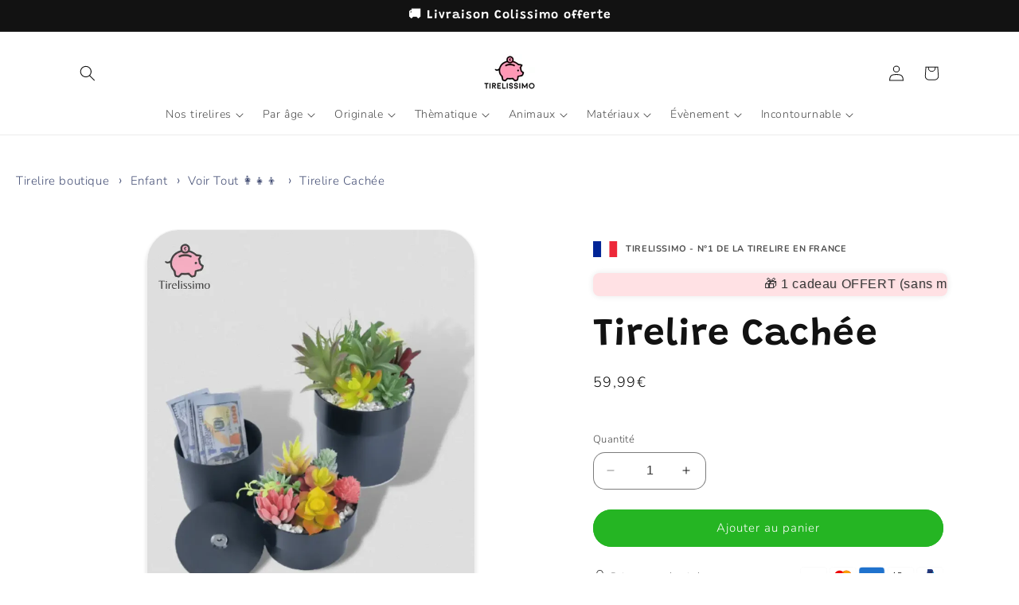

--- FILE ---
content_type: text/html; charset=utf-8
request_url: https://tirelissimo.fr/products/tirelire-cachee
body_size: 77814
content:
<!doctype html>
<html class="no-js" lang="fr">
  <head>
    <meta charset="utf-8">
    <meta http-equiv="X-UA-Compatible" content="IE=edge">
    <meta name="viewport" content="width=device-width,initial-scale=1">
    <meta name="theme-color" content="">
    <link rel="canonical" href="https://tirelissimo.fr/products/tirelire-cachee"><link rel="icon" type="image/png" href="//tirelissimo.fr/cdn/shop/files/tirelissimo-logo.png?crop=center&height=32&v=1679839930&width=32"><link rel="preconnect" href="https://fonts.shopifycdn.com" crossorigin><title>
      Tirelire Cachée
 &ndash; Tirelissimo</title>

       <!-- NOINDEX (perso) PAGES: -->
    

    <!-- NOINDEX (perso) POLICIES: -->
    

    <!-- NOINDEX (perso) COLLECTIONS: -->
    

    
      <meta name="description" content="Artisanat personnalisé : Peinte minutieusement à la main Origine locale : Élaboré avec soin en France Qualité exceptionnelle : Fabriqué avec une matière de première qualité Livraison rapide : Expédition garantie sous 72 heures Plantes non fournies Tirelire Cachée : Économies Astucieuses avec Style Explorez le monde inn">
    

    

<meta property="og:site_name" content="Tirelissimo">
<meta property="og:url" content="https://tirelissimo.fr/products/tirelire-cachee">
<meta property="og:title" content="Tirelire Cachée">
<meta property="og:type" content="product">
<meta property="og:description" content="Artisanat personnalisé : Peinte minutieusement à la main Origine locale : Élaboré avec soin en France Qualité exceptionnelle : Fabriqué avec une matière de première qualité Livraison rapide : Expédition garantie sous 72 heures Plantes non fournies Tirelire Cachée : Économies Astucieuses avec Style Explorez le monde inn"><meta property="og:image" content="http://tirelissimo.fr/cdn/shop/files/tirelire-cachee-863.webp?v=1702602243">
  <meta property="og:image:secure_url" content="https://tirelissimo.fr/cdn/shop/files/tirelire-cachee-863.webp?v=1702602243">
  <meta property="og:image:width" content="750">
  <meta property="og:image:height" content="1000"><meta property="og:price:amount" content="59,99">
  <meta property="og:price:currency" content="EUR"><meta name="twitter:card" content="summary_large_image">
<meta name="twitter:title" content="Tirelire Cachée">
<meta name="twitter:description" content="Artisanat personnalisé : Peinte minutieusement à la main Origine locale : Élaboré avec soin en France Qualité exceptionnelle : Fabriqué avec une matière de première qualité Livraison rapide : Expédition garantie sous 72 heures Plantes non fournies Tirelire Cachée : Économies Astucieuses avec Style Explorez le monde inn">


    <script src="//tirelissimo.fr/cdn/shop/t/35/assets/constants.js?v=58251544750838685771690740371" defer="defer"></script>
    <script src="//tirelissimo.fr/cdn/shop/t/35/assets/pubsub.js?v=158357773527763999511690740371" defer="defer"></script>
    <script src="//tirelissimo.fr/cdn/shop/t/35/assets/global.js?v=54939145903281508041690740371" defer="defer"></script><script src="//tirelissimo.fr/cdn/shop/t/35/assets/animations.js?v=88693664871331136111690740370" defer="defer"></script><script>window.performance && window.performance.mark && window.performance.mark('shopify.content_for_header.start');</script><meta name="google-site-verification" content="gqmrNh7o6DjhK4r6PFerrzWsXuBNo3p5pxZHS9oqtjw">
<meta id="shopify-digital-wallet" name="shopify-digital-wallet" content="/3395321901/digital_wallets/dialog">
<meta name="shopify-checkout-api-token" content="219d0dbda05132d8b84557644ca4d802">
<meta id="in-context-paypal-metadata" data-shop-id="3395321901" data-venmo-supported="false" data-environment="production" data-locale="fr_FR" data-paypal-v4="true" data-currency="EUR">
<link rel="alternate" hreflang="x-default" href="https://tirelissimo.fr/products/tirelire-cachee">
<link rel="alternate" hreflang="fr" href="https://tirelissimo.fr/products/tirelire-cachee">
<link rel="alternate" hreflang="de-DE" href="https://tirelissimo.de/products/verstecktes-sparschwein">
<link rel="alternate" hreflang="pl-PL" href="https://tirelissimo.pl/products/ukryta-skarbonka">
<link rel="alternate" hreflang="sv-SE" href="https://tirelissimo.se/products/dold-spargris">
<link rel="alternate" type="application/json+oembed" href="https://tirelissimo.fr/products/tirelire-cachee.oembed">
<script async="async" src="/checkouts/internal/preloads.js?locale=fr-FR"></script>
<script id="apple-pay-shop-capabilities" type="application/json">{"shopId":3395321901,"countryCode":"FR","currencyCode":"EUR","merchantCapabilities":["supports3DS"],"merchantId":"gid:\/\/shopify\/Shop\/3395321901","merchantName":"Tirelissimo","requiredBillingContactFields":["postalAddress","email"],"requiredShippingContactFields":["postalAddress","email"],"shippingType":"shipping","supportedNetworks":["visa","masterCard","amex","maestro"],"total":{"type":"pending","label":"Tirelissimo","amount":"1.00"},"shopifyPaymentsEnabled":true,"supportsSubscriptions":true}</script>
<script id="shopify-features" type="application/json">{"accessToken":"219d0dbda05132d8b84557644ca4d802","betas":["rich-media-storefront-analytics"],"domain":"tirelissimo.fr","predictiveSearch":true,"shopId":3395321901,"locale":"fr"}</script>
<script>var Shopify = Shopify || {};
Shopify.shop = "tirelire-shop.myshopify.com";
Shopify.locale = "fr";
Shopify.currency = {"active":"EUR","rate":"1.0"};
Shopify.country = "FR";
Shopify.theme = {"name":"Ne copie pas ","id":151597285703,"schema_name":"Dawn","schema_version":"11.0.0","theme_store_id":887,"role":"main"};
Shopify.theme.handle = "null";
Shopify.theme.style = {"id":null,"handle":null};
Shopify.cdnHost = "tirelissimo.fr/cdn";
Shopify.routes = Shopify.routes || {};
Shopify.routes.root = "/";</script>
<script type="module">!function(o){(o.Shopify=o.Shopify||{}).modules=!0}(window);</script>
<script>!function(o){function n(){var o=[];function n(){o.push(Array.prototype.slice.apply(arguments))}return n.q=o,n}var t=o.Shopify=o.Shopify||{};t.loadFeatures=n(),t.autoloadFeatures=n()}(window);</script>
<script id="shop-js-analytics" type="application/json">{"pageType":"product"}</script>
<script defer="defer" async type="module" src="//tirelissimo.fr/cdn/shopifycloud/shop-js/modules/v2/client.init-shop-cart-sync_C7zOiP7n.fr.esm.js"></script>
<script defer="defer" async type="module" src="//tirelissimo.fr/cdn/shopifycloud/shop-js/modules/v2/chunk.common_CSlijhlg.esm.js"></script>
<script type="module">
  await import("//tirelissimo.fr/cdn/shopifycloud/shop-js/modules/v2/client.init-shop-cart-sync_C7zOiP7n.fr.esm.js");
await import("//tirelissimo.fr/cdn/shopifycloud/shop-js/modules/v2/chunk.common_CSlijhlg.esm.js");

  window.Shopify.SignInWithShop?.initShopCartSync?.({"fedCMEnabled":true,"windoidEnabled":true});

</script>
<script>(function() {
  var isLoaded = false;
  function asyncLoad() {
    if (isLoaded) return;
    isLoaded = true;
    var urls = ["\/\/cdn.shopify.com\/proxy\/27a7262043dcfe8825dfd2955401d59f710301e3e2740d77e91a5b8036b1b61d\/api.goaffpro.com\/loader.js?shop=tirelire-shop.myshopify.com\u0026sp-cache-control=cHVibGljLCBtYXgtYWdlPTkwMA","https:\/\/cdn.logbase.io\/lb-upsell-wrapper.js?shop=tirelire-shop.myshopify.com","https:\/\/d1bu6z2uxfnay3.cloudfront.net\/storage\/scripts\/tirelire-shop.myshopify.com.20231212225125.scripttag.js?shop=tirelire-shop.myshopify.com"];
    for (var i = 0; i < urls.length; i++) {
      var s = document.createElement('script');
      s.type = 'text/javascript';
      s.async = true;
      s.src = urls[i];
      var x = document.getElementsByTagName('script')[0];
      x.parentNode.insertBefore(s, x);
    }
  };
  if(window.attachEvent) {
    window.attachEvent('onload', asyncLoad);
  } else {
    window.addEventListener('load', asyncLoad, false);
  }
})();</script>
<script id="__st">var __st={"a":3395321901,"offset":3600,"reqid":"03156060-d28f-4933-b6a0-2e0d031842a4-1768418419","pageurl":"tirelissimo.fr\/products\/tirelire-cachee","u":"f9f13ba9c8b3","p":"product","rtyp":"product","rid":8754163712327};</script>
<script>window.ShopifyPaypalV4VisibilityTracking = true;</script>
<script id="captcha-bootstrap">!function(){'use strict';const t='contact',e='account',n='new_comment',o=[[t,t],['blogs',n],['comments',n],[t,'customer']],c=[[e,'customer_login'],[e,'guest_login'],[e,'recover_customer_password'],[e,'create_customer']],r=t=>t.map((([t,e])=>`form[action*='/${t}']:not([data-nocaptcha='true']) input[name='form_type'][value='${e}']`)).join(','),a=t=>()=>t?[...document.querySelectorAll(t)].map((t=>t.form)):[];function s(){const t=[...o],e=r(t);return a(e)}const i='password',u='form_key',d=['recaptcha-v3-token','g-recaptcha-response','h-captcha-response',i],f=()=>{try{return window.sessionStorage}catch{return}},m='__shopify_v',_=t=>t.elements[u];function p(t,e,n=!1){try{const o=window.sessionStorage,c=JSON.parse(o.getItem(e)),{data:r}=function(t){const{data:e,action:n}=t;return t[m]||n?{data:e,action:n}:{data:t,action:n}}(c);for(const[e,n]of Object.entries(r))t.elements[e]&&(t.elements[e].value=n);n&&o.removeItem(e)}catch(o){console.error('form repopulation failed',{error:o})}}const l='form_type',E='cptcha';function T(t){t.dataset[E]=!0}const w=window,h=w.document,L='Shopify',v='ce_forms',y='captcha';let A=!1;((t,e)=>{const n=(g='f06e6c50-85a8-45c8-87d0-21a2b65856fe',I='https://cdn.shopify.com/shopifycloud/storefront-forms-hcaptcha/ce_storefront_forms_captcha_hcaptcha.v1.5.2.iife.js',D={infoText:'Protégé par hCaptcha',privacyText:'Confidentialité',termsText:'Conditions'},(t,e,n)=>{const o=w[L][v],c=o.bindForm;if(c)return c(t,g,e,D).then(n);var r;o.q.push([[t,g,e,D],n]),r=I,A||(h.body.append(Object.assign(h.createElement('script'),{id:'captcha-provider',async:!0,src:r})),A=!0)});var g,I,D;w[L]=w[L]||{},w[L][v]=w[L][v]||{},w[L][v].q=[],w[L][y]=w[L][y]||{},w[L][y].protect=function(t,e){n(t,void 0,e),T(t)},Object.freeze(w[L][y]),function(t,e,n,w,h,L){const[v,y,A,g]=function(t,e,n){const i=e?o:[],u=t?c:[],d=[...i,...u],f=r(d),m=r(i),_=r(d.filter((([t,e])=>n.includes(e))));return[a(f),a(m),a(_),s()]}(w,h,L),I=t=>{const e=t.target;return e instanceof HTMLFormElement?e:e&&e.form},D=t=>v().includes(t);t.addEventListener('submit',(t=>{const e=I(t);if(!e)return;const n=D(e)&&!e.dataset.hcaptchaBound&&!e.dataset.recaptchaBound,o=_(e),c=g().includes(e)&&(!o||!o.value);(n||c)&&t.preventDefault(),c&&!n&&(function(t){try{if(!f())return;!function(t){const e=f();if(!e)return;const n=_(t);if(!n)return;const o=n.value;o&&e.removeItem(o)}(t);const e=Array.from(Array(32),(()=>Math.random().toString(36)[2])).join('');!function(t,e){_(t)||t.append(Object.assign(document.createElement('input'),{type:'hidden',name:u})),t.elements[u].value=e}(t,e),function(t,e){const n=f();if(!n)return;const o=[...t.querySelectorAll(`input[type='${i}']`)].map((({name:t})=>t)),c=[...d,...o],r={};for(const[a,s]of new FormData(t).entries())c.includes(a)||(r[a]=s);n.setItem(e,JSON.stringify({[m]:1,action:t.action,data:r}))}(t,e)}catch(e){console.error('failed to persist form',e)}}(e),e.submit())}));const S=(t,e)=>{t&&!t.dataset[E]&&(n(t,e.some((e=>e===t))),T(t))};for(const o of['focusin','change'])t.addEventListener(o,(t=>{const e=I(t);D(e)&&S(e,y())}));const B=e.get('form_key'),M=e.get(l),P=B&&M;t.addEventListener('DOMContentLoaded',(()=>{const t=y();if(P)for(const e of t)e.elements[l].value===M&&p(e,B);[...new Set([...A(),...v().filter((t=>'true'===t.dataset.shopifyCaptcha))])].forEach((e=>S(e,t)))}))}(h,new URLSearchParams(w.location.search),n,t,e,['guest_login'])})(!0,!0)}();</script>
<script integrity="sha256-4kQ18oKyAcykRKYeNunJcIwy7WH5gtpwJnB7kiuLZ1E=" data-source-attribution="shopify.loadfeatures" defer="defer" src="//tirelissimo.fr/cdn/shopifycloud/storefront/assets/storefront/load_feature-a0a9edcb.js" crossorigin="anonymous"></script>
<script data-source-attribution="shopify.dynamic_checkout.dynamic.init">var Shopify=Shopify||{};Shopify.PaymentButton=Shopify.PaymentButton||{isStorefrontPortableWallets:!0,init:function(){window.Shopify.PaymentButton.init=function(){};var t=document.createElement("script");t.src="https://tirelissimo.fr/cdn/shopifycloud/portable-wallets/latest/portable-wallets.fr.js",t.type="module",document.head.appendChild(t)}};
</script>
<script data-source-attribution="shopify.dynamic_checkout.buyer_consent">
  function portableWalletsHideBuyerConsent(e){var t=document.getElementById("shopify-buyer-consent"),n=document.getElementById("shopify-subscription-policy-button");t&&n&&(t.classList.add("hidden"),t.setAttribute("aria-hidden","true"),n.removeEventListener("click",e))}function portableWalletsShowBuyerConsent(e){var t=document.getElementById("shopify-buyer-consent"),n=document.getElementById("shopify-subscription-policy-button");t&&n&&(t.classList.remove("hidden"),t.removeAttribute("aria-hidden"),n.addEventListener("click",e))}window.Shopify?.PaymentButton&&(window.Shopify.PaymentButton.hideBuyerConsent=portableWalletsHideBuyerConsent,window.Shopify.PaymentButton.showBuyerConsent=portableWalletsShowBuyerConsent);
</script>
<script data-source-attribution="shopify.dynamic_checkout.cart.bootstrap">document.addEventListener("DOMContentLoaded",(function(){function t(){return document.querySelector("shopify-accelerated-checkout-cart, shopify-accelerated-checkout")}if(t())Shopify.PaymentButton.init();else{new MutationObserver((function(e,n){t()&&(Shopify.PaymentButton.init(),n.disconnect())})).observe(document.body,{childList:!0,subtree:!0})}}));
</script>
<script id='scb4127' type='text/javascript' async='' src='https://tirelissimo.fr/cdn/shopifycloud/privacy-banner/storefront-banner.js'></script><link id="shopify-accelerated-checkout-styles" rel="stylesheet" media="screen" href="https://tirelissimo.fr/cdn/shopifycloud/portable-wallets/latest/accelerated-checkout-backwards-compat.css" crossorigin="anonymous">
<style id="shopify-accelerated-checkout-cart">
        #shopify-buyer-consent {
  margin-top: 1em;
  display: inline-block;
  width: 100%;
}

#shopify-buyer-consent.hidden {
  display: none;
}

#shopify-subscription-policy-button {
  background: none;
  border: none;
  padding: 0;
  text-decoration: underline;
  font-size: inherit;
  cursor: pointer;
}

#shopify-subscription-policy-button::before {
  box-shadow: none;
}

      </style>
<script id="sections-script" data-sections="header" defer="defer" src="//tirelissimo.fr/cdn/shop/t/35/compiled_assets/scripts.js?9049"></script>
<script>window.performance && window.performance.mark && window.performance.mark('shopify.content_for_header.end');</script>


    <style data-shopify>
      @font-face {
  font-family: Nunito;
  font-weight: 300;
  font-style: normal;
  font-display: swap;
  src: url("//tirelissimo.fr/cdn/fonts/nunito/nunito_n3.c1d7c2242f5519d084eafc479d7cc132bcc8c480.woff2") format("woff2"),
       url("//tirelissimo.fr/cdn/fonts/nunito/nunito_n3.d543cae3671591d99f8b7ed9ea9ca8387fc73b09.woff") format("woff");
}

      @font-face {
  font-family: Nunito;
  font-weight: 700;
  font-style: normal;
  font-display: swap;
  src: url("//tirelissimo.fr/cdn/fonts/nunito/nunito_n7.37cf9b8cf43b3322f7e6e13ad2aad62ab5dc9109.woff2") format("woff2"),
       url("//tirelissimo.fr/cdn/fonts/nunito/nunito_n7.45cfcfadc6630011252d54d5f5a2c7c98f60d5de.woff") format("woff");
}

      @font-face {
  font-family: Nunito;
  font-weight: 300;
  font-style: italic;
  font-display: swap;
  src: url("//tirelissimo.fr/cdn/fonts/nunito/nunito_i3.11db3ddffd5485d801b7a5d8a24c3b0e446751f1.woff2") format("woff2"),
       url("//tirelissimo.fr/cdn/fonts/nunito/nunito_i3.7f37c552f86f3fb4c0aae0353840b033f9f464a0.woff") format("woff");
}

      @font-face {
  font-family: Nunito;
  font-weight: 700;
  font-style: italic;
  font-display: swap;
  src: url("//tirelissimo.fr/cdn/fonts/nunito/nunito_i7.3f8ba2027bc9ceb1b1764ecab15bae73f86c4632.woff2") format("woff2"),
       url("//tirelissimo.fr/cdn/fonts/nunito/nunito_i7.82bfb5f86ec77ada3c9f660da22064c2e46e1469.woff") format("woff");
}

      @font-face {
  font-family: Grandstander;
  font-weight: 600;
  font-style: normal;
  font-display: swap;
  src: url("//tirelissimo.fr/cdn/fonts/grandstander/grandstander_n6.8b88bd32f6210067a2288a1ce615bb7acf551358.woff2") format("woff2"),
       url("//tirelissimo.fr/cdn/fonts/grandstander/grandstander_n6.ba17995a9ecb9cc573f2a85a109a741fa3dfdfde.woff") format("woff");
}


      
        :root,
        .color-background-1 {
          --color-background: 255,255,255;
        
          --gradient-background: #ffffff;
        
        --color-foreground: 18,18,18;
        --color-shadow: 18,18,18;
        --color-button: 37,181,35;
        --color-button-text: 255,255,255;
        --color-secondary-button: 255,255,255;
        --color-secondary-button-text: 18,18,18;
        --color-link: 18,18,18;
        --color-badge-foreground: 18,18,18;
        --color-badge-background: 255,255,255;
        --color-badge-border: 18,18,18;
        --payment-terms-background-color: rgb(255 255 255);
      }
      
        
        .color-background-2 {
          --color-background: 243,243,243;
        
          --gradient-background: #f3f3f3;
        
        --color-foreground: 18,18,18;
        --color-shadow: 18,18,18;
        --color-button: 18,18,18;
        --color-button-text: 243,243,243;
        --color-secondary-button: 243,243,243;
        --color-secondary-button-text: 18,18,18;
        --color-link: 18,18,18;
        --color-badge-foreground: 18,18,18;
        --color-badge-background: 243,243,243;
        --color-badge-border: 18,18,18;
        --payment-terms-background-color: rgb(243 243 243);
      }
      
        
        .color-inverse {
          --color-background: 36,40,51;
        
          --gradient-background: #242833;
        
        --color-foreground: 255,255,255;
        --color-shadow: 18,18,18;
        --color-button: 255,255,255;
        --color-button-text: 0,0,0;
        --color-secondary-button: 36,40,51;
        --color-secondary-button-text: 255,255,255;
        --color-link: 255,255,255;
        --color-badge-foreground: 255,255,255;
        --color-badge-background: 36,40,51;
        --color-badge-border: 255,255,255;
        --payment-terms-background-color: rgb(36 40 51);
      }
      
        
        .color-accent-1 {
          --color-background: 18,18,18;
        
          --gradient-background: #121212;
        
        --color-foreground: 255,255,255;
        --color-shadow: 18,18,18;
        --color-button: 255,255,255;
        --color-button-text: 18,18,18;
        --color-secondary-button: 18,18,18;
        --color-secondary-button-text: 255,255,255;
        --color-link: 255,255,255;
        --color-badge-foreground: 255,255,255;
        --color-badge-background: 18,18,18;
        --color-badge-border: 255,255,255;
        --payment-terms-background-color: rgb(18 18 18);
      }
      
        
        .color-accent-2 {
          --color-background: 233,128,158;
        
          --gradient-background: #e9809e;
        
        --color-foreground: 255,255,255;
        --color-shadow: 18,18,18;
        --color-button: 255,255,255;
        --color-button-text: 233,128,158;
        --color-secondary-button: 233,128,158;
        --color-secondary-button-text: 255,255,255;
        --color-link: 255,255,255;
        --color-badge-foreground: 255,255,255;
        --color-badge-background: 233,128,158;
        --color-badge-border: 255,255,255;
        --payment-terms-background-color: rgb(233 128 158);
      }
      
        
        .color-scheme-5785f9f8-109d-4757-9913-d9bcdbdb97a3 {
          --color-background: 255,255,255;
        
          --gradient-background: #ffffff;
        
        --color-foreground: 18,18,18;
        --color-shadow: 18,18,18;
        --color-button: 250,99,142;
        --color-button-text: 255,255,255;
        --color-secondary-button: 255,255,255;
        --color-secondary-button-text: 18,18,18;
        --color-link: 18,18,18;
        --color-badge-foreground: 18,18,18;
        --color-badge-background: 255,255,255;
        --color-badge-border: 18,18,18;
        --payment-terms-background-color: rgb(255 255 255);
      }
      

      body, .color-background-1, .color-background-2, .color-inverse, .color-accent-1, .color-accent-2, .color-scheme-5785f9f8-109d-4757-9913-d9bcdbdb97a3 {
        color: rgba(var(--color-foreground), 0.75);
        background-color: rgb(var(--color-background));
      }

      :root {
        --font-body-family: Nunito, sans-serif;
        --font-body-style: normal;
        --font-body-weight: 300;
        --font-body-weight-bold: 600;

        --font-heading-family: Grandstander, sans-serif;
        --font-heading-style: normal;
        --font-heading-weight: 600;

        --font-body-scale: 1.0;
        --font-heading-scale: 1.2;

        --media-padding: px;
        --media-border-opacity: 0.05;
        --media-border-width: 1px;
        --media-radius: 40px;
        --media-shadow-opacity: 0.15;
        --media-shadow-horizontal-offset: 0px;
        --media-shadow-vertical-offset: 4px;
        --media-shadow-blur-radius: 5px;
        --media-shadow-visible: 1;

        --page-width: 120rem;
        --page-width-margin: 0rem;

        --product-card-image-padding: 0.0rem;
        --product-card-corner-radius: 1.8rem;
        --product-card-text-alignment: left;
        --product-card-border-width: 0.0rem;
        --product-card-border-opacity: 0.1;
        --product-card-shadow-opacity: 0.2;
        --product-card-shadow-visible: 1;
        --product-card-shadow-horizontal-offset: 0.0rem;
        --product-card-shadow-vertical-offset: 0.4rem;
        --product-card-shadow-blur-radius: 0.5rem;

        --collection-card-image-padding: 0.0rem;
        --collection-card-corner-radius: 1.8rem;
        --collection-card-text-alignment: left;
        --collection-card-border-width: 0.0rem;
        --collection-card-border-opacity: 0.1;
        --collection-card-shadow-opacity: 0.2;
        --collection-card-shadow-visible: 1;
        --collection-card-shadow-horizontal-offset: 0.0rem;
        --collection-card-shadow-vertical-offset: 0.4rem;
        --collection-card-shadow-blur-radius: 0.5rem;

        --blog-card-image-padding: 0.0rem;
        --blog-card-corner-radius: 1.4rem;
        --blog-card-text-alignment: left;
        --blog-card-border-width: 0.0rem;
        --blog-card-border-opacity: 0.1;
        --blog-card-shadow-opacity: 0.05;
        --blog-card-shadow-visible: 1;
        --blog-card-shadow-horizontal-offset: 0.0rem;
        --blog-card-shadow-vertical-offset: 0.4rem;
        --blog-card-shadow-blur-radius: 0.5rem;

        --badge-corner-radius: 4.0rem;

        --popup-border-width: 1px;
        --popup-border-opacity: 0.1;
        --popup-corner-radius: 14px;
        --popup-shadow-opacity: 0.2;
        --popup-shadow-horizontal-offset: 0px;
        --popup-shadow-vertical-offset: 4px;
        --popup-shadow-blur-radius: 5px;

        --drawer-border-width: 1px;
        --drawer-border-opacity: 0.1;
        --drawer-shadow-opacity: 0.1;
        --drawer-shadow-horizontal-offset: 0px;
        --drawer-shadow-vertical-offset: 4px;
        --drawer-shadow-blur-radius: 5px;

        --spacing-sections-desktop: 0px;
        --spacing-sections-mobile: 0px;

        --grid-desktop-vertical-spacing: 8px;
        --grid-desktop-horizontal-spacing: 8px;
        --grid-mobile-vertical-spacing: 4px;
        --grid-mobile-horizontal-spacing: 4px;

        --text-boxes-border-opacity: 0.95;
        --text-boxes-border-width: 0px;
        --text-boxes-radius: 14px;
        --text-boxes-shadow-opacity: 0.15;
        --text-boxes-shadow-visible: 1;
        --text-boxes-shadow-horizontal-offset: 0px;
        --text-boxes-shadow-vertical-offset: 4px;
        --text-boxes-shadow-blur-radius: 5px;

        --buttons-radius: 40px;
        --buttons-radius-outset: 41px;
        --buttons-border-width: 1px;
        --buttons-border-opacity: 1.0;
        --buttons-shadow-opacity: 0.0;
        --buttons-shadow-visible: 0;
        --buttons-shadow-horizontal-offset: 0px;
        --buttons-shadow-vertical-offset: 4px;
        --buttons-shadow-blur-radius: 5px;
        --buttons-border-offset: 0.3px;

        --inputs-radius: 14px;
        --inputs-border-width: 1px;
        --inputs-border-opacity: 0.55;
        --inputs-shadow-opacity: 0.0;
        --inputs-shadow-horizontal-offset: 0px;
        --inputs-margin-offset: 0px;
        --inputs-shadow-vertical-offset: 4px;
        --inputs-shadow-blur-radius: 5px;
        --inputs-radius-outset: 15px;

        --variant-pills-radius: 40px;
        --variant-pills-border-width: 1px;
        --variant-pills-border-opacity: 0.55;
        --variant-pills-shadow-opacity: 0.0;
        --variant-pills-shadow-horizontal-offset: 0px;
        --variant-pills-shadow-vertical-offset: 4px;
        --variant-pills-shadow-blur-radius: 5px;
      }

      *,
      *::before,
      *::after {
        box-sizing: inherit;
      }

      html {
        box-sizing: border-box;
        font-size: calc(var(--font-body-scale) * 62.5%);
        height: 100%;
      }

      body {
        display: grid;
        grid-template-rows: auto auto 1fr auto;
        grid-template-columns: 100%;
        min-height: 100%;
        margin: 0;
        font-size: 1.5rem;
        letter-spacing: 0.06rem;
        line-height: calc(1 + 0.8 / var(--font-body-scale));
        font-family: var(--font-body-family);
        font-style: var(--font-body-style);
        font-weight: var(--font-body-weight);
      }

      @media screen and (min-width: 750px) {
        body {
          font-size: 1.6rem;
        }
      }
    </style>

    <link href="//tirelissimo.fr/cdn/shop/t/35/assets/base.css?v=101815084601383763821692063406" rel="stylesheet" type="text/css" media="all" />
<link rel="preload" as="font" href="//tirelissimo.fr/cdn/fonts/nunito/nunito_n3.c1d7c2242f5519d084eafc479d7cc132bcc8c480.woff2" type="font/woff2" crossorigin><link rel="preload" as="font" href="//tirelissimo.fr/cdn/fonts/grandstander/grandstander_n6.8b88bd32f6210067a2288a1ce615bb7acf551358.woff2" type="font/woff2" crossorigin><link href="//tirelissimo.fr/cdn/shop/t/35/assets/component-localization-form.css?v=143319823105703127341690740370" rel="stylesheet" type="text/css" media="all" />
      <script src="//tirelissimo.fr/cdn/shop/t/35/assets/localization-form.js?v=161644695336821385561690740371" defer="defer"></script><link
        rel="stylesheet"
        href="//tirelissimo.fr/cdn/shop/t/35/assets/component-predictive-search.css?v=118923337488134913561690740370"
        media="print"
        onload="this.media='all'"
      ><script>
      document.documentElement.className = document.documentElement.className.replace('no-js', 'js');
      if (Shopify.designMode) {
        document.documentElement.classList.add('shopify-design-mode');
      }
    </script>
  
 <script src="https://ajax.googleapis.com/ajax/libs/jquery/3.6.3/jquery.min.js"></script>



<!-- BEGIN app block: shopify://apps/t-lab-ai-language-translate/blocks/custom_translations/b5b83690-efd4-434d-8c6a-a5cef4019faf --><!-- BEGIN app snippet: custom_translation_scripts --><script>
(()=>{var o=/\([0-9]+?\)$/,M=/\r?\n|\r|\t|\xa0|\u200B|\u200E|&nbsp;| /g,v=/<\/?[a-z][\s\S]*>/i,t=/^(https?:\/\/|\/\/)[^\s/$.?#].[^\s]*$/i,k=/\{\{\s*([a-zA-Z_]\w*)\s*\}\}/g,p=/\{\{\s*([a-zA-Z_]\w*)\s*\}\}/,r=/^(https:)?\/\/cdn\.shopify\.com\/(.+)\.(png|jpe?g|gif|webp|svgz?|bmp|tiff?|ico|avif)/i,e=/^(https:)?\/\/cdn\.shopify\.com/i,a=/\b(?:https?|ftp)?:?\/\/?[^\s\/]+\/[^\s]+\.(?:png|jpe?g|gif|webp|svgz?|bmp|tiff?|ico|avif)\b/i,I=/url\(['"]?(.*?)['"]?\)/,m="__label:",i=document.createElement("textarea"),u={t:["src","data-src","data-source","data-href","data-zoom","data-master","data-bg","base-src"],i:["srcset","data-srcset"],o:["href","data-href"],u:["href","data-href","data-src","data-zoom"]},g=new Set(["img","picture","button","p","a","input"]),h=16.67,s=function(n){return n.nodeType===Node.ELEMENT_NODE},c=function(n){return n.nodeType===Node.TEXT_NODE};function w(n){return r.test(n.trim())||a.test(n.trim())}function b(n){return(n=>(n=n.trim(),t.test(n)))(n)||e.test(n.trim())}var l=function(n){return!n||0===n.trim().length};function j(n){return i.innerHTML=n,i.value}function T(n){return A(j(n))}function A(n){return n.trim().replace(o,"").replace(M,"").trim()}var _=1e3;function D(n){n=n.trim().replace(M,"").replace(/&amp;/g,"&").replace(/&gt;/g,">").replace(/&lt;/g,"<").trim();return n.length>_?N(n):n}function E(n){return n.trim().toLowerCase().replace(/^https:/i,"")}function N(n){for(var t=5381,r=0;r<n.length;r++)t=(t<<5)+t^n.charCodeAt(r);return(t>>>0).toString(36)}function f(n){for(var t=document.createElement("template"),r=(t.innerHTML=n,["SCRIPT","IFRAME","OBJECT","EMBED","LINK","META"]),e=/^(on\w+|srcdoc|style)$/i,a=document.createTreeWalker(t.content,NodeFilter.SHOW_ELEMENT),i=a.nextNode();i;i=a.nextNode()){var o=i;if(r.includes(o.nodeName))o.remove();else for(var u=o.attributes.length-1;0<=u;--u)e.test(o.attributes[u].name)&&o.removeAttribute(o.attributes[u].name)}return t.innerHTML}function d(n,t,r){void 0===r&&(r=20);for(var e=n,a=0;e&&e.parentElement&&a<r;){for(var i=e.parentElement,o=0,u=t;o<u.length;o++)for(var s=u[o],c=0,l=s.l;c<l.length;c++){var f=l[c];switch(f.type){case"class":for(var d=0,v=i.classList;d<v.length;d++){var p=v[d];if(f.value.test(p))return s.label}break;case"id":if(i.id&&f.value.test(i.id))return s.label;break;case"attribute":if(i.hasAttribute(f.name)){if(!f.value)return s.label;var m=i.getAttribute(f.name);if(m&&f.value.test(m))return s.label}}}e=i,a++}return"unknown"}function y(n,t){var r,e,a;"function"==typeof window.fetch&&"AbortController"in window?(r=new AbortController,e=setTimeout(function(){return r.abort()},3e3),fetch(n,{credentials:"same-origin",signal:r.signal}).then(function(n){return clearTimeout(e),n.ok?n.json():Promise.reject(n)}).then(t).catch(console.error)):((a=new XMLHttpRequest).onreadystatechange=function(){4===a.readyState&&200===a.status&&t(JSON.parse(a.responseText))},a.open("GET",n,!0),a.timeout=3e3,a.send())}function O(){var l=/([^\s]+)\.(png|jpe?g|gif|webp|svgz?|bmp|tiff?|ico|avif)$/i,f=/_(\{width\}x*|\{width\}x\{height\}|\d{3,4}x\d{3,4}|\d{3,4}x|x\d{3,4}|pinco|icon|thumb|small|compact|medium|large|grande|original|master)(_crop_\w+)*(@[2-3]x)*(.progressive)*$/i,d=/^(https?|ftp|file):\/\//i;function r(n){var t,r="".concat(n.path).concat(n.v).concat(null!=(r=n.size)?r:"",".").concat(n.p);return n.m&&(r="".concat(n.path).concat(n.m,"/").concat(n.v).concat(null!=(t=n.size)?t:"",".").concat(n.p)),n.host&&(r="".concat(null!=(t=n.protocol)?t:"","//").concat(n.host).concat(r)),n.g&&(r+=n.g),r}return{h:function(n){var t=!0,r=(d.test(n)||n.startsWith("//")||(t=!1,n="https://example.com"+n),t);n.startsWith("//")&&(r=!1,n="https:"+n);try{new URL(n)}catch(n){return null}var e,a,i,o,u,s,n=new URL(n),c=n.pathname.split("/").filter(function(n){return n});return c.length<1||(a=c.pop(),e=null!=(e=c.pop())?e:null,null===(a=a.match(l)))?null:(s=a[1],a=a[2],i=s.match(f),o=s,(u=null)!==i&&(o=s.substring(0,i.index),u=i[0]),s=0<c.length?"/"+c.join("/")+"/":"/",{protocol:r?n.protocol:null,host:t?n.host:null,path:s,g:n.search,m:e,v:o,size:u,p:a,version:n.searchParams.get("v"),width:n.searchParams.get("width")})},T:r,S:function(n){return(n.m?"/".concat(n.m,"/"):"/").concat(n.v,".").concat(n.p)},M:function(n){return(n.m?"/".concat(n.m,"/"):"/").concat(n.v,".").concat(n.p,"?v=").concat(n.version||"0")},k:function(n,t){return r({protocol:t.protocol,host:t.host,path:t.path,g:t.g,m:t.m,v:t.v,size:n.size,p:t.p,version:t.version,width:t.width})}}}var x,S,C={},H={};function q(p,n){var m=new Map,g=new Map,i=new Map,r=new Map,e=new Map,a=new Map,o=new Map,u=function(n){return n.toLowerCase().replace(/[\s\W_]+/g,"")},s=new Set(n.A.map(u)),c=0,l=!1,f=!1,d=O();function v(n,t,r){s.has(u(n))||n&&t&&(r.set(n,t),l=!0)}function t(n,t){if(n&&n.trim()&&0!==m.size){var r=A(n),e=H[r];if(e&&(p.log("dictionary",'Overlapping text: "'.concat(n,'" related to html: "').concat(e,'"')),t)&&(n=>{if(n)for(var t=h(n.outerHTML),r=t._,e=(t.I||(r=0),n.parentElement),a=0;e&&a<5;){var i=h(e.outerHTML),o=i.I,i=i._;if(o){if(p.log("dictionary","Ancestor depth ".concat(a,": overlap score=").concat(i.toFixed(3),", base=").concat(r.toFixed(3))),r<i)return 1;if(i<r&&0<r)return}e=e.parentElement,a++}})(t))p.log("dictionary",'Skipping text translation for "'.concat(n,'" because an ancestor HTML translation exists'));else{e=m.get(r);if(e)return e;var a=n;if(a&&a.trim()&&0!==g.size){for(var i,o,u,s=g.entries(),c=s.next();!c.done;){var l=c.value[0],f=c.value[1],d=a.trim().match(l);if(d&&1<d.length){i=l,o=f,u=d;break}c=s.next()}if(i&&o&&u){var v=u.slice(1),t=o.match(k);if(t&&t.length===v.length)return t.reduce(function(n,t,r){return n.replace(t,v[r])},o)}}}}return null}function h(n){var r,e,a;return!n||!n.trim()||0===i.size?{I:null,_:0}:(r=D(n),a=0,(e=null)!=(n=i.get(r))?{I:n,_:1}:(i.forEach(function(n,t){-1!==t.indexOf(r)&&(t=r.length/t.length,a<t)&&(a=t,e=n)}),{I:e,_:a}))}function w(n){return n&&n.trim()&&0!==i.size&&(n=D(n),null!=(n=i.get(n)))?n:null}function b(n){if(n&&n.trim()&&0!==r.size){var t=E(n),t=r.get(t);if(t)return t;t=d.h(n);if(t){n=d.M(t).toLowerCase(),n=r.get(n);if(n)return n;n=d.S(t).toLowerCase(),t=r.get(n);if(t)return t}}return null}function T(n){return!n||!n.trim()||0===e.size||void 0===(n=e.get(A(n)))?null:n}function y(n){return!n||!n.trim()||0===a.size||void 0===(n=a.get(E(n)))?null:n}function x(n){var t;return!n||!n.trim()||0===o.size?null:null!=(t=o.get(A(n)))?t:(t=D(n),void 0!==(n=o.get(t))?n:null)}function S(){var n={j:m,D:g,N:i,O:r,C:e,H:a,q:o,L:l,R:c,F:C};return JSON.stringify(n,function(n,t){return t instanceof Map?Object.fromEntries(t.entries()):t})}return{J:function(n,t){v(n,t,m)},U:function(n,t){n&&t&&(n=new RegExp("^".concat(n,"$"),"s"),g.set(n,t),l=!0)},$:function(n,t){var r;n!==t&&(v((r=j(r=n).trim().replace(M,"").trim()).length>_?N(r):r,t,i),c=Math.max(c,n.length))},P:function(n,t){v(n,t,r),(n=d.h(n))&&(v(d.M(n).toLowerCase(),t,r),v(d.S(n).toLowerCase(),t,r))},G:function(n,t){v(n.replace("[img-alt]","").replace(M,"").trim(),t,e)},B:function(n,t){v(n,t,a)},W:function(n,t){f=!0,v(n,t,o)},V:function(){return p.log("dictionary","Translation dictionaries: ",S),i.forEach(function(n,r){m.forEach(function(n,t){r!==t&&-1!==r.indexOf(t)&&(C[t]=A(n),H[t]=r)})}),p.log("dictionary","appliedTextTranslations: ",JSON.stringify(C)),p.log("dictionary","overlappingTexts: ",JSON.stringify(H)),{L:l,Z:f,K:t,X:w,Y:b,nn:T,tn:y,rn:x}}}}function z(n,t,r){function f(n,t){t=n.split(t);return 2===t.length?t[1].trim()?t:[t[0]]:[n]}var d=q(r,t);return n.forEach(function(n){if(n){var c,l=n.name,n=n.value;if(l&&n){if("string"==typeof n)try{c=JSON.parse(n)}catch(n){return void r.log("dictionary","Invalid metafield JSON for "+l,function(){return String(n)})}else c=n;c&&Object.keys(c).forEach(function(e){if(e){var n,t,r,a=c[e];if(a)if(e!==a)if(l.includes("judge"))r=T(e),d.W(r,a);else if(e.startsWith("[img-alt]"))d.G(e,a);else if(e.startsWith("[img-src]"))n=E(e.replace("[img-src]","")),d.P(n,a);else if(v.test(e))d.$(e,a);else if(w(e))n=E(e),d.P(n,a);else if(b(e))r=E(e),d.B(r,a);else if("/"===(n=(n=e).trim())[0]&&"/"!==n[1]&&(r=E(e),d.B(r,a),r=T(e),d.J(r,a)),p.test(e))(s=(r=e).match(k))&&0<s.length&&(t=r.replace(/[-\/\\^$*+?.()|[\]]/g,"\\$&"),s.forEach(function(n){t=t.replace(n,"(.*)")}),d.U(t,a));else if(e.startsWith(m))r=a.replace(m,""),s=e.replace(m,""),d.J(T(s),r);else{if("product_tags"===l)for(var i=0,o=["_",":"];i<o.length;i++){var u=(n=>{if(e.includes(n)){var t=f(e,n),r=f(a,n);if(t.length===r.length)return t.forEach(function(n,t){n!==r[t]&&(d.J(T(n),r[t]),d.J(T("".concat(n,":")),"".concat(r[t],":")))}),{value:void 0}}})(o[i]);if("object"==typeof u)return u.value}var s=T(e);s!==a&&d.J(s,a)}}})}}}),d.V()}function L(y,x){var e=[{label:"judge-me",l:[{type:"class",value:/jdgm/i},{type:"id",value:/judge-me/i},{type:"attribute",name:"data-widget-name",value:/review_widget/i}]}],a=O();function S(r,n,e){n.forEach(function(n){var t=r.getAttribute(n);t&&(t=n.includes("href")?e.tn(t):e.K(t))&&r.setAttribute(n,t)})}function M(n,t,r){var e,a=n.getAttribute(t);a&&((e=i(a=E(a.split("&")[0]),r))?n.setAttribute(t,e):(e=r.tn(a))&&n.setAttribute(t,e))}function k(n,t,r){var e=n.getAttribute(t);e&&(e=((n,t)=>{var r=(n=n.split(",").filter(function(n){return null!=n&&""!==n.trim()}).map(function(n){var n=n.trim().split(/\s+/),t=n[0].split("?"),r=t[0],t=t[1],t=t?t.split("&"):[],e=((n,t)=>{for(var r=0;r<n.length;r++)if(t(n[r]))return n[r];return null})(t,function(n){return n.startsWith("v=")}),t=t.filter(function(n){return!n.startsWith("v=")}),n=n[1];return{url:r,version:e,en:t.join("&"),size:n}}))[0].url;if(r=i(r=n[0].version?"".concat(r,"?").concat(n[0].version):r,t)){var e=a.h(r);if(e)return n.map(function(n){var t=n.url,r=a.h(t);return r&&(t=a.k(r,e)),n.en&&(r=t.includes("?")?"&":"?",t="".concat(t).concat(r).concat(n.en)),t=n.size?"".concat(t," ").concat(n.size):t}).join(",")}})(e,r))&&n.setAttribute(t,e)}function i(n,t){var r=a.h(n);return null===r?null:(n=t.Y(n))?null===(n=a.h(n))?null:a.k(r,n):(n=a.S(r),null===(t=t.Y(n))||null===(n=a.h(t))?null:a.k(r,n))}function A(n,t,r){var e,a,i,o;r.an&&(e=n,a=r.on,u.o.forEach(function(n){var t=e.getAttribute(n);if(!t)return!1;!t.startsWith("/")||t.startsWith("//")||t.startsWith(a)||(t="".concat(a).concat(t),e.setAttribute(n,t))})),i=n,r=u.u.slice(),o=t,r.forEach(function(n){var t,r=i.getAttribute(n);r&&(w(r)?(t=o.Y(r))&&i.setAttribute(n,t):(t=o.tn(r))&&i.setAttribute(n,t))})}function _(t,r){var n,e,a,i,o;u.t.forEach(function(n){return M(t,n,r)}),u.i.forEach(function(n){return k(t,n,r)}),e="alt",a=r,(o=(n=t).getAttribute(e))&&((i=a.nn(o))?n.setAttribute(e,i):(i=a.K(o))&&n.setAttribute(e,i))}return{un:function(n){return!(!n||!s(n)||x.sn.includes((n=n).tagName.toLowerCase())||n.classList.contains("tl-switcher-container")||(n=n.parentNode)&&["SCRIPT","STYLE"].includes(n.nodeName.toUpperCase()))},cn:function(n){if(c(n)&&null!=(t=n.textContent)&&t.trim()){if(y.Z)if("judge-me"===d(n,e,5)){var t=y.rn(n.textContent);if(t)return void(n.textContent=j(t))}var r,t=y.K(n.textContent,n.parentElement||void 0);t&&(r=n.textContent.trim().replace(o,"").trim(),n.textContent=j(n.textContent.replace(r,t)))}},ln:function(n){if(!!l(n.textContent)||!n.innerHTML)return!1;if(y.Z&&"judge-me"===d(n,e,5)){var t=y.rn(n.innerHTML);if(t)return n.innerHTML=f(t),!0}t=y.X(n.innerHTML);return!!t&&(n.innerHTML=f(t),!0)},fn:function(n){var t,r,e,a,i,o,u,s,c,l;switch(S(n,["data-label","title"],y),n.tagName.toLowerCase()){case"span":S(n,["data-tooltip"],y);break;case"a":A(n,y,x);break;case"input":c=u=y,(l=(s=o=n).getAttribute("type"))&&("submit"===l||"button"===l)&&(l=s.getAttribute("value"),c=c.K(l))&&s.setAttribute("value",c),S(o,["placeholder"],u);break;case"textarea":S(n,["placeholder"],y);break;case"img":_(n,y);break;case"picture":for(var f=y,d=n.childNodes,v=0;v<d.length;v++){var p=d[v];if(p.tagName)switch(p.tagName.toLowerCase()){case"source":k(p,"data-srcset",f),k(p,"srcset",f);break;case"img":_(p,f)}}break;case"div":s=l=y,(u=o=c=n)&&(o=o.style.backgroundImage||o.getAttribute("data-bg")||"")&&"none"!==o&&(o=o.match(I))&&o[1]&&(o=o[1],s=s.Y(o))&&(u.style.backgroundImage='url("'.concat(s,'")')),a=c,i=l,["src","data-src","data-bg"].forEach(function(n){return M(a,n,i)}),["data-bgset"].forEach(function(n){return k(a,n,i)}),["data-href"].forEach(function(n){return S(a,[n],i)});break;case"button":r=y,(e=(t=n).getAttribute("value"))&&(r=r.K(e))&&t.setAttribute("value",r);break;case"iframe":e=y,(r=(t=n).getAttribute("src"))&&(e=e.tn(r))&&t.setAttribute("src",e);break;case"video":for(var m=n,g=y,h=["src"],w=0;w<h.length;w++){var b=h[w],T=m.getAttribute(b);T&&(T=g.tn(T))&&m.setAttribute(b,T)}}},getImageTranslation:function(n){return i(n,y)}}}function R(s,c,l){r=c.dn,e=new WeakMap;var r,e,a={add:function(n){var t=Date.now()+r;e.set(n,t)},has:function(n){var t=null!=(t=e.get(n))?t:0;return!(Date.now()>=t&&(e.delete(n),1))}},i=[],o=[],f=[],d=[],u=2*h,v=3*h;function p(n){var t,r,e;n&&(n.nodeType===Node.TEXT_NODE&&s.un(n.parentElement)?s.cn(n):s.un(n)&&(n=n,s.fn(n),t=g.has(n.tagName.toLowerCase())||(t=(t=n).getBoundingClientRect(),r=window.innerHeight||document.documentElement.clientHeight,e=window.innerWidth||document.documentElement.clientWidth,r=t.top<=r&&0<=t.top+t.height,e=t.left<=e&&0<=t.left+t.width,r&&e),a.has(n)||(t?i:o).push(n)))}function m(n){if(l.log("messageHandler","Processing element:",n),s.un(n)){var t=s.ln(n);if(a.add(n),!t){var r=n.childNodes;l.log("messageHandler","Child nodes:",r);for(var e=0;e<r.length;e++)p(r[e])}}}requestAnimationFrame(function n(){for(var t=performance.now();0<i.length;){var r=i.shift();if(r&&!a.has(r)&&m(r),performance.now()-t>=v)break}requestAnimationFrame(n)}),requestAnimationFrame(function n(){for(var t=performance.now();0<o.length;){var r=o.shift();if(r&&!a.has(r)&&m(r),performance.now()-t>=u)break}requestAnimationFrame(n)}),c.vn&&requestAnimationFrame(function n(){for(var t=performance.now();0<f.length;){var r=f.shift();if(r&&s.fn(r),performance.now()-t>=u)break}requestAnimationFrame(n)}),c.pn&&requestAnimationFrame(function n(){for(var t=performance.now();0<d.length;){var r=d.shift();if(r&&s.cn(r),performance.now()-t>=u)break}requestAnimationFrame(n)});var n={subtree:!0,childList:!0,attributes:c.vn,characterData:c.pn};new MutationObserver(function(n){l.log("observer","Observer:",n);for(var t=0;t<n.length;t++){var r=n[t];switch(r.type){case"childList":for(var e=r.addedNodes,a=0;a<e.length;a++)p(e[a]);var i=r.target.childNodes;if(i.length<=10)for(var o=0;o<i.length;o++)p(i[o]);break;case"attributes":var u=r.target;s.un(u)&&u&&f.push(u);break;case"characterData":c.pn&&(u=r.target)&&u.nodeType===Node.TEXT_NODE&&d.push(u)}}}).observe(document.documentElement,n)}void 0===window.TranslationLab&&(window.TranslationLab={}),window.TranslationLab.CustomTranslations=(x=(()=>{var a;try{a=window.localStorage.getItem("tlab_debug_mode")||null}catch(n){a=null}return{log:function(n,t){for(var r=[],e=2;e<arguments.length;e++)r[e-2]=arguments[e];!a||"observer"===n&&"all"===a||("all"===a||a===n||"custom"===n&&"custom"===a)&&(n=r.map(function(n){if("function"==typeof n)try{return n()}catch(n){return"Error generating parameter: ".concat(n.message)}return n}),console.log.apply(console,[t].concat(n)))}}})(),S=null,{init:function(n,t){n&&!n.isPrimaryLocale&&n.translationsMetadata&&n.translationsMetadata.length&&(0<(t=((n,t,r,e)=>{function a(n,t){for(var r=[],e=2;e<arguments.length;e++)r[e-2]=arguments[e];for(var a=0,i=r;a<i.length;a++){var o=i[a];if(o&&void 0!==o[n])return o[n]}return t}var i=window.localStorage.getItem("tlab_feature_options"),o=null;if(i)try{o=JSON.parse(i)}catch(n){e.log("dictionary","Invalid tlab_feature_options JSON",String(n))}var r=a("useMessageHandler",!0,o,i=r),u=a("messageHandlerCooldown",2e3,o,i),s=a("localizeUrls",!1,o,i),c=a("processShadowRoot",!1,o,i),l=a("attributesMutations",!1,o,i),f=a("processCharacterData",!1,o,i),d=a("excludedTemplates",[],o,i),o=a("phraseIgnoreList",[],o,i);return e.log("dictionary","useMessageHandler:",r),e.log("dictionary","messageHandlerCooldown:",u),e.log("dictionary","localizeUrls:",s),e.log("dictionary","processShadowRoot:",c),e.log("dictionary","attributesMutations:",l),e.log("dictionary","processCharacterData:",f),e.log("dictionary","excludedTemplates:",d),e.log("dictionary","phraseIgnoreList:",o),{sn:["html","head","meta","script","noscript","style","link","canvas","svg","g","path","ellipse","br","hr"],locale:n,on:t,gn:r,dn:u,an:s,hn:c,vn:l,pn:f,mn:d,A:o}})(n.locale,n.on,t,x)).mn.length&&t.mn.includes(n.template)||(n=z(n.translationsMetadata,t,x),S=L(n,t),n.L&&(t.gn&&R(S,t,x),window.addEventListener("DOMContentLoaded",function(){function e(n){n=/\/products\/(.+?)(\?.+)?$/.exec(n);return n?n[1]:null}var n,t,r,a;(a=document.querySelector(".cbb-frequently-bought-selector-label-name"))&&"true"!==a.getAttribute("translated")&&(n=e(window.location.pathname))&&(t="https://".concat(window.location.host,"/products/").concat(n,".json"),r="https://".concat(window.location.host).concat(window.Shopify.routes.root,"products/").concat(n,".json"),y(t,function(n){a.childNodes.forEach(function(t){t.textContent===n.product.title&&y(r,function(n){t.textContent!==n.product.title&&(t.textContent=n.product.title,a.setAttribute("translated","true"))})})}),document.querySelectorAll('[class*="cbb-frequently-bought-selector-link"]').forEach(function(t){var n,r;"true"!==t.getAttribute("translated")&&(n=t.getAttribute("href"))&&(r=e(n))&&y("https://".concat(window.location.host).concat(window.Shopify.routes.root,"products/").concat(r,".json"),function(n){t.textContent!==n.product.title&&(t.textContent=n.product.title,t.setAttribute("translated","true"))})}))}))))},getImageTranslation:function(n){return x.log("dictionary","translationManager: ",S),S?S.getImageTranslation(n):null}})})();
</script><!-- END app snippet -->

<script>
  (function() {
    var ctx = {
      locale: 'fr',
      isPrimaryLocale: true,
      rootUrl: '',
      translationsMetadata: [{},{"name":"custom-resource-tqn1fmc2re","value":{}},{"name":"images","value":{}},{"name":"product_types","value":{}},{"name":"product_options_variants","value":{}},{"name":"article_tags","value":{}},{"name":"product_tags","value":{}},{"name":"judge-me-product-review","value":null}],
      template: "product",
    };
    var settings = null;
    TranslationLab.CustomTranslations.init(ctx, settings);
  })()
</script>


<!-- END app block --><!-- BEGIN app block: shopify://apps/lai-product-reviews/blocks/appBlockEmbed/cad3c6c6-329e-4416-ba74-b79359b5b6e1 -->
<script>
    function getUrlParameterExt(sParam) {
        let sPageURL = window.location.search.substring(1);
        let sURLVariables= sPageURL.split('&');
        let sParameterName;
        let i;
        for (i = 0; i < sURLVariables.length; i++) {
            sParameterName = sURLVariables[i].split('=');

            if (sParameterName[0] === sParam) {
                return sParameterName[1] === undefined ? true : decodeURIComponent(reFixParamUrlFromMailExt(sParameterName[1]));
            }
        }
    };
    function reFixParamUrlFromMailExt(value) {
        return value ? value.replace(/\+/g, ' ') : value;
    };
    var scmCustomDataExt= {};
    if(getUrlParameterExt('lai-test') == '1'){
        scmCustomDataExt= {
            'cdn' : 'https://reviews-importer.test',
            'minJs' : false
        }
        var laiScriptTagGlobal =  {
            "url" : "https://reviews-importer.test/js/frontend/version-14/reviews-scripttag.js?version=4"
        };
    }
</script>
<!-- BEGIN app snippet: lang --><script>
    var scmCustomData = (typeof scmCustomData == "undefined" || scmCustomData == null) ? null : scmCustomData;
    var scmLanguage = (typeof scmLanguage == "undefined" || scmLanguage == null) ? `
  {
    "box_reviews": {
      "title_info": "Avis des clients",
      "average_info": "sur 5",
      "before_number": "Basé sur",
      "after_number": " Commentaires",
      "all_reviews": "Tous les avis",
        "highlight_tab": "Avis sur d&#39;autres produits",
      "reviews_tab": "Commentaires"
    },
    "box_write": {
      "title_write": "Écrire une critique",
      "before_star": "Votre note",
      "input_name": "Votre nom",
      "input_email": "Votre e-mail",
      "input_text_area": "Entrez vos commentaires ici",
      "input_photo": "Ajouter une photo",
      "button_write": "Poster le commentaire",
      "write_cancel": "Annuler",
      "message_error_character": "Veuillez remplacer le caractère &#39;&lt;,&gt;&#39; par le caractère équivalent",
      "message_error_file_upload": "Veuillez télécharger un fichier inférieur à 4 Mo.",
      "message_error_video_upload": "Veuillez télécharger un fichier vidéo de moins de 50 Mo",
      "message_error_type_media_upload": "Ne prend pas en charge ce fichier.",
      "message_success": "Merci!",
      "message_fail": "Soumis sans succès !",
       "purchase_to_leave_reviews": "Veuillez effectuer un achat par cette adresse e-mail pour nous laisser des commentaires.",
      "log_in_to_leave_reviews": "Veuillez vous connecter à un compte pour nous laisser des avis.",
      "purchase_to_a_specific_product": "Veuillez effectuer un achat pour ce produit par cette adresse e-mail pour nous laisser des commentaires."
    },
    "reviews_list": {
      "view_product": "Voir le produit",
      "read_more": "En savoir plus",
      "helpful": "Translation missing: fr.smart_aliexpress_review.reviews_list.helpful",
      "reply": "a répondu",
      "button_load_more": "Charger plus",
      "purchased": "Acheté"
    },
    "sort_box" : {
        "reviews": "Trier les avis",
        "content": "Trier par contenu",
        "pictures": "Trier par photo",
        "date": "Trier par date",
        "rating": "Trier par tarif"
    },
    "empty_page" : {
        "title": "Avis des clients",
        "des": "Ce produit n&#39;a pas d&#39;avis. Soyez le premier à l&#39;évaluer"
    },
    "thank_you" : {
        "title": "Votre avis a été soumis!",
        "des": "Ce message se fermera automatiquement dans 8 secondes."
    },
    "discount": {
      "title": "Utilisez le code de réduction suivant pour {{discount_value}} sur votre prochain achat",
      "des": "Nous l&#39;enverrons également par e-mail",
      "action": "Continuer",
      "badge": "Bénéficiez d&#39;une réduction de {{discount_value}}",
      "coupon_waiting_message": "Merci d&#39;avoir évalué notre produit. Le code de réduction sera envoyé à votre adresse e-mail une fois l&#39;examen approuvé.",
      "photo": "Téléchargez des critiques de photos pour obtenir {{discount_value}} de réduction instantanément !"
    },
    "qa": {
        "qaAnswerField": "Votre Réponse",
        "qaQuestionField": "Ta question",
        "qaTitle": "Des questions",
        "qaFormTitle": "poser une question",
        "qaQuestionTitle": "Question:",
        "qaAnswerTitle": "Répondre:",
        "qaStoreOwnerBadge": "Propriétaire du magasin",
        "qaPastBuyerBadge": "Ancien client",
        "qaSuccessMessage": "Merci!",
        "qaFailMessage": "Soumis sans succès !",
        "qaAskQuestionBtn": "poser une question",
        "qaSubmitQuestionBtn": "Soumettre une question",
        "qaSubmitAnswerBtn": "Soumettre la réponse",
        "qaReplyBtn": "Répondre",
        "qaLoadMoreAnswerBtn": "Voir plus de réponses"
    }
  }` : scmLanguage;
</script><!-- END app snippet -->
<!-- BEGIN app snippet: appBlockEmbedVersion14 --><meta id="scm-reviews-shopSetting" data-shop='{"hasCssCustom":true,"starColor":"#00b77b","starStyle":"star","textPrimary":"#1f2021","textSecondary":"#a3a3a3","font":"Poppins","width":"1140px","reviewBg":"#ffffff","sort":"date","jsonLd":true,"itemPerLoad":5,"showVote":false,"voteColor":"#FF9C00","header_headerQuickLayout":"default-3","header_showStatistic":true,"header_avgRatingShape":"square","header_avgRatingColor":"#00b77b","header_starArrange":"vertical","header_writeReviewBtnShape":"square","header_writeReviewBtnColor":"#00b77b","header_writeReviewBtnTextColor":"#ffffff","header_submitBtnShape":"square","header_submitBtnColor":"#00b77b","header_submitBtnTextColor":"#ffffff","header_reviewForm":false,"header_reviewFormat":"toggle","body_customerName":"full","body_customerAvatarShape":"round","body_customerAvatarDisplay":"text","body_verifyBadge":true,"body_verifyBadgeColor":"#1f2021","body_showFlag":true,"body_flag":"retangle","body_layout":"grid","body_bodyQuickLayout":"default-2","body_reviewPhoto":true,"body_date":true,"body_dateFormat":"MM-dd-yyyy","body_contentAlign":"left","body_bgReview":"#ffffff","lazyLoad":true,"isLimitContent":false,"limitContentCharacters":500,"highlightTabEnabled":false,"paginationType":"load-more","show_2_widget":true,"custom":false,"twoColumnsOnMobile":true,"hiddenNoneReviews":false,"useAutoRTL":true,"starRating_color":"#00b77b","starRating_SingularReview":"{{n}} review","starRating_PluralReview":"{{n}} reviews","starRating_EmptyReview":"No review","starRating_showText":false,"starRating_hideIfNoReviews":true,"showHiddenStar":"0","popSetting":{"state":false,"source":[],"clickType":"product","clickValue":"","rating":5,"photo":false,"content":false,"initialDelay":10,"delayBetween":10,"displayTime":5,"maxPopups":5,"repeatAfter":10,"pages":[],"position":"bottom-left","format":"horizontal","backgroundType":"solid","backgroundValue":"#5b69c3","starColor":"#fc9d01","showDate":true,"textFont":"Nunito Sans","textColor":"#ffffff","hideMobile":false},"popEnabled":false,"homepage_type":"default-2","homepage_layout":"grid","homepage_slider":false,"homepage_desktopItems":3,"homepage_smallDesktopItems":3,"homepage_tabletItems":2,"homepage_mobileItems":1,"homepage_autoSlider":false,"homepage_delaySlider":2000,"showSubmitImage":false,"checkSortReview":false,"canUseReviewPerLoad":false,"videosPerReview":false,"videoEnabled":false,"shopPlan":{"grid":true,"testimonial":false,"gallery":false,"cardCarousel":true,"highlight":false,"pop":false},"discountEnabled":false,"discountValue":"15%","loginRequireEnabled":false,"orderRequireEnabled":false,"orderProductRequireEnabled":false,"version":244,"minJs":true,"versionLiquid":"14","hostServer":"https:\/\/store.laireviews.com","hostLoadMore":"https:\/\/store.laireviews.com","host":"https:\/\/d1bu6z2uxfnay3.cloudfront.net","versionUpdate":"20250804101208","last_updated":false,"maxUploadFileSize":2,"showWatermark":false,"widgets":{"grid":{"layout":"default-2","itemPerLoadLayout":10,"source":"homePage"},"cardCarousel":{"layout":"default-2","source":"homePage","delay":2000,"auto_run":false},"testimonial":{"source":"homePage","delay":2000,"auto_run":false},"gallery":{"source":"happyPage"}},"groups":{"homePage":{"default":true,"includePhoto":false,"includeContent":false,"enabled":true},"happyPage":{"default":true,"includePhoto":false,"includeContent":false,"enabled":true},"highlightProductPage":{"default":true,"includePhoto":false,"includeContent":false,"enabled":false}},"customForms":[]}' data-qa-setting='{"qaEnabled":false,"qaIsOnlyShopCanAnswer":false,"qaStoreOwnerName":"Store owner","qaAnswersPerLoad":3,"qaQuestionsPerLoad":3,"qaAnswerCardBgColor":"#f6f6f6","qaPastBuyerBadgeColor":"#333333","qaStoreOwnerBadgeColor":"#8","qaAnswerCardLeftBorderColor":"#e5e5e5","qaAnswerCardLeftBorderWidth":"5px"}'>
<script>
    var dataShop=[];
    
        dataShop[`languages`]= `{"fr":{"locale":"fr","value":{"smartify_reviews_app_text":{"sort_box":{"date":"Trier par date","content":"Trier par contenu","reviews":"Trier les avis","pictures":"Trier par photo","rating":"Trier par tarif"},"box_write":{"input_name":"Votre nom","before_star":"Votre note","input_email":"Votre e-mail","input_photo":"Ajouter une photo","title_write":"Écrire un avis","button_write":"Poster le commentaire","message_fail":"Soumis sans succès !","write_cancel":"Annuler","input_text_area":"Entrez vos commentaires ici","message_success":"Merci!","message_error_character":"Veuillez remplacer le caractère '\u003c,\u003e' par le caractère équivalent","message_error_file_upload":"Veuillez télécharger un fichier inférieur à 4 Mo.","message_error_video_upload":"Veuillez télécharger un fichier vidéo de moins de 50 Mo","message_error_type_media_upload":"Ne prend pas en charge ce fichier.","purchase_to_leave_reviews":"Veuillez effectuer un achat par cette adresse e-mail pour nous laisser des commentaires.","log_in_to_leave_reviews":"Veuillez vous connecter à un compte pour nous laisser des avis.","purchase_to_a_specific_product":"Veuillez effectuer un achat pour ce produit par cette adresse e-mail pour nous laisser des commentaires."},"thank_you":{"des":"Ce message se fermera automatiquement dans 8 secondes.","title":"Votre avis a été soumis!"},"empty_page":{"des":"Ce produit n'a pas d'avis. Soyez le premier à l'évaluer","title":"Avis des clients"},"box_reviews":{"title_info":"Avis des clients","all_reviews":"Tous les avis","after_number":"Commentaires","average_info":"sur 5","before_number":"Basé sur","highlight_tab":"Avis sur d'autres produits","reviews_tab":"Commentaires"},"reviews_list":{"reply":"a répondu","read_more":"En savoir plus","view_product":"Voir le produit","button_load_more":"Charger plus","purchased":"Acheté"},"discount":{"action":"Continuer","badge":"Bénéficiez d'une réduction de {{discount_value}}","des":"Nous l'enverrons également par e-mail","photo":"Téléchargez des critiques de photos pour obtenir {{discount_value}} de réduction instantanément !","title":"Utilisez le code de réduction suivant pour {{discount_value}} sur votre prochain achat","coupon_waiting_message":"Merci d'avoir évalué notre produit. Le code de réduction sera envoyé à votre adresse e-mail une fois l'examen approuvé."},"qa":{"qaAnswerField":"Your answer","qaQuestionField":"Your question","qaTitle":"Questions","qaFormTitle":"Ask a question","qaQuestionTitle":"Question:","qaAnswerTitle":"Answer:","qaStoreOwnerBadge":"Store owner","qaPastBuyerBadge":"Past customer","qaSuccessMessage":"Thank you!","qaFailMessage":"Submitted unsuccessfully!","qaAskQuestionBtn":"Ask a question","qaSubmitQuestionBtn":"Submit question","qaSubmitAnswerBtn":"Submit answer","qaReplyBtn":"Reply","qaLoadMoreAnswerBtn":"See more answers"}}},"active":true}}`;
    
        dataShop[`qaSetting`]= `{"qaEnabled":false,"qaIsOnlyShopCanAnswer":false,"qaStoreOwnerName":"Store owner","qaAnswersPerLoad":3,"qaQuestionsPerLoad":3,"qaAnswerCardBgColor":"#f6f6f6","qaPastBuyerBadgeColor":"#333333","qaStoreOwnerBadgeColor":"#8","qaAnswerCardLeftBorderColor":"#e5e5e5","qaAnswerCardLeftBorderWidth":"5px"}`;
    
        dataShop[`reviews_happyPage`]= `"[base64]"`;
    
        dataShop[`reviews_homePage`]= `"[base64]"`;
    
        dataShop[`shop_info_setting`]= `{"hasCssCustom":true,"starColor":"#00b77b","starStyle":"star","textPrimary":"#1f2021","textSecondary":"#a3a3a3","font":"Poppins","width":"1140px","reviewBg":"#ffffff","sort":"date","jsonLd":true,"itemPerLoad":5,"showVote":false,"voteColor":"#FF9C00","header_headerQuickLayout":"default-3","header_showStatistic":true,"header_avgRatingShape":"square","header_avgRatingColor":"#00b77b","header_starArrange":"vertical","header_writeReviewBtnShape":"square","header_writeReviewBtnColor":"#00b77b","header_writeReviewBtnTextColor":"#ffffff","header_submitBtnShape":"square","header_submitBtnColor":"#00b77b","header_submitBtnTextColor":"#ffffff","header_reviewForm":false,"header_reviewFormat":"toggle","body_customerName":"full","body_customerAvatarShape":"round","body_customerAvatarDisplay":"text","body_verifyBadge":true,"body_verifyBadgeColor":"#1f2021","body_showFlag":true,"body_flag":"retangle","body_layout":"grid","body_bodyQuickLayout":"default-2","body_reviewPhoto":true,"body_date":true,"body_dateFormat":"MM-dd-yyyy","body_contentAlign":"left","body_bgReview":"#ffffff","lazyLoad":true,"isLimitContent":false,"limitContentCharacters":500,"highlightTabEnabled":false,"paginationType":"load-more","show_2_widget":true,"custom":false,"twoColumnsOnMobile":true,"hiddenNoneReviews":false,"useAutoRTL":true,"starRating_color":"#00b77b","starRating_SingularReview":"{{n}} review","starRating_PluralReview":"{{n}} reviews","starRating_EmptyReview":"No review","starRating_showText":false,"starRating_hideIfNoReviews":true,"showHiddenStar":"0","popSetting":{"state":false,"source":[],"clickType":"product","clickValue":"","rating":5,"photo":false,"content":false,"initialDelay":10,"delayBetween":10,"displayTime":5,"maxPopups":5,"repeatAfter":10,"pages":[],"position":"bottom-left","format":"horizontal","backgroundType":"solid","backgroundValue":"#5b69c3","starColor":"#fc9d01","showDate":true,"textFont":"Nunito Sans","textColor":"#ffffff","hideMobile":false},"popEnabled":false,"homepage_type":"default-2","homepage_layout":"grid","homepage_slider":false,"homepage_desktopItems":3,"homepage_smallDesktopItems":3,"homepage_tabletItems":2,"homepage_mobileItems":1,"homepage_autoSlider":false,"homepage_delaySlider":2000,"showSubmitImage":false,"checkSortReview":false,"canUseReviewPerLoad":false,"videosPerReview":false,"videoEnabled":false,"shopPlan":{"grid":true,"testimonial":false,"gallery":false,"cardCarousel":true,"highlight":false,"pop":false},"discountEnabled":false,"discountValue":"15%","loginRequireEnabled":false,"orderRequireEnabled":false,"orderProductRequireEnabled":false,"version":244,"minJs":true,"versionLiquid":"14","hostServer":"https:\/\/store.laireviews.com","hostLoadMore":"https:\/\/store.laireviews.com","host":"https:\/\/d1bu6z2uxfnay3.cloudfront.net","versionUpdate":"20250804101208","last_updated":false,"maxUploadFileSize":2,"showWatermark":false,"widgets":{"grid":{"layout":"default-2","itemPerLoadLayout":10,"source":"homePage"},"cardCarousel":{"layout":"default-2","source":"homePage","delay":2000,"auto_run":false},"testimonial":{"source":"homePage","delay":2000,"auto_run":false},"gallery":{"source":"happyPage"}},"groups":{"homePage":{"default":true,"includePhoto":false,"includeContent":false,"enabled":true},"happyPage":{"default":true,"includePhoto":false,"includeContent":false,"enabled":true},"highlightProductPage":{"default":true,"includePhoto":false,"includeContent":false,"enabled":false}},"customForms":[]}`;
    
    dataShop['customer']={
        "email" : "",
        "name"  : "",
        "order" : ""
    };
    dataShop['orders']= {};
    
    
    var scmCustomData = (typeof scmCustomData == "undefined" || scmCustomData == null) ? {} : scmCustomData;
    var dataShopFromLiquidLAI = (typeof dataShopFromLiquidLAI == "undefined" || dataShopFromLiquidLAI == null) ? {} : dataShopFromLiquidLAI;
    dataShopFromLiquidLAI= {
        "infoShop" : `{"hasCssCustom":true,"starColor":"#00b77b","starStyle":"star","textPrimary":"#1f2021","textSecondary":"#a3a3a3","font":"Poppins","width":"1140px","reviewBg":"#ffffff","sort":"date","jsonLd":true,"itemPerLoad":5,"showVote":false,"voteColor":"#FF9C00","header_headerQuickLayout":"default-3","header_showStatistic":true,"header_avgRatingShape":"square","header_avgRatingColor":"#00b77b","header_starArrange":"vertical","header_writeReviewBtnShape":"square","header_writeReviewBtnColor":"#00b77b","header_writeReviewBtnTextColor":"#ffffff","header_submitBtnShape":"square","header_submitBtnColor":"#00b77b","header_submitBtnTextColor":"#ffffff","header_reviewForm":false,"header_reviewFormat":"toggle","body_customerName":"full","body_customerAvatarShape":"round","body_customerAvatarDisplay":"text","body_verifyBadge":true,"body_verifyBadgeColor":"#1f2021","body_showFlag":true,"body_flag":"retangle","body_layout":"grid","body_bodyQuickLayout":"default-2","body_reviewPhoto":true,"body_date":true,"body_dateFormat":"MM-dd-yyyy","body_contentAlign":"left","body_bgReview":"#ffffff","lazyLoad":true,"isLimitContent":false,"limitContentCharacters":500,"highlightTabEnabled":false,"paginationType":"load-more","show_2_widget":true,"custom":false,"twoColumnsOnMobile":true,"hiddenNoneReviews":false,"useAutoRTL":true,"starRating_color":"#00b77b","starRating_SingularReview":"{{n}} review","starRating_PluralReview":"{{n}} reviews","starRating_EmptyReview":"No review","starRating_showText":false,"starRating_hideIfNoReviews":true,"showHiddenStar":"0","popSetting":{"state":false,"source":[],"clickType":"product","clickValue":"","rating":5,"photo":false,"content":false,"initialDelay":10,"delayBetween":10,"displayTime":5,"maxPopups":5,"repeatAfter":10,"pages":[],"position":"bottom-left","format":"horizontal","backgroundType":"solid","backgroundValue":"#5b69c3","starColor":"#fc9d01","showDate":true,"textFont":"Nunito Sans","textColor":"#ffffff","hideMobile":false},"popEnabled":false,"homepage_type":"default-2","homepage_layout":"grid","homepage_slider":false,"homepage_desktopItems":3,"homepage_smallDesktopItems":3,"homepage_tabletItems":2,"homepage_mobileItems":1,"homepage_autoSlider":false,"homepage_delaySlider":2000,"showSubmitImage":false,"checkSortReview":false,"canUseReviewPerLoad":false,"videosPerReview":false,"videoEnabled":false,"shopPlan":{"grid":true,"testimonial":false,"gallery":false,"cardCarousel":true,"highlight":false,"pop":false},"discountEnabled":false,"discountValue":"15%","loginRequireEnabled":false,"orderRequireEnabled":false,"orderProductRequireEnabled":false,"version":244,"minJs":true,"versionLiquid":"14","hostServer":"https:\/\/store.laireviews.com","hostLoadMore":"https:\/\/store.laireviews.com","host":"https:\/\/d1bu6z2uxfnay3.cloudfront.net","versionUpdate":"20250804101208","last_updated":false,"maxUploadFileSize":2,"showWatermark":false,"widgets":{"grid":{"layout":"default-2","itemPerLoadLayout":10,"source":"homePage"},"cardCarousel":{"layout":"default-2","source":"homePage","delay":2000,"auto_run":false},"testimonial":{"source":"homePage","delay":2000,"auto_run":false},"gallery":{"source":"happyPage"}},"groups":{"homePage":{"default":true,"includePhoto":false,"includeContent":false,"enabled":true},"happyPage":{"default":true,"includePhoto":false,"includeContent":false,"enabled":true},"highlightProductPage":{"default":true,"includePhoto":false,"includeContent":false,"enabled":false}},"customForms":[]}`,
        "shopDomain" : `tirelissimo.fr`,
        'templateCurrent' : 'product',
        "shopName" : `tirelire-shop`,
        "templatePage" : 'product',
        "productMainId" : '8754163712327',
        "productMainInfo" : {},
        "tabReviews": '',
        "scmCustomData" : JSON.stringify(scmCustomData),
        "scmAccount" : {
            "email" : "",
            "name"  : "",
            "order" : ""
        },
        'current_language' : {
            'shop_locale' : {
                'locale' : "en"
            }
        },
        'dataShop' : dataShop
    }
    dataShopFromLiquidLAI['languages']= {"fr":{"locale":"fr","value":{"smartify_reviews_app_text":{"sort_box":{"date":"Trier par date","content":"Trier par contenu","reviews":"Trier les avis","pictures":"Trier par photo","rating":"Trier par tarif"},"box_write":{"input_name":"Votre nom","before_star":"Votre note","input_email":"Votre e-mail","input_photo":"Ajouter une photo","title_write":"Écrire un avis","button_write":"Poster le commentaire","message_fail":"Soumis sans succès !","write_cancel":"Annuler","input_text_area":"Entrez vos commentaires ici","message_success":"Merci!","message_error_character":"Veuillez remplacer le caractère '\u003c,\u003e' par le caractère équivalent","message_error_file_upload":"Veuillez télécharger un fichier inférieur à 4 Mo.","message_error_video_upload":"Veuillez télécharger un fichier vidéo de moins de 50 Mo","message_error_type_media_upload":"Ne prend pas en charge ce fichier.","purchase_to_leave_reviews":"Veuillez effectuer un achat par cette adresse e-mail pour nous laisser des commentaires.","log_in_to_leave_reviews":"Veuillez vous connecter à un compte pour nous laisser des avis.","purchase_to_a_specific_product":"Veuillez effectuer un achat pour ce produit par cette adresse e-mail pour nous laisser des commentaires."},"thank_you":{"des":"Ce message se fermera automatiquement dans 8 secondes.","title":"Votre avis a été soumis!"},"empty_page":{"des":"Ce produit n'a pas d'avis. Soyez le premier à l'évaluer","title":"Avis des clients"},"box_reviews":{"title_info":"Avis des clients","all_reviews":"Tous les avis","after_number":"Commentaires","average_info":"sur 5","before_number":"Basé sur","highlight_tab":"Avis sur d'autres produits","reviews_tab":"Commentaires"},"reviews_list":{"reply":"a répondu","read_more":"En savoir plus","view_product":"Voir le produit","button_load_more":"Charger plus","purchased":"Acheté"},"discount":{"action":"Continuer","badge":"Bénéficiez d'une réduction de {{discount_value}}","des":"Nous l'enverrons également par e-mail","photo":"Téléchargez des critiques de photos pour obtenir {{discount_value}} de réduction instantanément !","title":"Utilisez le code de réduction suivant pour {{discount_value}} sur votre prochain achat","coupon_waiting_message":"Merci d'avoir évalué notre produit. Le code de réduction sera envoyé à votre adresse e-mail une fois l'examen approuvé."},"qa":{"qaAnswerField":"Your answer","qaQuestionField":"Your question","qaTitle":"Questions","qaFormTitle":"Ask a question","qaQuestionTitle":"Question:","qaAnswerTitle":"Answer:","qaStoreOwnerBadge":"Store owner","qaPastBuyerBadge":"Past customer","qaSuccessMessage":"Thank you!","qaFailMessage":"Submitted unsuccessfully!","qaAskQuestionBtn":"Ask a question","qaSubmitQuestionBtn":"Submit question","qaSubmitAnswerBtn":"Submit answer","qaReplyBtn":"Reply","qaLoadMoreAnswerBtn":"See more answers"}}},"active":true}};
    dataShopFromLiquidLAI['current_language']= {"shop_locale":{"locale":"fr","enabled":true,"primary":true,"published":true}};
    dataShopFromLiquidLAI.productMainInfo['product']= {"id":8754163712327,"title":"Tirelire Cachée","handle":"tirelire-cachee","description":"\u003cul\u003e\n\u003cli\u003eArtisanat personnalisé : Peinte minutieusement à la main\u003c\/li\u003e\n\u003cli\u003eOrigine locale : Élaboré avec soin en France\u003c\/li\u003e\n\u003cli\u003eQualité exceptionnelle : Fabriqué avec une matière de première qualité\u003c\/li\u003e\n\u003cli\u003eLivraison rapide : Expédition garantie sous 72 heures\u003c\/li\u003e\n\u003cli\u003ePlantes non fournies\u003c\/li\u003e\n\u003c\/ul\u003e\n\u003ch2\u003eTirelire Cachée : Économies Astucieuses avec Style\u003c\/h2\u003e\n\u003cp\u003eExplorez le monde innovant de la Tirelire Cachée, une fusion intelligente de design élégant et de fonctionnalité discrète. Cette tirelire révolutionnaire offre bien plus que la simple économie - elle combine habilement la praticité et l'esthétique. Fabriquée avec des matériaux de \u003cstrong\u003equalité supérieure\u003c\/strong\u003e, la Tirelire Cachée se fond harmonieusement dans n'importe quel décor tout en servant de gardienne secrète de vos économies. Son allure extérieure sophistiquée dissimule astucieusement son véritable objectif, permettant une discrétion totale tout en ajoutant une touche d'élégance à votre espace.\u003c\/p\u003e\n\u003ch2\u003eLa Tirelire Cachée : Sécurité et Style Réunis\u003c\/h2\u003e\n\u003cp\u003eLa Tirelire Cachée redéfinit l'art de l'économie en combinant sécurité et style de manière experte. Dotée d'un mécanisme de dissimulation ingénieux, elle assure la confidentialité de vos économies tout en élevant le niveau de votre espace intérieur. Sa construction robuste garantit une \u003cstrong\u003edurabilité à long terme\u003c\/strong\u003e, offrant une solution de stockage fiable pour vos économies. Avec son design moderne et ses finitions élégantes, la Tirelire Cachée devient un accessoire de mode pour ceux qui recherchent l'alliance parfaite entre la sécurité financière et le style sophistiqué.\u003c\/p\u003e","published_at":"2024-01-17T20:07:23+01:00","created_at":"2023-08-21T19:39:27+02:00","vendor":"Tirelissimo","type":"tirelire 2(soucis)","tags":["Adulte","Enfant","Fille","Garçon","Incassable","Originale","Plastique"],"price":5999,"price_min":5999,"price_max":5999,"available":true,"price_varies":false,"compare_at_price":null,"compare_at_price_min":0,"compare_at_price_max":0,"compare_at_price_varies":false,"variants":[{"id":48285689446727,"title":"Default Title","option1":"Default Title","option2":null,"option3":null,"sku":"49681710-white","requires_shipping":true,"taxable":false,"featured_image":null,"available":true,"name":"Tirelire Cachée","public_title":null,"options":["Default Title"],"price":5999,"weight":0,"compare_at_price":null,"inventory_management":null,"barcode":"","requires_selling_plan":false,"selling_plan_allocations":[]}],"images":["\/\/tirelissimo.fr\/cdn\/shop\/files\/tirelire-cachee-863.webp?v=1702602243"],"featured_image":"\/\/tirelissimo.fr\/cdn\/shop\/files\/tirelire-cachee-863.webp?v=1702602243","options":["Title"],"media":[{"alt":"product-image","id":45700847894855,"position":1,"preview_image":{"aspect_ratio":0.75,"height":1000,"width":750,"src":"\/\/tirelissimo.fr\/cdn\/shop\/files\/tirelire-cachee-863.webp?v=1702602243"},"aspect_ratio":0.75,"height":1000,"media_type":"image","src":"\/\/tirelissimo.fr\/cdn\/shop\/files\/tirelire-cachee-863.webp?v=1702602243","width":750}],"requires_selling_plan":false,"selling_plan_groups":[],"content":"\u003cul\u003e\n\u003cli\u003eArtisanat personnalisé : Peinte minutieusement à la main\u003c\/li\u003e\n\u003cli\u003eOrigine locale : Élaboré avec soin en France\u003c\/li\u003e\n\u003cli\u003eQualité exceptionnelle : Fabriqué avec une matière de première qualité\u003c\/li\u003e\n\u003cli\u003eLivraison rapide : Expédition garantie sous 72 heures\u003c\/li\u003e\n\u003cli\u003ePlantes non fournies\u003c\/li\u003e\n\u003c\/ul\u003e\n\u003ch2\u003eTirelire Cachée : Économies Astucieuses avec Style\u003c\/h2\u003e\n\u003cp\u003eExplorez le monde innovant de la Tirelire Cachée, une fusion intelligente de design élégant et de fonctionnalité discrète. Cette tirelire révolutionnaire offre bien plus que la simple économie - elle combine habilement la praticité et l'esthétique. Fabriquée avec des matériaux de \u003cstrong\u003equalité supérieure\u003c\/strong\u003e, la Tirelire Cachée se fond harmonieusement dans n'importe quel décor tout en servant de gardienne secrète de vos économies. Son allure extérieure sophistiquée dissimule astucieusement son véritable objectif, permettant une discrétion totale tout en ajoutant une touche d'élégance à votre espace.\u003c\/p\u003e\n\u003ch2\u003eLa Tirelire Cachée : Sécurité et Style Réunis\u003c\/h2\u003e\n\u003cp\u003eLa Tirelire Cachée redéfinit l'art de l'économie en combinant sécurité et style de manière experte. Dotée d'un mécanisme de dissimulation ingénieux, elle assure la confidentialité de vos économies tout en élevant le niveau de votre espace intérieur. Sa construction robuste garantit une \u003cstrong\u003edurabilité à long terme\u003c\/strong\u003e, offrant une solution de stockage fiable pour vos économies. Avec son design moderne et ses finitions élégantes, la Tirelire Cachée devient un accessoire de mode pour ceux qui recherchent l'alliance parfaite entre la sécurité financière et le style sophistiqué.\u003c\/p\u003e"};
    
    var laiScriptTagGlobal = (typeof laiScriptTagGlobal == "undefined" || laiScriptTagGlobal == null) ?
        {
                "url" : "https://d1bu6z2uxfnay3.cloudfront.net/js/frontend/version-14/reviews-scripttag.min.js?version=4"
        }
        : laiScriptTagGlobal;
</script>
<script>
  var blockReviewPop= (typeof blockReviewPop == "undefined" || blockReviewPop == null) ? `` : blockReviewPop;
</script>
<script>
  ( function(){
      function loadScript(url, callback){
        let script = document.createElement("script");
        script.type = "text/javascript";
        if (script.readyState){  // IE
          script.onreadystatechange = function(){
            if (script.readyState == "loaded" || script.readyState == "complete"){
              script.onreadystatechange = null;
              callback();
            }
          };
        } else {  // Others
          script.onreadystatechange = callback;
          script.onload = callback;
        }
        script.setAttribute("id", "lai-script-tag");
        script.setAttribute("defer", "defer");
        script.src = url;
        let x = document.getElementsByTagName('script')[0]; x.parentNode.insertBefore(script, x);
      };
      if(window.attachEvent) {
          window.attachEvent('onload', function(){
              let laiScriptTag= (typeof laiScriptTagGlobal == "undefined" || laiScriptTagGlobal == null) ? {
                  'url' : "https://d1bu6z2uxfnay3.cloudfront.net/js/frontend/version-14/reviews-scripttag.min.js?version=4"
              } : laiScriptTagGlobal;
              let checkScriptLoaded= document.getElementById("lai-script-tag");
              if(!checkScriptLoaded){
                  loadScript(laiScriptTag.url,function(){
                  });
              }
          });
      } else {
          window.addEventListener('load', function(){
              let laiScriptTag= (typeof laiScriptTagGlobal == "undefined" || laiScriptTagGlobal == null) ? {
                  'url' : "https://d1bu6z2uxfnay3.cloudfront.net/js/frontend/version-14/reviews-scripttag.min.js?version=4"
              } : laiScriptTagGlobal;
              let checkScriptLoaded= document.getElementById("lai-script-tag");
              if(!checkScriptLoaded){
                  loadScript(laiScriptTag.url,function(){
                  });
              }
          }, false);
      }
    })();
</script>


    
<!-- END app snippet -->

<!-- END app block --><script src="https://cdn.shopify.com/extensions/019ba1fd-d39b-7fca-92c2-cfa883e82613/globo-color-swatch-213/assets/globoswatch.js" type="text/javascript" defer="defer"></script>
<script src="https://cdn.shopify.com/extensions/019b8f3c-2447-7129-ba87-410dff7202af/spin-wheel-ea-1122/assets/main-ea-spin.js" type="text/javascript" defer="defer"></script>
<link href="https://cdn.shopify.com/extensions/019b8f3c-2447-7129-ba87-410dff7202af/spin-wheel-ea-1122/assets/main-ea-spin.css" rel="stylesheet" type="text/css" media="all">
<script src="https://cdn.shopify.com/extensions/019b7cd0-6587-73c3-9937-bcc2249fa2c4/lb-upsell-227/assets/lb-selleasy.js" type="text/javascript" defer="defer"></script>
<script src="https://cdn.shopify.com/extensions/cfc76123-b24f-4e9a-a1dc-585518796af7/forms-2294/assets/shopify-forms-loader.js" type="text/javascript" defer="defer"></script>
<link href="https://monorail-edge.shopifysvc.com" rel="dns-prefetch">
<script>(function(){if ("sendBeacon" in navigator && "performance" in window) {try {var session_token_from_headers = performance.getEntriesByType('navigation')[0].serverTiming.find(x => x.name == '_s').description;} catch {var session_token_from_headers = undefined;}var session_cookie_matches = document.cookie.match(/_shopify_s=([^;]*)/);var session_token_from_cookie = session_cookie_matches && session_cookie_matches.length === 2 ? session_cookie_matches[1] : "";var session_token = session_token_from_headers || session_token_from_cookie || "";function handle_abandonment_event(e) {var entries = performance.getEntries().filter(function(entry) {return /monorail-edge.shopifysvc.com/.test(entry.name);});if (!window.abandonment_tracked && entries.length === 0) {window.abandonment_tracked = true;var currentMs = Date.now();var navigation_start = performance.timing.navigationStart;var payload = {shop_id: 3395321901,url: window.location.href,navigation_start,duration: currentMs - navigation_start,session_token,page_type: "product"};window.navigator.sendBeacon("https://monorail-edge.shopifysvc.com/v1/produce", JSON.stringify({schema_id: "online_store_buyer_site_abandonment/1.1",payload: payload,metadata: {event_created_at_ms: currentMs,event_sent_at_ms: currentMs}}));}}window.addEventListener('pagehide', handle_abandonment_event);}}());</script>
<script id="web-pixels-manager-setup">(function e(e,d,r,n,o){if(void 0===o&&(o={}),!Boolean(null===(a=null===(i=window.Shopify)||void 0===i?void 0:i.analytics)||void 0===a?void 0:a.replayQueue)){var i,a;window.Shopify=window.Shopify||{};var t=window.Shopify;t.analytics=t.analytics||{};var s=t.analytics;s.replayQueue=[],s.publish=function(e,d,r){return s.replayQueue.push([e,d,r]),!0};try{self.performance.mark("wpm:start")}catch(e){}var l=function(){var e={modern:/Edge?\/(1{2}[4-9]|1[2-9]\d|[2-9]\d{2}|\d{4,})\.\d+(\.\d+|)|Firefox\/(1{2}[4-9]|1[2-9]\d|[2-9]\d{2}|\d{4,})\.\d+(\.\d+|)|Chrom(ium|e)\/(9{2}|\d{3,})\.\d+(\.\d+|)|(Maci|X1{2}).+ Version\/(15\.\d+|(1[6-9]|[2-9]\d|\d{3,})\.\d+)([,.]\d+|)( \(\w+\)|)( Mobile\/\w+|) Safari\/|Chrome.+OPR\/(9{2}|\d{3,})\.\d+\.\d+|(CPU[ +]OS|iPhone[ +]OS|CPU[ +]iPhone|CPU IPhone OS|CPU iPad OS)[ +]+(15[._]\d+|(1[6-9]|[2-9]\d|\d{3,})[._]\d+)([._]\d+|)|Android:?[ /-](13[3-9]|1[4-9]\d|[2-9]\d{2}|\d{4,})(\.\d+|)(\.\d+|)|Android.+Firefox\/(13[5-9]|1[4-9]\d|[2-9]\d{2}|\d{4,})\.\d+(\.\d+|)|Android.+Chrom(ium|e)\/(13[3-9]|1[4-9]\d|[2-9]\d{2}|\d{4,})\.\d+(\.\d+|)|SamsungBrowser\/([2-9]\d|\d{3,})\.\d+/,legacy:/Edge?\/(1[6-9]|[2-9]\d|\d{3,})\.\d+(\.\d+|)|Firefox\/(5[4-9]|[6-9]\d|\d{3,})\.\d+(\.\d+|)|Chrom(ium|e)\/(5[1-9]|[6-9]\d|\d{3,})\.\d+(\.\d+|)([\d.]+$|.*Safari\/(?![\d.]+ Edge\/[\d.]+$))|(Maci|X1{2}).+ Version\/(10\.\d+|(1[1-9]|[2-9]\d|\d{3,})\.\d+)([,.]\d+|)( \(\w+\)|)( Mobile\/\w+|) Safari\/|Chrome.+OPR\/(3[89]|[4-9]\d|\d{3,})\.\d+\.\d+|(CPU[ +]OS|iPhone[ +]OS|CPU[ +]iPhone|CPU IPhone OS|CPU iPad OS)[ +]+(10[._]\d+|(1[1-9]|[2-9]\d|\d{3,})[._]\d+)([._]\d+|)|Android:?[ /-](13[3-9]|1[4-9]\d|[2-9]\d{2}|\d{4,})(\.\d+|)(\.\d+|)|Mobile Safari.+OPR\/([89]\d|\d{3,})\.\d+\.\d+|Android.+Firefox\/(13[5-9]|1[4-9]\d|[2-9]\d{2}|\d{4,})\.\d+(\.\d+|)|Android.+Chrom(ium|e)\/(13[3-9]|1[4-9]\d|[2-9]\d{2}|\d{4,})\.\d+(\.\d+|)|Android.+(UC? ?Browser|UCWEB|U3)[ /]?(15\.([5-9]|\d{2,})|(1[6-9]|[2-9]\d|\d{3,})\.\d+)\.\d+|SamsungBrowser\/(5\.\d+|([6-9]|\d{2,})\.\d+)|Android.+MQ{2}Browser\/(14(\.(9|\d{2,})|)|(1[5-9]|[2-9]\d|\d{3,})(\.\d+|))(\.\d+|)|K[Aa][Ii]OS\/(3\.\d+|([4-9]|\d{2,})\.\d+)(\.\d+|)/},d=e.modern,r=e.legacy,n=navigator.userAgent;return n.match(d)?"modern":n.match(r)?"legacy":"unknown"}(),u="modern"===l?"modern":"legacy",c=(null!=n?n:{modern:"",legacy:""})[u],f=function(e){return[e.baseUrl,"/wpm","/b",e.hashVersion,"modern"===e.buildTarget?"m":"l",".js"].join("")}({baseUrl:d,hashVersion:r,buildTarget:u}),m=function(e){var d=e.version,r=e.bundleTarget,n=e.surface,o=e.pageUrl,i=e.monorailEndpoint;return{emit:function(e){var a=e.status,t=e.errorMsg,s=(new Date).getTime(),l=JSON.stringify({metadata:{event_sent_at_ms:s},events:[{schema_id:"web_pixels_manager_load/3.1",payload:{version:d,bundle_target:r,page_url:o,status:a,surface:n,error_msg:t},metadata:{event_created_at_ms:s}}]});if(!i)return console&&console.warn&&console.warn("[Web Pixels Manager] No Monorail endpoint provided, skipping logging."),!1;try{return self.navigator.sendBeacon.bind(self.navigator)(i,l)}catch(e){}var u=new XMLHttpRequest;try{return u.open("POST",i,!0),u.setRequestHeader("Content-Type","text/plain"),u.send(l),!0}catch(e){return console&&console.warn&&console.warn("[Web Pixels Manager] Got an unhandled error while logging to Monorail."),!1}}}}({version:r,bundleTarget:l,surface:e.surface,pageUrl:self.location.href,monorailEndpoint:e.monorailEndpoint});try{o.browserTarget=l,function(e){var d=e.src,r=e.async,n=void 0===r||r,o=e.onload,i=e.onerror,a=e.sri,t=e.scriptDataAttributes,s=void 0===t?{}:t,l=document.createElement("script"),u=document.querySelector("head"),c=document.querySelector("body");if(l.async=n,l.src=d,a&&(l.integrity=a,l.crossOrigin="anonymous"),s)for(var f in s)if(Object.prototype.hasOwnProperty.call(s,f))try{l.dataset[f]=s[f]}catch(e){}if(o&&l.addEventListener("load",o),i&&l.addEventListener("error",i),u)u.appendChild(l);else{if(!c)throw new Error("Did not find a head or body element to append the script");c.appendChild(l)}}({src:f,async:!0,onload:function(){if(!function(){var e,d;return Boolean(null===(d=null===(e=window.Shopify)||void 0===e?void 0:e.analytics)||void 0===d?void 0:d.initialized)}()){var d=window.webPixelsManager.init(e)||void 0;if(d){var r=window.Shopify.analytics;r.replayQueue.forEach((function(e){var r=e[0],n=e[1],o=e[2];d.publishCustomEvent(r,n,o)})),r.replayQueue=[],r.publish=d.publishCustomEvent,r.visitor=d.visitor,r.initialized=!0}}},onerror:function(){return m.emit({status:"failed",errorMsg:"".concat(f," has failed to load")})},sri:function(e){var d=/^sha384-[A-Za-z0-9+/=]+$/;return"string"==typeof e&&d.test(e)}(c)?c:"",scriptDataAttributes:o}),m.emit({status:"loading"})}catch(e){m.emit({status:"failed",errorMsg:(null==e?void 0:e.message)||"Unknown error"})}}})({shopId: 3395321901,storefrontBaseUrl: "https://tirelissimo.fr",extensionsBaseUrl: "https://extensions.shopifycdn.com/cdn/shopifycloud/web-pixels-manager",monorailEndpoint: "https://monorail-edge.shopifysvc.com/unstable/produce_batch",surface: "storefront-renderer",enabledBetaFlags: ["2dca8a86","a0d5f9d2"],webPixelsConfigList: [{"id":"2440692039","configuration":"{\"config\":\"{\\\"google_tag_ids\\\":[\\\"G-M2VQNGBZLM\\\",\\\"AW-17463268640\\\",\\\"GT-TWD2JZW9\\\",\\\"G-E9HH6L22KQ\\\"],\\\"target_country\\\":\\\"FR\\\",\\\"gtag_events\\\":[{\\\"type\\\":\\\"search\\\",\\\"action_label\\\":[\\\"G-M2VQNGBZLM\\\",\\\"AW-17463268640\\\/8ASWCK_6roQbEKCqkYdB\\\",\\\"G-E9HH6L22KQ\\\"]},{\\\"type\\\":\\\"begin_checkout\\\",\\\"action_label\\\":[\\\"G-M2VQNGBZLM\\\",\\\"AW-17463268640\\\/RrVsCKP6roQbEKCqkYdB\\\",\\\"G-E9HH6L22KQ\\\"]},{\\\"type\\\":\\\"view_item\\\",\\\"action_label\\\":[\\\"G-M2VQNGBZLM\\\",\\\"AW-17463268640\\\/nRbQCKz6roQbEKCqkYdB\\\",\\\"MC-XF9ZDWPYY1\\\",\\\"G-E9HH6L22KQ\\\"]},{\\\"type\\\":\\\"purchase\\\",\\\"action_label\\\":[\\\"G-M2VQNGBZLM\\\",\\\"AW-17463268640\\\/zke8CKD6roQbEKCqkYdB\\\",\\\"MC-XF9ZDWPYY1\\\",\\\"G-E9HH6L22KQ\\\"]},{\\\"type\\\":\\\"page_view\\\",\\\"action_label\\\":[\\\"G-M2VQNGBZLM\\\",\\\"AW-17463268640\\\/rBIgCKn6roQbEKCqkYdB\\\",\\\"MC-XF9ZDWPYY1\\\",\\\"G-E9HH6L22KQ\\\"]},{\\\"type\\\":\\\"add_payment_info\\\",\\\"action_label\\\":[\\\"G-M2VQNGBZLM\\\",\\\"AW-17463268640\\\/e4YqCLL6roQbEKCqkYdB\\\",\\\"G-E9HH6L22KQ\\\"]},{\\\"type\\\":\\\"add_to_cart\\\",\\\"action_label\\\":[\\\"G-M2VQNGBZLM\\\",\\\"AW-17463268640\\\/hUTZCKb6roQbEKCqkYdB\\\",\\\"G-E9HH6L22KQ\\\"]}],\\\"enable_monitoring_mode\\\":false}\"}","eventPayloadVersion":"v1","runtimeContext":"OPEN","scriptVersion":"b2a88bafab3e21179ed38636efcd8a93","type":"APP","apiClientId":1780363,"privacyPurposes":[],"dataSharingAdjustments":{"protectedCustomerApprovalScopes":["read_customer_address","read_customer_email","read_customer_name","read_customer_personal_data","read_customer_phone"]}},{"id":"2206826823","configuration":"{\"shop\":\"tirelire-shop.myshopify.com\",\"cookie_duration\":\"604800\"}","eventPayloadVersion":"v1","runtimeContext":"STRICT","scriptVersion":"a2e7513c3708f34b1f617d7ce88f9697","type":"APP","apiClientId":2744533,"privacyPurposes":["ANALYTICS","MARKETING"],"dataSharingAdjustments":{"protectedCustomerApprovalScopes":["read_customer_address","read_customer_email","read_customer_name","read_customer_personal_data","read_customer_phone"]}},{"id":"350748999","configuration":"{\"pixel_id\":\"1527100378141414\",\"pixel_type\":\"facebook_pixel\",\"metaapp_system_user_token\":\"-\"}","eventPayloadVersion":"v1","runtimeContext":"OPEN","scriptVersion":"ca16bc87fe92b6042fbaa3acc2fbdaa6","type":"APP","apiClientId":2329312,"privacyPurposes":["ANALYTICS","MARKETING","SALE_OF_DATA"],"dataSharingAdjustments":{"protectedCustomerApprovalScopes":["read_customer_address","read_customer_email","read_customer_name","read_customer_personal_data","read_customer_phone"]}},{"id":"274760007","configuration":"{\"accountID\":\"selleasy-metrics-track\"}","eventPayloadVersion":"v1","runtimeContext":"STRICT","scriptVersion":"5aac1f99a8ca74af74cea751ede503d2","type":"APP","apiClientId":5519923,"privacyPurposes":[],"dataSharingAdjustments":{"protectedCustomerApprovalScopes":["read_customer_email","read_customer_name","read_customer_personal_data"]}},{"id":"172884295","configuration":"{\"tagID\":\"2613469798073\"}","eventPayloadVersion":"v1","runtimeContext":"STRICT","scriptVersion":"18031546ee651571ed29edbe71a3550b","type":"APP","apiClientId":3009811,"privacyPurposes":["ANALYTICS","MARKETING","SALE_OF_DATA"],"dataSharingAdjustments":{"protectedCustomerApprovalScopes":["read_customer_address","read_customer_email","read_customer_name","read_customer_personal_data","read_customer_phone"]}},{"id":"shopify-app-pixel","configuration":"{}","eventPayloadVersion":"v1","runtimeContext":"STRICT","scriptVersion":"0450","apiClientId":"shopify-pixel","type":"APP","privacyPurposes":["ANALYTICS","MARKETING"]},{"id":"shopify-custom-pixel","eventPayloadVersion":"v1","runtimeContext":"LAX","scriptVersion":"0450","apiClientId":"shopify-pixel","type":"CUSTOM","privacyPurposes":["ANALYTICS","MARKETING"]}],isMerchantRequest: false,initData: {"shop":{"name":"Tirelissimo","paymentSettings":{"currencyCode":"EUR"},"myshopifyDomain":"tirelire-shop.myshopify.com","countryCode":"FR","storefrontUrl":"https:\/\/tirelissimo.fr"},"customer":null,"cart":null,"checkout":null,"productVariants":[{"price":{"amount":59.99,"currencyCode":"EUR"},"product":{"title":"Tirelire Cachée","vendor":"Tirelissimo","id":"8754163712327","untranslatedTitle":"Tirelire Cachée","url":"\/products\/tirelire-cachee","type":"tirelire 2(soucis)"},"id":"48285689446727","image":{"src":"\/\/tirelissimo.fr\/cdn\/shop\/files\/tirelire-cachee-863.webp?v=1702602243"},"sku":"49681710-white","title":"Default Title","untranslatedTitle":"Default Title"}],"purchasingCompany":null},},"https://tirelissimo.fr/cdn","7cecd0b6w90c54c6cpe92089d5m57a67346",{"modern":"","legacy":""},{"shopId":"3395321901","storefrontBaseUrl":"https:\/\/tirelissimo.fr","extensionBaseUrl":"https:\/\/extensions.shopifycdn.com\/cdn\/shopifycloud\/web-pixels-manager","surface":"storefront-renderer","enabledBetaFlags":"[\"2dca8a86\", \"a0d5f9d2\"]","isMerchantRequest":"false","hashVersion":"7cecd0b6w90c54c6cpe92089d5m57a67346","publish":"custom","events":"[[\"page_viewed\",{}],[\"product_viewed\",{\"productVariant\":{\"price\":{\"amount\":59.99,\"currencyCode\":\"EUR\"},\"product\":{\"title\":\"Tirelire Cachée\",\"vendor\":\"Tirelissimo\",\"id\":\"8754163712327\",\"untranslatedTitle\":\"Tirelire Cachée\",\"url\":\"\/products\/tirelire-cachee\",\"type\":\"tirelire 2(soucis)\"},\"id\":\"48285689446727\",\"image\":{\"src\":\"\/\/tirelissimo.fr\/cdn\/shop\/files\/tirelire-cachee-863.webp?v=1702602243\"},\"sku\":\"49681710-white\",\"title\":\"Default Title\",\"untranslatedTitle\":\"Default Title\"}}]]"});</script><script>
  window.ShopifyAnalytics = window.ShopifyAnalytics || {};
  window.ShopifyAnalytics.meta = window.ShopifyAnalytics.meta || {};
  window.ShopifyAnalytics.meta.currency = 'EUR';
  var meta = {"product":{"id":8754163712327,"gid":"gid:\/\/shopify\/Product\/8754163712327","vendor":"Tirelissimo","type":"tirelire 2(soucis)","handle":"tirelire-cachee","variants":[{"id":48285689446727,"price":5999,"name":"Tirelire Cachée","public_title":null,"sku":"49681710-white"}],"remote":false},"page":{"pageType":"product","resourceType":"product","resourceId":8754163712327,"requestId":"03156060-d28f-4933-b6a0-2e0d031842a4-1768418419"}};
  for (var attr in meta) {
    window.ShopifyAnalytics.meta[attr] = meta[attr];
  }
</script>
<script class="analytics">
  (function () {
    var customDocumentWrite = function(content) {
      var jquery = null;

      if (window.jQuery) {
        jquery = window.jQuery;
      } else if (window.Checkout && window.Checkout.$) {
        jquery = window.Checkout.$;
      }

      if (jquery) {
        jquery('body').append(content);
      }
    };

    var hasLoggedConversion = function(token) {
      if (token) {
        return document.cookie.indexOf('loggedConversion=' + token) !== -1;
      }
      return false;
    }

    var setCookieIfConversion = function(token) {
      if (token) {
        var twoMonthsFromNow = new Date(Date.now());
        twoMonthsFromNow.setMonth(twoMonthsFromNow.getMonth() + 2);

        document.cookie = 'loggedConversion=' + token + '; expires=' + twoMonthsFromNow;
      }
    }

    var trekkie = window.ShopifyAnalytics.lib = window.trekkie = window.trekkie || [];
    if (trekkie.integrations) {
      return;
    }
    trekkie.methods = [
      'identify',
      'page',
      'ready',
      'track',
      'trackForm',
      'trackLink'
    ];
    trekkie.factory = function(method) {
      return function() {
        var args = Array.prototype.slice.call(arguments);
        args.unshift(method);
        trekkie.push(args);
        return trekkie;
      };
    };
    for (var i = 0; i < trekkie.methods.length; i++) {
      var key = trekkie.methods[i];
      trekkie[key] = trekkie.factory(key);
    }
    trekkie.load = function(config) {
      trekkie.config = config || {};
      trekkie.config.initialDocumentCookie = document.cookie;
      var first = document.getElementsByTagName('script')[0];
      var script = document.createElement('script');
      script.type = 'text/javascript';
      script.onerror = function(e) {
        var scriptFallback = document.createElement('script');
        scriptFallback.type = 'text/javascript';
        scriptFallback.onerror = function(error) {
                var Monorail = {
      produce: function produce(monorailDomain, schemaId, payload) {
        var currentMs = new Date().getTime();
        var event = {
          schema_id: schemaId,
          payload: payload,
          metadata: {
            event_created_at_ms: currentMs,
            event_sent_at_ms: currentMs
          }
        };
        return Monorail.sendRequest("https://" + monorailDomain + "/v1/produce", JSON.stringify(event));
      },
      sendRequest: function sendRequest(endpointUrl, payload) {
        // Try the sendBeacon API
        if (window && window.navigator && typeof window.navigator.sendBeacon === 'function' && typeof window.Blob === 'function' && !Monorail.isIos12()) {
          var blobData = new window.Blob([payload], {
            type: 'text/plain'
          });

          if (window.navigator.sendBeacon(endpointUrl, blobData)) {
            return true;
          } // sendBeacon was not successful

        } // XHR beacon

        var xhr = new XMLHttpRequest();

        try {
          xhr.open('POST', endpointUrl);
          xhr.setRequestHeader('Content-Type', 'text/plain');
          xhr.send(payload);
        } catch (e) {
          console.log(e);
        }

        return false;
      },
      isIos12: function isIos12() {
        return window.navigator.userAgent.lastIndexOf('iPhone; CPU iPhone OS 12_') !== -1 || window.navigator.userAgent.lastIndexOf('iPad; CPU OS 12_') !== -1;
      }
    };
    Monorail.produce('monorail-edge.shopifysvc.com',
      'trekkie_storefront_load_errors/1.1',
      {shop_id: 3395321901,
      theme_id: 151597285703,
      app_name: "storefront",
      context_url: window.location.href,
      source_url: "//tirelissimo.fr/cdn/s/trekkie.storefront.55c6279c31a6628627b2ba1c5ff367020da294e2.min.js"});

        };
        scriptFallback.async = true;
        scriptFallback.src = '//tirelissimo.fr/cdn/s/trekkie.storefront.55c6279c31a6628627b2ba1c5ff367020da294e2.min.js';
        first.parentNode.insertBefore(scriptFallback, first);
      };
      script.async = true;
      script.src = '//tirelissimo.fr/cdn/s/trekkie.storefront.55c6279c31a6628627b2ba1c5ff367020da294e2.min.js';
      first.parentNode.insertBefore(script, first);
    };
    trekkie.load(
      {"Trekkie":{"appName":"storefront","development":false,"defaultAttributes":{"shopId":3395321901,"isMerchantRequest":null,"themeId":151597285703,"themeCityHash":"18111558288531970929","contentLanguage":"fr","currency":"EUR","eventMetadataId":"6e938ca8-bc9a-49d0-9aea-2444a502f115"},"isServerSideCookieWritingEnabled":true,"monorailRegion":"shop_domain","enabledBetaFlags":["65f19447"]},"Session Attribution":{},"S2S":{"facebookCapiEnabled":true,"source":"trekkie-storefront-renderer","apiClientId":580111}}
    );

    var loaded = false;
    trekkie.ready(function() {
      if (loaded) return;
      loaded = true;

      window.ShopifyAnalytics.lib = window.trekkie;

      var originalDocumentWrite = document.write;
      document.write = customDocumentWrite;
      try { window.ShopifyAnalytics.merchantGoogleAnalytics.call(this); } catch(error) {};
      document.write = originalDocumentWrite;

      window.ShopifyAnalytics.lib.page(null,{"pageType":"product","resourceType":"product","resourceId":8754163712327,"requestId":"03156060-d28f-4933-b6a0-2e0d031842a4-1768418419","shopifyEmitted":true});

      var match = window.location.pathname.match(/checkouts\/(.+)\/(thank_you|post_purchase)/)
      var token = match? match[1]: undefined;
      if (!hasLoggedConversion(token)) {
        setCookieIfConversion(token);
        window.ShopifyAnalytics.lib.track("Viewed Product",{"currency":"EUR","variantId":48285689446727,"productId":8754163712327,"productGid":"gid:\/\/shopify\/Product\/8754163712327","name":"Tirelire Cachée","price":"59.99","sku":"49681710-white","brand":"Tirelissimo","variant":null,"category":"tirelire 2(soucis)","nonInteraction":true,"remote":false},undefined,undefined,{"shopifyEmitted":true});
      window.ShopifyAnalytics.lib.track("monorail:\/\/trekkie_storefront_viewed_product\/1.1",{"currency":"EUR","variantId":48285689446727,"productId":8754163712327,"productGid":"gid:\/\/shopify\/Product\/8754163712327","name":"Tirelire Cachée","price":"59.99","sku":"49681710-white","brand":"Tirelissimo","variant":null,"category":"tirelire 2(soucis)","nonInteraction":true,"remote":false,"referer":"https:\/\/tirelissimo.fr\/products\/tirelire-cachee"});
      }
    });


        var eventsListenerScript = document.createElement('script');
        eventsListenerScript.async = true;
        eventsListenerScript.src = "//tirelissimo.fr/cdn/shopifycloud/storefront/assets/shop_events_listener-3da45d37.js";
        document.getElementsByTagName('head')[0].appendChild(eventsListenerScript);

})();</script>
<script
  defer
  src="https://tirelissimo.fr/cdn/shopifycloud/perf-kit/shopify-perf-kit-3.0.3.min.js"
  data-application="storefront-renderer"
  data-shop-id="3395321901"
  data-render-region="gcp-us-east1"
  data-page-type="product"
  data-theme-instance-id="151597285703"
  data-theme-name="Dawn"
  data-theme-version="11.0.0"
  data-monorail-region="shop_domain"
  data-resource-timing-sampling-rate="10"
  data-shs="true"
  data-shs-beacon="true"
  data-shs-export-with-fetch="true"
  data-shs-logs-sample-rate="1"
  data-shs-beacon-endpoint="https://tirelissimo.fr/api/collect"
></script>
</head>

  <body class="gradient animate--hover-3d-lift">
    <a class="skip-to-content-link button visually-hidden" href="#MainContent">
      Ignorer et passer au contenu
    </a>

<link href="//tirelissimo.fr/cdn/shop/t/35/assets/quantity-popover.css?v=29974906037699025581690740371" rel="stylesheet" type="text/css" media="all" />

<script src="//tirelissimo.fr/cdn/shop/t/35/assets/cart.js?v=4193034376803868811690740370" defer="defer"></script>
<script src="//tirelissimo.fr/cdn/shop/t/35/assets/quantity-popover.js?v=82513154315370490311690740371" defer="defer"></script>

<style>
  .drawer {
    visibility: hidden;
  }
</style>

<cart-drawer class="drawer is-empty">
  <div id="CartDrawer" class="cart-drawer">
    <div id="CartDrawer-Overlay" class="cart-drawer__overlay"></div>
    <div
      class="drawer__inner"
      role="dialog"
      aria-modal="true"
      aria-label="Votre panier"
      tabindex="-1"
    ><div class="drawer__inner-empty">
          <div class="cart-drawer__warnings center">
            <div class="cart-drawer__empty-content">
              <span class="cart__empty-text">Votre panier est vide</span>
              <button
                class="drawer__close"
                type="button"
                onclick="this.closest('cart-drawer').close()"
                aria-label="Fermer"
              >
                <svg
  xmlns="http://www.w3.org/2000/svg"
  aria-hidden="true"
  focusable="false"
  class="icon icon-close"
  fill="none"
  viewBox="0 0 18 17"
>
  <path d="M.865 15.978a.5.5 0 00.707.707l7.433-7.431 7.579 7.282a.501.501 0 00.846-.37.5.5 0 00-.153-.351L9.712 8.546l7.417-7.416a.5.5 0 10-.707-.708L8.991 7.853 1.413.573a.5.5 0 10-.693.72l7.563 7.268-7.418 7.417z" fill="currentColor">
</svg>

              </button>
              <a href="/collections/all" class="button">
                Continuer les achats
              </a><p class="cart__login-title h3">Vous possédez un compte ?</p>
                <p class="cart__login-paragraph">
                  <a href="https://shopify.com/3395321901/account?locale=fr&region_country=FR" class="link underlined-link">Connectez-vous</a> pour payer plus vite.
                </p></div>
          </div></div><div class="drawer__header">
        <span class="drawer__heading">Votre panier</span>
        <button
          class="drawer__close"
          type="button"
          onclick="this.closest('cart-drawer').close()"
          aria-label="Fermer"
        >
          <svg
  xmlns="http://www.w3.org/2000/svg"
  aria-hidden="true"
  focusable="false"
  class="icon icon-close"
  fill="none"
  viewBox="0 0 18 17"
>
  <path d="M.865 15.978a.5.5 0 00.707.707l7.433-7.431 7.579 7.282a.501.501 0 00.846-.37.5.5 0 00-.153-.351L9.712 8.546l7.417-7.416a.5.5 0 10-.707-.708L8.991 7.853 1.413.573a.5.5 0 10-.693.72l7.563 7.268-7.418 7.417z" fill="currentColor">
</svg>

        </button>
      </div>
      <cart-drawer-items
        
          class=" is-empty"
        
      >

        

        
        <form
          action="/cart"
          id="CartDrawer-Form"
          class="cart__contents cart-drawer__form"
          method="post"
        >
          <div id="CartDrawer-CartItems" class="drawer__contents js-contents"><p id="CartDrawer-LiveRegionText" class="visually-hidden" role="status"></p>
            <p id="CartDrawer-LineItemStatus" class="visually-hidden" aria-hidden="true" role="status">
              Chargement en cours...
            </p>
          </div>
          <div id="CartDrawer-CartErrors" role="alert"></div>
        </form>
      </cart-drawer-items>
      <div class="drawer__footer"><!-- Start blocks -->
        <!-- Subtotals -->

        <div class="cart-drawer__footer" >
          <div></div>

          <div class="totals" role="status">
            <span class="totals__total">Prix Total</span>
            <p class="totals__total-value">0,00€</p>
          </div>

          <small class="tax-note caption-large rte"> 
</small>
        </div>

        <!-- CTAs -->

        <div class="cart__ctas" >
          <noscript>
            <button type="submit" class="cart__update-button button button--secondary" form="CartDrawer-Form">
              Mettre à jour
            </button>
          </noscript>

          <button
            type="submit"
            id="CartDrawer-Checkout"
            class="cart__checkout-button button"
            name="checkout"
            form="CartDrawer-Form"
            
              disabled
            
          >
            Valider mon panier 🔒
          </button>
        </div>
          
        <!-- PERSO: ajout de trust en dessous du bouton ADD TO CART dans le cart-drawer -->
        <div class="elegant-line">
          <span class="elegant-item">
              <svg class="icon" width="16px" height="16px" viewBox="0 0 24 24" fill="#fff" xmlns="http://www.w3.org/2000/svg">
                <g id="Calendar / Calendar_Days">
                <path id="Vector" d="M8 4H7.2002C6.08009 4 5.51962 4 5.0918 4.21799C4.71547 4.40973 4.40973 4.71547 4.21799 5.0918C4 5.51962 4 6.08009 4 7.2002V8M8 4H16M8 4V2M16 4H16.8002C17.9203 4 18.4796 4 18.9074 4.21799C19.2837 4.40973 19.5905 4.71547 19.7822 5.0918C20 5.5192 20 6.07899 20 7.19691V8M16 4V2M4 8V16.8002C4 17.9203 4 18.4801 4.21799 18.9079C4.40973 19.2842 4.71547 19.5905 5.0918 19.7822C5.5192 20 6.07899 20 7.19691 20H16.8031C17.921 20 18.48 20 18.9074 19.7822C19.2837 19.5905 19.5905 19.2842 19.7822 18.9079C20 18.4805 20 17.9215 20 16.8036V8M4 8H20M16 16H16.002L16.002 16.002L16 16.002V16ZM12 16H12.002L12.002 16.002L12 16.002V16ZM8 16H8.002L8.00195 16.002L8 16.002V16ZM16.002 12V12.002L16 12.002V12H16.002ZM12 12H12.002L12.002 12.002L12 12.002V12ZM8 12H8.002L8.00195 12.002L8 12.002V12Z" stroke="#000000" stroke-width="2" stroke-linecap="round" stroke-linejoin="round"/>
                </g>
              </svg>
              30j pour essayer
          </span>
          <span class="elegant-item">
              <svg width="16px" height="16px" fill="#333" class="icon" viewBox="0 0 32 32" xmlns="http://www.w3.org/2000/svg"><path d="M 0 6 L 0 8 L 19 8 L 19 23 L 12.84375 23 C 12.398438 21.28125 10.851563 20 9 20 C 7.148438 20 5.601563 21.28125 5.15625 23 L 4 23 L 4 18 L 2 18 L 2 25 L 5.15625 25 C 5.601563 26.71875 7.148438 28 9 28 C 10.851563 28 12.398438 26.71875 12.84375 25 L 21.15625 25 C 21.601563 26.71875 23.148438 28 25 28 C 26.851563 28 28.398438 26.71875 28.84375 25 L 32 25 L 32 16.84375 L 31.9375 16.6875 L 29.9375 10.6875 L 29.71875 10 L 21 10 L 21 6 Z M 1 10 L 1 12 L 10 12 L 10 10 Z M 21 12 L 28.28125 12 L 30 17.125 L 30 23 L 28.84375 23 C 28.398438 21.28125 26.851563 20 25 20 C 23.148438 20 21.601563 21.28125 21.15625 23 L 21 23 Z M 2 14 L 2 16 L 8 16 L 8 14 Z M 9 22 C 10.117188 22 11 22.882813 11 24 C 11 25.117188 10.117188 26 9 26 C 7.882813 26 7 25.117188 7 24 C 7 22.882813 7.882813 22 9 22 Z M 25 22 C 26.117188 22 27 22.882813 27 24 C 27 25.117188 26.117188 26 25 26 C 23.882813 26 23 25.117188 23 24 C 23 22.882813 23.882813 22 25 22 Z"/></svg>
              Livraison offerte
          </span>
          <span class="elegant-item">
              <svg class="icon" width="20px" height="20px" fill="#333" viewBox="0 0 100 100" data-name="Layer 1" xmlns="http://www.w3.org/2000/svg"><path d="M50,20c3.79,0,6.79,4.11,10.11,5.53s8.52.63,11,3.31,1.89,7.58,3.31,11.05S80,46.21,80,50s-4.11,6.79-5.53,10.11-.63,8.52-3.31,11c-2.53,2.52-7.58,1.89-11,3.31S53.79,80,50,80s-6.79-4.11-10.11-5.53-8.52-.63-11-3.31c-2.52-2.53-1.89-7.58-3.31-11S20,53.79,20,50s4.11-6.79,5.53-10.11.63-8.52,3.31-11S36.42,27,39.89,25.53,46.21,20,50,20Zm0,9.47A20.53,20.53,0,1,0,70.53,50,20.59,20.59,0,0,0,50,29.47Zm9.52,11.44,2,1.9a1.55,1.55,0,0,1,0,1.89L48.78,58.84a2.55,2.55,0,0,1-2,.88,2.76,2.76,0,0,1-2-.88L37.9,52a1.26,1.26,0,0,1,0-1.89l2-1.9a1.37,1.37,0,0,1,2,0l4.87,5L57.52,40.91A1.37,1.37,0,0,1,59.52,40.91Z"/></svg>
              SAV 7j/7
          </span>
         </div>

      </div>
    </div>
  </div>
</cart-drawer>

<script>
  document.addEventListener('DOMContentLoaded', function () {
    function isIE() {
      const ua = window.navigator.userAgent;
      const msie = ua.indexOf('MSIE ');
      const trident = ua.indexOf('Trident/');

      return msie > 0 || trident > 0;
    }

    if (!isIE()) return;
    const cartSubmitInput = document.createElement('input');
    cartSubmitInput.setAttribute('name', 'checkout');
    cartSubmitInput.setAttribute('type', 'hidden');
    document.querySelector('#cart').appendChild(cartSubmitInput);
    document.querySelector('#checkout').addEventListener('click', function (event) {
      document.querySelector('#cart').submit();
    });
  });
</script>
<!-- BEGIN sections: header-group -->
<div id="shopify-section-sections--19375492038983__announcement-bar" class="shopify-section shopify-section-group-header-group announcement-bar-section"><link href="//tirelissimo.fr/cdn/shop/t/35/assets/component-slideshow.css?v=107725913939919748051690740371" rel="stylesheet" type="text/css" media="all" />
<link href="//tirelissimo.fr/cdn/shop/t/35/assets/component-slider.css?v=114212096148022386971690740371" rel="stylesheet" type="text/css" media="all" />

  <link href="//tirelissimo.fr/cdn/shop/t/35/assets/component-list-social.css?v=35792976012981934991690740370" rel="stylesheet" type="text/css" media="all" />


<div
  class="utility-bar color-accent-1 gradient utility-bar--bottom-border"
  
>
  <div class="page-width utility-bar__grid"><div
        class="announcement-bar"
        role="region"
        aria-label="Annonce"
        
      ><p class="announcement-bar__message h5">
            <span>🚚 Livraison Colissimo offerte</span></p></div><div class="localization-wrapper">
</div>
  </div>
</div>


</div><div id="shopify-section-sections--19375492038983__header" class="shopify-section shopify-section-group-header-group section-header"><link rel="stylesheet" href="//tirelissimo.fr/cdn/shop/t/35/assets/component-list-menu.css?v=151968516119678728991690740370" media="print" onload="this.media='all'">
<link rel="stylesheet" href="//tirelissimo.fr/cdn/shop/t/35/assets/component-search.css?v=130382253973794904871690740370" media="print" onload="this.media='all'">
<link rel="stylesheet" href="//tirelissimo.fr/cdn/shop/t/35/assets/component-menu-drawer.css?v=31331429079022630271690740370" media="print" onload="this.media='all'">
<link rel="stylesheet" href="//tirelissimo.fr/cdn/shop/t/35/assets/component-cart-notification.css?v=54116361853792938221690740370" media="print" onload="this.media='all'">
<link rel="stylesheet" href="//tirelissimo.fr/cdn/shop/t/35/assets/component-cart-items.css?v=63185545252468242311690740370" media="print" onload="this.media='all'"><link rel="stylesheet" href="//tirelissimo.fr/cdn/shop/t/35/assets/component-price.css?v=399879897449056381690904980" media="print" onload="this.media='all'">
  <link rel="stylesheet" href="//tirelissimo.fr/cdn/shop/t/35/assets/component-loading-overlay.css?v=58800470094666109841690740370" media="print" onload="this.media='all'"><link href="//tirelissimo.fr/cdn/shop/t/35/assets/component-cart-drawer.css?v=42661405072403469761694177177" rel="stylesheet" type="text/css" media="all" />
  <link href="//tirelissimo.fr/cdn/shop/t/35/assets/component-cart.css?v=150915052884658833881690740370" rel="stylesheet" type="text/css" media="all" />
  <link href="//tirelissimo.fr/cdn/shop/t/35/assets/component-totals.css?v=15906652033866631521690740371" rel="stylesheet" type="text/css" media="all" />
  <link href="//tirelissimo.fr/cdn/shop/t/35/assets/component-price.css?v=399879897449056381690904980" rel="stylesheet" type="text/css" media="all" />
  <link href="//tirelissimo.fr/cdn/shop/t/35/assets/component-discounts.css?v=152760482443307489271690740370" rel="stylesheet" type="text/css" media="all" />
  <link href="//tirelissimo.fr/cdn/shop/t/35/assets/component-loading-overlay.css?v=58800470094666109841690740370" rel="stylesheet" type="text/css" media="all" />
<noscript><link href="//tirelissimo.fr/cdn/shop/t/35/assets/component-list-menu.css?v=151968516119678728991690740370" rel="stylesheet" type="text/css" media="all" /></noscript>
<noscript><link href="//tirelissimo.fr/cdn/shop/t/35/assets/component-search.css?v=130382253973794904871690740370" rel="stylesheet" type="text/css" media="all" /></noscript>
<noscript><link href="//tirelissimo.fr/cdn/shop/t/35/assets/component-menu-drawer.css?v=31331429079022630271690740370" rel="stylesheet" type="text/css" media="all" /></noscript>
<noscript><link href="//tirelissimo.fr/cdn/shop/t/35/assets/component-cart-notification.css?v=54116361853792938221690740370" rel="stylesheet" type="text/css" media="all" /></noscript>
<noscript><link href="//tirelissimo.fr/cdn/shop/t/35/assets/component-cart-items.css?v=63185545252468242311690740370" rel="stylesheet" type="text/css" media="all" /></noscript>

<style>
  header-drawer {
    justify-self: start;
    margin-left: -1.2rem;
  }@media screen and (min-width: 990px) {
      header-drawer {
        display: none;
      }
    }.menu-drawer-container {
    display: flex;
  }

  .list-menu {
    list-style: none;
    padding: 0;
    margin: 0;
  }

  .list-menu--inline {
    display: inline-flex;
    flex-wrap: wrap;
  }

  summary.list-menu__item {
    padding-right: 2.7rem;
  }

  .list-menu__item {
    display: flex;
    align-items: center;
    line-height: calc(1 + 0.3 / var(--font-body-scale));
  }

  .list-menu__item--link {
    text-decoration: none;
    padding-bottom: 1rem;
    padding-top: 1rem;
    line-height: calc(1 + 0.8 / var(--font-body-scale));
  }

  @media screen and (min-width: 750px) {
    .list-menu__item--link {
      padding-bottom: 0.5rem;
      padding-top: 0.5rem;
    }
  }
</style><style data-shopify>.header {
    padding: 10px 3rem 2px 3rem;
  }

  .section-header {
    position: sticky; /* This is for fixing a Safari z-index issue. PR #2147 */
    margin-bottom: 0px;
  }

  @media screen and (min-width: 750px) {
    .section-header {
      margin-bottom: 0px;
    }
  }

  @media screen and (min-width: 990px) {
    .header {
      padding-top: 20px;
      padding-bottom: 4px;
    }
  }</style><script src="//tirelissimo.fr/cdn/shop/t/35/assets/details-disclosure.js?v=13653116266235556501690740371" defer="defer"></script>
<script src="//tirelissimo.fr/cdn/shop/t/35/assets/details-modal.js?v=25581673532751508451690740371" defer="defer"></script>
<script src="//tirelissimo.fr/cdn/shop/t/35/assets/cart-notification.js?v=133508293167896966491690740370" defer="defer"></script>
<script src="//tirelissimo.fr/cdn/shop/t/35/assets/search-form.js?v=133129549252120666541690740371" defer="defer"></script><script src="//tirelissimo.fr/cdn/shop/t/35/assets/cart-drawer.js?v=171014206006264012821692378666" defer="defer"></script><svg xmlns="http://www.w3.org/2000/svg" class="hidden">
  <symbol id="icon-search" viewbox="0 0 18 19" fill="none">
    <path fill-rule="evenodd" clip-rule="evenodd" d="M11.03 11.68A5.784 5.784 0 112.85 3.5a5.784 5.784 0 018.18 8.18zm.26 1.12a6.78 6.78 0 11.72-.7l5.4 5.4a.5.5 0 11-.71.7l-5.41-5.4z" fill="currentColor"/>
  </symbol>

  <symbol id="icon-reset" class="icon icon-close"  fill="none" viewBox="0 0 18 18" stroke="currentColor">
    <circle r="8.5" cy="9" cx="9" stroke-opacity="0.2"/>
    <path d="M6.82972 6.82915L1.17193 1.17097" stroke-linecap="round" stroke-linejoin="round" transform="translate(5 5)"/>
    <path d="M1.22896 6.88502L6.77288 1.11523" stroke-linecap="round" stroke-linejoin="round" transform="translate(5 5)"/>
  </symbol>

  <symbol id="icon-close" class="icon icon-close" fill="none" viewBox="0 0 18 17">
    <path d="M.865 15.978a.5.5 0 00.707.707l7.433-7.431 7.579 7.282a.501.501 0 00.846-.37.5.5 0 00-.153-.351L9.712 8.546l7.417-7.416a.5.5 0 10-.707-.708L8.991 7.853 1.413.573a.5.5 0 10-.693.72l7.563 7.268-7.418 7.417z" fill="currentColor">
  </symbol>
</svg><sticky-header data-sticky-type="on-scroll-up" class="header-wrapper color-background-1 gradient header-wrapper--border-bottom"><header class="header header--top-center header--mobile-center page-width header--has-menu header--has-social header--has-account">

<header-drawer data-breakpoint="tablet">
  <details id="Details-menu-drawer-container" class="menu-drawer-container">
    <summary
      class="header__icon header__icon--menu header__icon--summary link focus-inset"
      aria-label="Menu"
    >
      <span>
        <svg
  xmlns="http://www.w3.org/2000/svg"
  aria-hidden="true"
  focusable="false"
  class="icon icon-hamburger"
  fill="none"
  viewBox="0 0 18 16"
>
  <path d="M1 .5a.5.5 0 100 1h15.71a.5.5 0 000-1H1zM.5 8a.5.5 0 01.5-.5h15.71a.5.5 0 010 1H1A.5.5 0 01.5 8zm0 7a.5.5 0 01.5-.5h15.71a.5.5 0 010 1H1a.5.5 0 01-.5-.5z" fill="currentColor">
</svg>

        <svg
  xmlns="http://www.w3.org/2000/svg"
  aria-hidden="true"
  focusable="false"
  class="icon icon-close"
  fill="none"
  viewBox="0 0 18 17"
>
  <path d="M.865 15.978a.5.5 0 00.707.707l7.433-7.431 7.579 7.282a.501.501 0 00.846-.37.5.5 0 00-.153-.351L9.712 8.546l7.417-7.416a.5.5 0 10-.707-.708L8.991 7.853 1.413.573a.5.5 0 10-.693.72l7.563 7.268-7.418 7.417z" fill="currentColor">
</svg>

      </span>
    </summary>
    <div id="menu-drawer" class="gradient menu-drawer motion-reduce color-background-1">
      <div class="menu-drawer__inner-container">
        <div class="menu-drawer__navigation-container">
          <nav class="menu-drawer__navigation">
            <ul class="menu-drawer__menu has-submenu list-menu" role="list"><li><details id="Details-menu-drawer-menu-item-1">
                      <summary
                        id="HeaderDrawer-nos-tirelires"
                        class="menu-drawer__menu-item list-menu__item link link--text focus-inset"
                      >
                        Nos tirelires
                        <svg
  viewBox="0 0 14 10"
  fill="none"
  aria-hidden="true"
  focusable="false"
  class="icon icon-arrow"
  xmlns="http://www.w3.org/2000/svg"
>
  <path fill-rule="evenodd" clip-rule="evenodd" d="M8.537.808a.5.5 0 01.817-.162l4 4a.5.5 0 010 .708l-4 4a.5.5 0 11-.708-.708L11.793 5.5H1a.5.5 0 010-1h10.793L8.646 1.354a.5.5 0 01-.109-.546z" fill="currentColor">
</svg>

                        <svg aria-hidden="true" focusable="false" class="icon icon-caret" viewBox="0 0 10 6">
  <path fill-rule="evenodd" clip-rule="evenodd" d="M9.354.646a.5.5 0 00-.708 0L5 4.293 1.354.646a.5.5 0 00-.708.708l4 4a.5.5 0 00.708 0l4-4a.5.5 0 000-.708z" fill="currentColor">
</svg>

                      </summary>
                      <div
                        id="link-nos-tirelires"
                        class="menu-drawer__submenu has-submenu gradient motion-reduce"
                        tabindex="-1"
                      >
                        <div class="menu-drawer__inner-submenu">
                          <button class="menu-drawer__close-button link link--text focus-inset" aria-expanded="true">
                            <svg
  viewBox="0 0 14 10"
  fill="none"
  aria-hidden="true"
  focusable="false"
  class="icon icon-arrow"
  xmlns="http://www.w3.org/2000/svg"
>
  <path fill-rule="evenodd" clip-rule="evenodd" d="M8.537.808a.5.5 0 01.817-.162l4 4a.5.5 0 010 .708l-4 4a.5.5 0 11-.708-.708L11.793 5.5H1a.5.5 0 010-1h10.793L8.646 1.354a.5.5 0 01-.109-.546z" fill="currentColor">
</svg>

                            Nos tirelires
                          </button>
                          <ul class="menu-drawer__menu list-menu" role="list" tabindex="-1"><li><a
                                    id="HeaderDrawer-nos-tirelires-tirelire-a-casser-💥"
                                    href="/collections/tirelire-sans-ouverture"
                                    class="menu-drawer__menu-item link link--text list-menu__item focus-inset"
                                    
                                  >
                                    Tirelire à Casser 💥
                                  </a></li><li><a
                                    id="HeaderDrawer-nos-tirelires-tirelire-pas-cher-💸"
                                    href="/collections/tirelire-pas-cher"
                                    class="menu-drawer__menu-item link link--text list-menu__item focus-inset"
                                    
                                  >
                                    Tirelire pas cher 💸
                                  </a></li><li><a
                                    id="HeaderDrawer-nos-tirelires-tirelire-xxl-🔍"
                                    href="/collections/grande-tirelire-xxl"
                                    class="menu-drawer__menu-item link link--text list-menu__item focus-inset"
                                    
                                  >
                                    Tirelire XXL 🔍
                                  </a></li><li><a
                                    id="HeaderDrawer-nos-tirelires-tirelire-incassable-💪"
                                    href="/collections/tirelire-incassable"
                                    class="menu-drawer__menu-item link link--text list-menu__item focus-inset"
                                    
                                  >
                                    Tirelire Incassable 💪
                                  </a></li><li><a
                                    id="HeaderDrawer-nos-tirelires-nouveautes-🆕"
                                    href="/collections/idee-tirelire"
                                    class="menu-drawer__menu-item link link--text list-menu__item focus-inset"
                                    
                                  >
                                    Nouveautés 🆕
                                  </a></li><li><a
                                    id="HeaderDrawer-nos-tirelires-meilleures-ventes-⭐"
                                    href="/collections/tirelire-rigolote"
                                    class="menu-drawer__menu-item link link--text list-menu__item focus-inset"
                                    
                                  >
                                    Meilleures ventes ⭐
                                  </a></li></ul>
                        </div>
                      </div>
                    </details></li><li><details id="Details-menu-drawer-menu-item-2">
                      <summary
                        id="HeaderDrawer-par-age"
                        class="menu-drawer__menu-item list-menu__item link link--text focus-inset"
                      >
                        Par âge
                        <svg
  viewBox="0 0 14 10"
  fill="none"
  aria-hidden="true"
  focusable="false"
  class="icon icon-arrow"
  xmlns="http://www.w3.org/2000/svg"
>
  <path fill-rule="evenodd" clip-rule="evenodd" d="M8.537.808a.5.5 0 01.817-.162l4 4a.5.5 0 010 .708l-4 4a.5.5 0 11-.708-.708L11.793 5.5H1a.5.5 0 010-1h10.793L8.646 1.354a.5.5 0 01-.109-.546z" fill="currentColor">
</svg>

                        <svg aria-hidden="true" focusable="false" class="icon icon-caret" viewBox="0 0 10 6">
  <path fill-rule="evenodd" clip-rule="evenodd" d="M9.354.646a.5.5 0 00-.708 0L5 4.293 1.354.646a.5.5 0 00-.708.708l4 4a.5.5 0 00.708 0l4-4a.5.5 0 000-.708z" fill="currentColor">
</svg>

                      </summary>
                      <div
                        id="link-par-age"
                        class="menu-drawer__submenu has-submenu gradient motion-reduce"
                        tabindex="-1"
                      >
                        <div class="menu-drawer__inner-submenu">
                          <button class="menu-drawer__close-button link link--text focus-inset" aria-expanded="true">
                            <svg
  viewBox="0 0 14 10"
  fill="none"
  aria-hidden="true"
  focusable="false"
  class="icon icon-arrow"
  xmlns="http://www.w3.org/2000/svg"
>
  <path fill-rule="evenodd" clip-rule="evenodd" d="M8.537.808a.5.5 0 01.817-.162l4 4a.5.5 0 010 .708l-4 4a.5.5 0 11-.708-.708L11.793 5.5H1a.5.5 0 010-1h10.793L8.646 1.354a.5.5 0 01-.109-.546z" fill="currentColor">
</svg>

                            Par âge
                          </button>
                          <ul class="menu-drawer__menu list-menu" role="list" tabindex="-1"><li><a
                                    id="HeaderDrawer-par-age-tirelire-adulte-💼"
                                    href="/collections/tirelire-adulte"
                                    class="menu-drawer__menu-item link link--text list-menu__item focus-inset"
                                    
                                  >
                                    Tirelire Adulte 💼
                                  </a></li><li><details id="Details-menu-drawer-par-age-tirelire-enfant">
                                    <summary
                                      id="HeaderDrawer-par-age-tirelire-enfant"
                                      class="menu-drawer__menu-item link link--text list-menu__item focus-inset"
                                    >
                                      Tirelire Enfant
                                      <svg
  viewBox="0 0 14 10"
  fill="none"
  aria-hidden="true"
  focusable="false"
  class="icon icon-arrow"
  xmlns="http://www.w3.org/2000/svg"
>
  <path fill-rule="evenodd" clip-rule="evenodd" d="M8.537.808a.5.5 0 01.817-.162l4 4a.5.5 0 010 .708l-4 4a.5.5 0 11-.708-.708L11.793 5.5H1a.5.5 0 010-1h10.793L8.646 1.354a.5.5 0 01-.109-.546z" fill="currentColor">
</svg>

                                      <svg aria-hidden="true" focusable="false" class="icon icon-caret" viewBox="0 0 10 6">
  <path fill-rule="evenodd" clip-rule="evenodd" d="M9.354.646a.5.5 0 00-.708 0L5 4.293 1.354.646a.5.5 0 00-.708.708l4 4a.5.5 0 00.708 0l4-4a.5.5 0 000-.708z" fill="currentColor">
</svg>

                                    </summary>
                                    <div
                                      id="childlink-tirelire-enfant"
                                      class="menu-drawer__submenu has-submenu gradient motion-reduce"
                                    >
                                      <button
                                        class="menu-drawer__close-button link link--text focus-inset"
                                        aria-expanded="true"
                                      >
                                        <svg
  viewBox="0 0 14 10"
  fill="none"
  aria-hidden="true"
  focusable="false"
  class="icon icon-arrow"
  xmlns="http://www.w3.org/2000/svg"
>
  <path fill-rule="evenodd" clip-rule="evenodd" d="M8.537.808a.5.5 0 01.817-.162l4 4a.5.5 0 010 .708l-4 4a.5.5 0 11-.708-.708L11.793 5.5H1a.5.5 0 010-1h10.793L8.646 1.354a.5.5 0 01-.109-.546z" fill="currentColor">
</svg>

                                        Tirelire Enfant
                                      </button>
                                      <ul
                                        class="menu-drawer__menu list-menu"
                                        role="list"
                                        tabindex="-1"
                                      ><li>
                                            <a
                                              id="HeaderDrawer-par-age-tirelire-enfant-tirelire-fille-👧"
                                              href="/collections/tirelire-fille"
                                              class="menu-drawer__menu-item link link--text list-menu__item focus-inset"
                                              
                                            >
                                              Tirelire Fille 👧
                                            </a>
                                          </li><li>
                                            <a
                                              id="HeaderDrawer-par-age-tirelire-enfant-tirelire-garcon-👦"
                                              href="/collections/tirelire-garcon"
                                              class="menu-drawer__menu-item link link--text list-menu__item focus-inset"
                                              
                                            >
                                              Tirelire Garçon 👦
                                            </a>
                                          </li></ul>
                                    </div>
                                  </details></li></ul>
                        </div>
                      </div>
                    </details></li><li><details id="Details-menu-drawer-menu-item-3">
                      <summary
                        id="HeaderDrawer-originale"
                        class="menu-drawer__menu-item list-menu__item link link--text focus-inset"
                      >
                        Originale
                        <svg
  viewBox="0 0 14 10"
  fill="none"
  aria-hidden="true"
  focusable="false"
  class="icon icon-arrow"
  xmlns="http://www.w3.org/2000/svg"
>
  <path fill-rule="evenodd" clip-rule="evenodd" d="M8.537.808a.5.5 0 01.817-.162l4 4a.5.5 0 010 .708l-4 4a.5.5 0 11-.708-.708L11.793 5.5H1a.5.5 0 010-1h10.793L8.646 1.354a.5.5 0 01-.109-.546z" fill="currentColor">
</svg>

                        <svg aria-hidden="true" focusable="false" class="icon icon-caret" viewBox="0 0 10 6">
  <path fill-rule="evenodd" clip-rule="evenodd" d="M9.354.646a.5.5 0 00-.708 0L5 4.293 1.354.646a.5.5 0 00-.708.708l4 4a.5.5 0 00.708 0l4-4a.5.5 0 000-.708z" fill="currentColor">
</svg>

                      </summary>
                      <div
                        id="link-originale"
                        class="menu-drawer__submenu has-submenu gradient motion-reduce"
                        tabindex="-1"
                      >
                        <div class="menu-drawer__inner-submenu">
                          <button class="menu-drawer__close-button link link--text focus-inset" aria-expanded="true">
                            <svg
  viewBox="0 0 14 10"
  fill="none"
  aria-hidden="true"
  focusable="false"
  class="icon icon-arrow"
  xmlns="http://www.w3.org/2000/svg"
>
  <path fill-rule="evenodd" clip-rule="evenodd" d="M8.537.808a.5.5 0 01.817-.162l4 4a.5.5 0 010 .708l-4 4a.5.5 0 11-.708-.708L11.793 5.5H1a.5.5 0 010-1h10.793L8.646 1.354a.5.5 0 01-.109-.546z" fill="currentColor">
</svg>

                            Originale
                          </button>
                          <ul class="menu-drawer__menu list-menu" role="list" tabindex="-1"><li><a
                                    id="HeaderDrawer-originale-tirelire-originale-✨"
                                    href="/collections/tirelire-originale"
                                    class="menu-drawer__menu-item link link--text list-menu__item focus-inset"
                                    
                                  >
                                    Tirelire Originale ✨
                                  </a></li><li><a
                                    id="HeaderDrawer-originale-tirelire-a-compartiment-🗄️"
                                    href="/collections/tirelire-a-compartiment"
                                    class="menu-drawer__menu-item link link--text list-menu__item focus-inset"
                                    
                                  >
                                    Tirelire à Compartiment 🗄️
                                  </a></li><li><a
                                    id="HeaderDrawer-originale-tirelire-design-🎨"
                                    href="/collections/tirelire-design"
                                    class="menu-drawer__menu-item link link--text list-menu__item focus-inset"
                                    
                                  >
                                    Tirelire Design 🎨
                                  </a></li><li><a
                                    id="HeaderDrawer-originale-tirelire-vintage-📻"
                                    href="/collections/tirelire-vintage"
                                    class="menu-drawer__menu-item link link--text list-menu__item focus-inset"
                                    
                                  >
                                    Tirelire Vintage 📻
                                  </a></li><li><a
                                    id="HeaderDrawer-originale-tirelire-decorative-🖼️"
                                    href="/collections/tirelire-decorative"
                                    class="menu-drawer__menu-item link link--text list-menu__item focus-inset"
                                    
                                  >
                                    Tirelire Décorative 🖼️
                                  </a></li><li><a
                                    id="HeaderDrawer-originale-tirelire-drole-😂"
                                    href="/collections/tirelire-drole"
                                    class="menu-drawer__menu-item link link--text list-menu__item focus-inset"
                                    
                                  >
                                    Tirelire Drôle 😂
                                  </a></li><li><a
                                    id="HeaderDrawer-originale-tirelire-arc-en-ciel-🌈"
                                    href="/collections/tirelire-arc-en-ciel"
                                    class="menu-drawer__menu-item link link--text list-menu__item focus-inset"
                                    
                                  >
                                    Tirelire Arc En Ciel 🌈
                                  </a></li></ul>
                        </div>
                      </div>
                    </details></li><li><details id="Details-menu-drawer-menu-item-4">
                      <summary
                        id="HeaderDrawer-thematique"
                        class="menu-drawer__menu-item list-menu__item link link--text focus-inset"
                      >
                        Thèmatique
                        <svg
  viewBox="0 0 14 10"
  fill="none"
  aria-hidden="true"
  focusable="false"
  class="icon icon-arrow"
  xmlns="http://www.w3.org/2000/svg"
>
  <path fill-rule="evenodd" clip-rule="evenodd" d="M8.537.808a.5.5 0 01.817-.162l4 4a.5.5 0 010 .708l-4 4a.5.5 0 11-.708-.708L11.793 5.5H1a.5.5 0 010-1h10.793L8.646 1.354a.5.5 0 01-.109-.546z" fill="currentColor">
</svg>

                        <svg aria-hidden="true" focusable="false" class="icon icon-caret" viewBox="0 0 10 6">
  <path fill-rule="evenodd" clip-rule="evenodd" d="M9.354.646a.5.5 0 00-.708 0L5 4.293 1.354.646a.5.5 0 00-.708.708l4 4a.5.5 0 00.708 0l4-4a.5.5 0 000-.708z" fill="currentColor">
</svg>

                      </summary>
                      <div
                        id="link-thematique"
                        class="menu-drawer__submenu has-submenu gradient motion-reduce"
                        tabindex="-1"
                      >
                        <div class="menu-drawer__inner-submenu">
                          <button class="menu-drawer__close-button link link--text focus-inset" aria-expanded="true">
                            <svg
  viewBox="0 0 14 10"
  fill="none"
  aria-hidden="true"
  focusable="false"
  class="icon icon-arrow"
  xmlns="http://www.w3.org/2000/svg"
>
  <path fill-rule="evenodd" clip-rule="evenodd" d="M8.537.808a.5.5 0 01.817-.162l4 4a.5.5 0 010 .708l-4 4a.5.5 0 11-.708-.708L11.793 5.5H1a.5.5 0 010-1h10.793L8.646 1.354a.5.5 0 01-.109-.546z" fill="currentColor">
</svg>

                            Thèmatique
                          </button>
                          <ul class="menu-drawer__menu list-menu" role="list" tabindex="-1"><li><a
                                    id="HeaderDrawer-thematique-tirelire-voiture-🚗"
                                    href="/collections/tirelire-voiture"
                                    class="menu-drawer__menu-item link link--text list-menu__item focus-inset"
                                    
                                  >
                                    Tirelire Voiture 🚗
                                  </a></li><li><a
                                    id="HeaderDrawer-thematique-tirelire-moto-🏍️"
                                    href="/collections/tirelire-moto"
                                    class="menu-drawer__menu-item link link--text list-menu__item focus-inset"
                                    
                                  >
                                    Tirelire Moto 🏍️
                                  </a></li><li><a
                                    id="HeaderDrawer-thematique-tirelire-foot-⚽"
                                    href="/collections/tirelire-foot"
                                    class="menu-drawer__menu-item link link--text list-menu__item focus-inset"
                                    
                                  >
                                    Tirelire Foot ⚽
                                  </a></li><li><a
                                    id="HeaderDrawer-thematique-tirelire-tracteur-🚜"
                                    href="/collections/tirelire-tracteur"
                                    class="menu-drawer__menu-item link link--text list-menu__item focus-inset"
                                    
                                  >
                                    Tirelire Tracteur 🚜
                                  </a></li><li><a
                                    id="HeaderDrawer-thematique-tirelire-pirate-🏴-☠️"
                                    href="/collections/tirelire-pirate"
                                    class="menu-drawer__menu-item link link--text list-menu__item focus-inset"
                                    
                                  >
                                    Tirelire Pirate 🏴‍☠️
                                  </a></li><li><a
                                    id="HeaderDrawer-thematique-tirelire-pompier-🚒"
                                    href="/collections/tirelire-pompier"
                                    class="menu-drawer__menu-item link link--text list-menu__item focus-inset"
                                    
                                  >
                                    Tirelire Pompier 🚒
                                  </a></li><li><a
                                    id="HeaderDrawer-thematique-tirelire-japonaise-🏯"
                                    href="/collections/tirelire-japonaise"
                                    class="menu-drawer__menu-item link link--text list-menu__item focus-inset"
                                    
                                  >
                                    Tirelire Japonaise 🏯
                                  </a></li></ul>
                        </div>
                      </div>
                    </details></li><li><details id="Details-menu-drawer-menu-item-5">
                      <summary
                        id="HeaderDrawer-animaux"
                        class="menu-drawer__menu-item list-menu__item link link--text focus-inset"
                      >
                        Animaux
                        <svg
  viewBox="0 0 14 10"
  fill="none"
  aria-hidden="true"
  focusable="false"
  class="icon icon-arrow"
  xmlns="http://www.w3.org/2000/svg"
>
  <path fill-rule="evenodd" clip-rule="evenodd" d="M8.537.808a.5.5 0 01.817-.162l4 4a.5.5 0 010 .708l-4 4a.5.5 0 11-.708-.708L11.793 5.5H1a.5.5 0 010-1h10.793L8.646 1.354a.5.5 0 01-.109-.546z" fill="currentColor">
</svg>

                        <svg aria-hidden="true" focusable="false" class="icon icon-caret" viewBox="0 0 10 6">
  <path fill-rule="evenodd" clip-rule="evenodd" d="M9.354.646a.5.5 0 00-.708 0L5 4.293 1.354.646a.5.5 0 00-.708.708l4 4a.5.5 0 00.708 0l4-4a.5.5 0 000-.708z" fill="currentColor">
</svg>

                      </summary>
                      <div
                        id="link-animaux"
                        class="menu-drawer__submenu has-submenu gradient motion-reduce"
                        tabindex="-1"
                      >
                        <div class="menu-drawer__inner-submenu">
                          <button class="menu-drawer__close-button link link--text focus-inset" aria-expanded="true">
                            <svg
  viewBox="0 0 14 10"
  fill="none"
  aria-hidden="true"
  focusable="false"
  class="icon icon-arrow"
  xmlns="http://www.w3.org/2000/svg"
>
  <path fill-rule="evenodd" clip-rule="evenodd" d="M8.537.808a.5.5 0 01.817-.162l4 4a.5.5 0 010 .708l-4 4a.5.5 0 11-.708-.708L11.793 5.5H1a.5.5 0 010-1h10.793L8.646 1.354a.5.5 0 01-.109-.546z" fill="currentColor">
</svg>

                            Animaux
                          </button>
                          <ul class="menu-drawer__menu list-menu" role="list" tabindex="-1"><li><a
                                    id="HeaderDrawer-animaux-voir-tout-🐾"
                                    href="/collections/tirelire-animaux"
                                    class="menu-drawer__menu-item link link--text list-menu__item focus-inset"
                                    
                                  >
                                    Voir Tout 🐾
                                  </a></li><li><a
                                    id="HeaderDrawer-animaux-tirelire-cochon-🐷"
                                    href="/collections/tirelire-cochon"
                                    class="menu-drawer__menu-item link link--text list-menu__item focus-inset"
                                    
                                  >
                                    Tirelire Cochon 🐷
                                  </a></li><li><a
                                    id="HeaderDrawer-animaux-tirelire-licorne-🦄"
                                    href="/collections/tirelire-licorne"
                                    class="menu-drawer__menu-item link link--text list-menu__item focus-inset"
                                    
                                  >
                                    Tirelire Licorne 🦄
                                  </a></li><li><a
                                    id="HeaderDrawer-animaux-tirelire-dinosaure"
                                    href="/collections/tirelire-dinosaure"
                                    class="menu-drawer__menu-item link link--text list-menu__item focus-inset"
                                    
                                  >
                                    Tirelire Dinosaure 🦖
                                  </a></li><li><a
                                    id="HeaderDrawer-animaux-tirelire-chat-🐱"
                                    href="/collections/tirelire-chat"
                                    class="menu-drawer__menu-item link link--text list-menu__item focus-inset"
                                    
                                  >
                                    Tirelire Chat 🐱
                                  </a></li><li><a
                                    id="HeaderDrawer-animaux-tirelire-panda-🐼"
                                    href="/collections/tirelire-panda"
                                    class="menu-drawer__menu-item link link--text list-menu__item focus-inset"
                                    
                                  >
                                    Tirelire Panda 🐼
                                  </a></li><li><a
                                    id="HeaderDrawer-animaux-tirelire-lapin-🐇"
                                    href="/collections/tirelire-lapin"
                                    class="menu-drawer__menu-item link link--text list-menu__item focus-inset"
                                    
                                  >
                                    Tirelire Lapin 🐇
                                  </a></li><li><a
                                    id="HeaderDrawer-animaux-tirelire-vache-🐄"
                                    href="/collections/tirelire-vache"
                                    class="menu-drawer__menu-item link link--text list-menu__item focus-inset"
                                    
                                  >
                                    Tirelire Vache 🐄
                                  </a></li><li><a
                                    id="HeaderDrawer-animaux-tirelire-chien-🐶"
                                    href="/collections/tirelire-chien"
                                    class="menu-drawer__menu-item link link--text list-menu__item focus-inset"
                                    
                                  >
                                    Tirelire Chien 🐶
                                  </a></li><li><a
                                    id="HeaderDrawer-animaux-tirelire-elephant-🐘"
                                    href="/collections/tirelire-elephant"
                                    class="menu-drawer__menu-item link link--text list-menu__item focus-inset"
                                    
                                  >
                                    Tirelire Éléphant 🐘
                                  </a></li></ul>
                        </div>
                      </div>
                    </details></li><li><details id="Details-menu-drawer-menu-item-6">
                      <summary
                        id="HeaderDrawer-materiaux"
                        class="menu-drawer__menu-item list-menu__item link link--text focus-inset"
                      >
                        Matériaux
                        <svg
  viewBox="0 0 14 10"
  fill="none"
  aria-hidden="true"
  focusable="false"
  class="icon icon-arrow"
  xmlns="http://www.w3.org/2000/svg"
>
  <path fill-rule="evenodd" clip-rule="evenodd" d="M8.537.808a.5.5 0 01.817-.162l4 4a.5.5 0 010 .708l-4 4a.5.5 0 11-.708-.708L11.793 5.5H1a.5.5 0 010-1h10.793L8.646 1.354a.5.5 0 01-.109-.546z" fill="currentColor">
</svg>

                        <svg aria-hidden="true" focusable="false" class="icon icon-caret" viewBox="0 0 10 6">
  <path fill-rule="evenodd" clip-rule="evenodd" d="M9.354.646a.5.5 0 00-.708 0L5 4.293 1.354.646a.5.5 0 00-.708.708l4 4a.5.5 0 00.708 0l4-4a.5.5 0 000-.708z" fill="currentColor">
</svg>

                      </summary>
                      <div
                        id="link-materiaux"
                        class="menu-drawer__submenu has-submenu gradient motion-reduce"
                        tabindex="-1"
                      >
                        <div class="menu-drawer__inner-submenu">
                          <button class="menu-drawer__close-button link link--text focus-inset" aria-expanded="true">
                            <svg
  viewBox="0 0 14 10"
  fill="none"
  aria-hidden="true"
  focusable="false"
  class="icon icon-arrow"
  xmlns="http://www.w3.org/2000/svg"
>
  <path fill-rule="evenodd" clip-rule="evenodd" d="M8.537.808a.5.5 0 01.817-.162l4 4a.5.5 0 010 .708l-4 4a.5.5 0 11-.708-.708L11.793 5.5H1a.5.5 0 010-1h10.793L8.646 1.354a.5.5 0 01-.109-.546z" fill="currentColor">
</svg>

                            Matériaux
                          </button>
                          <ul class="menu-drawer__menu list-menu" role="list" tabindex="-1"><li><a
                                    id="HeaderDrawer-materiaux-tirelire-en-bois-🌳"
                                    href="/collections/tirelire-en-bois"
                                    class="menu-drawer__menu-item link link--text list-menu__item focus-inset"
                                    
                                  >
                                    Tirelire en Bois 🌳
                                  </a></li><li><a
                                    id="HeaderDrawer-materiaux-tirelire-transparente-🔍"
                                    href="/collections/tirelire-transparente"
                                    class="menu-drawer__menu-item link link--text list-menu__item focus-inset"
                                    
                                  >
                                    Tirelire Transparente 🔍
                                  </a></li><li><a
                                    id="HeaderDrawer-materiaux-tirelire-en-argent-🍴"
                                    href="/collections/tirelire-en-argent"
                                    class="menu-drawer__menu-item link link--text list-menu__item focus-inset"
                                    
                                  >
                                    Tirelire en Argent 🍴
                                  </a></li><li><a
                                    id="HeaderDrawer-materiaux-tirelire-en-verre-💎"
                                    href="/collections/tirelire-en-verre"
                                    class="menu-drawer__menu-item link link--text list-menu__item focus-inset"
                                    
                                  >
                                    Tirelire en Verre 💎
                                  </a></li><li><a
                                    id="HeaderDrawer-materiaux-tirelire-en-metal"
                                    href="/collections/tirelire-en-metal"
                                    class="menu-drawer__menu-item link link--text list-menu__item focus-inset"
                                    
                                  >
                                    Tirelire en Métal 🧲
                                  </a></li><li><a
                                    id="HeaderDrawer-materiaux-tirelire-plastique-♻️"
                                    href="/collections/tirelire-en-plastique"
                                    class="menu-drawer__menu-item link link--text list-menu__item focus-inset"
                                    
                                  >
                                    Tirelire Plastique ♻️
                                  </a></li><li><a
                                    id="HeaderDrawer-materiaux-tirelire-ceramique-🏺"
                                    href="/collections/tirelire-en-ceramique"
                                    class="menu-drawer__menu-item link link--text list-menu__item focus-inset"
                                    
                                  >
                                    Tirelire Céramique 🏺
                                  </a></li></ul>
                        </div>
                      </div>
                    </details></li><li><details id="Details-menu-drawer-menu-item-7">
                      <summary
                        id="HeaderDrawer-evenement"
                        class="menu-drawer__menu-item list-menu__item link link--text focus-inset"
                      >
                        Évènement
                        <svg
  viewBox="0 0 14 10"
  fill="none"
  aria-hidden="true"
  focusable="false"
  class="icon icon-arrow"
  xmlns="http://www.w3.org/2000/svg"
>
  <path fill-rule="evenodd" clip-rule="evenodd" d="M8.537.808a.5.5 0 01.817-.162l4 4a.5.5 0 010 .708l-4 4a.5.5 0 11-.708-.708L11.793 5.5H1a.5.5 0 010-1h10.793L8.646 1.354a.5.5 0 01-.109-.546z" fill="currentColor">
</svg>

                        <svg aria-hidden="true" focusable="false" class="icon icon-caret" viewBox="0 0 10 6">
  <path fill-rule="evenodd" clip-rule="evenodd" d="M9.354.646a.5.5 0 00-.708 0L5 4.293 1.354.646a.5.5 0 00-.708.708l4 4a.5.5 0 00.708 0l4-4a.5.5 0 000-.708z" fill="currentColor">
</svg>

                      </summary>
                      <div
                        id="link-evenement"
                        class="menu-drawer__submenu has-submenu gradient motion-reduce"
                        tabindex="-1"
                      >
                        <div class="menu-drawer__inner-submenu">
                          <button class="menu-drawer__close-button link link--text focus-inset" aria-expanded="true">
                            <svg
  viewBox="0 0 14 10"
  fill="none"
  aria-hidden="true"
  focusable="false"
  class="icon icon-arrow"
  xmlns="http://www.w3.org/2000/svg"
>
  <path fill-rule="evenodd" clip-rule="evenodd" d="M8.537.808a.5.5 0 01.817-.162l4 4a.5.5 0 010 .708l-4 4a.5.5 0 11-.708-.708L11.793 5.5H1a.5.5 0 010-1h10.793L8.646 1.354a.5.5 0 01-.109-.546z" fill="currentColor">
</svg>

                            Évènement
                          </button>
                          <ul class="menu-drawer__menu list-menu" role="list" tabindex="-1"><li><a
                                    id="HeaderDrawer-evenement-tirelire-voyage-🗽"
                                    href="/collections/tirelire-voyage"
                                    class="menu-drawer__menu-item link link--text list-menu__item focus-inset"
                                    
                                  >
                                    Tirelire Voyage 🗽
                                  </a></li><li><a
                                    id="HeaderDrawer-evenement-tirelire-mariage-👰"
                                    href="/collections/tirelire-mariage"
                                    class="menu-drawer__menu-item link link--text list-menu__item focus-inset"
                                    
                                  >
                                    Tirelire Mariage 👰
                                  </a></li><li><a
                                    id="HeaderDrawer-evenement-tirelire-vacances-🌴"
                                    href="/collections/tirelire-vacances"
                                    class="menu-drawer__menu-item link link--text list-menu__item focus-inset"
                                    
                                  >
                                    Tirelire Vacances 🌴
                                  </a></li><li><a
                                    id="HeaderDrawer-evenement-tirelire-bapteme-👼"
                                    href="/collections/tirelire-bapteme"
                                    class="menu-drawer__menu-item link link--text list-menu__item focus-inset"
                                    
                                  >
                                    Tirelire Baptême 👼
                                  </a></li><li><a
                                    id="HeaderDrawer-evenement-tirelire-noel-🎄"
                                    href="/collections/tirelire-noel"
                                    class="menu-drawer__menu-item link link--text list-menu__item focus-inset"
                                    
                                  >
                                    Tirelire Noël 🎄
                                  </a></li></ul>
                        </div>
                      </div>
                    </details></li><li><details id="Details-menu-drawer-menu-item-8">
                      <summary
                        id="HeaderDrawer-incontournable"
                        class="menu-drawer__menu-item list-menu__item link link--text focus-inset"
                      >
                        Incontournable
                        <svg
  viewBox="0 0 14 10"
  fill="none"
  aria-hidden="true"
  focusable="false"
  class="icon icon-arrow"
  xmlns="http://www.w3.org/2000/svg"
>
  <path fill-rule="evenodd" clip-rule="evenodd" d="M8.537.808a.5.5 0 01.817-.162l4 4a.5.5 0 010 .708l-4 4a.5.5 0 11-.708-.708L11.793 5.5H1a.5.5 0 010-1h10.793L8.646 1.354a.5.5 0 01-.109-.546z" fill="currentColor">
</svg>

                        <svg aria-hidden="true" focusable="false" class="icon icon-caret" viewBox="0 0 10 6">
  <path fill-rule="evenodd" clip-rule="evenodd" d="M9.354.646a.5.5 0 00-.708 0L5 4.293 1.354.646a.5.5 0 00-.708.708l4 4a.5.5 0 00.708 0l4-4a.5.5 0 000-.708z" fill="currentColor">
</svg>

                      </summary>
                      <div
                        id="link-incontournable"
                        class="menu-drawer__submenu has-submenu gradient motion-reduce"
                        tabindex="-1"
                      >
                        <div class="menu-drawer__inner-submenu">
                          <button class="menu-drawer__close-button link link--text focus-inset" aria-expanded="true">
                            <svg
  viewBox="0 0 14 10"
  fill="none"
  aria-hidden="true"
  focusable="false"
  class="icon icon-arrow"
  xmlns="http://www.w3.org/2000/svg"
>
  <path fill-rule="evenodd" clip-rule="evenodd" d="M8.537.808a.5.5 0 01.817-.162l4 4a.5.5 0 010 .708l-4 4a.5.5 0 11-.708-.708L11.793 5.5H1a.5.5 0 010-1h10.793L8.646 1.354a.5.5 0 01-.109-.546z" fill="currentColor">
</svg>

                            Incontournable
                          </button>
                          <ul class="menu-drawer__menu list-menu" role="list" tabindex="-1"><li><a
                                    id="HeaderDrawer-incontournable-tirelire-electronique-📟"
                                    href="/collections/tirelire-electronique"
                                    class="menu-drawer__menu-item link link--text list-menu__item focus-inset"
                                    
                                  >
                                    Tirelire Électronique 📟
                                  </a></li><li><a
                                    id="HeaderDrawer-incontournable-tirelire-personnalisee-✍️"
                                    href="/collections/tirelire-personnalisee"
                                    class="menu-drawer__menu-item link link--text list-menu__item focus-inset"
                                    
                                  >
                                    Tirelire Personnalisée ✍️
                                  </a></li><li><a
                                    id="HeaderDrawer-incontournable-tirelire-billet-💵"
                                    href="/collections/tirelire-billet"
                                    class="menu-drawer__menu-item link link--text list-menu__item focus-inset"
                                    
                                  >
                                    Tirelire Billet 💵
                                  </a></li><li><a
                                    id="HeaderDrawer-incontournable-tirelire-coffre-fort-🏦"
                                    href="/collections/tirelire-coffre-fort"
                                    class="menu-drawer__menu-item link link--text list-menu__item focus-inset"
                                    
                                  >
                                    Tirelire Coffre Fort 🏦
                                  </a></li></ul>
                        </div>
                      </div>
                    </details></li></ul>
          </nav>
          <div class="menu-drawer__utility-links"></div>
        </div>
      </div>
    </div>
  </details>
</header-drawer>


<details-modal class="header__search">
  <details>
    <summary class="header__icon header__icon--search header__icon--summary link focus-inset modal__toggle" aria-haspopup="dialog" aria-label="Recherche">
      <span>
        <svg class="modal__toggle-open icon icon-search" aria-hidden="true" focusable="false">
          <use href="#icon-search">
        </svg>
        <svg class="modal__toggle-close icon icon-close" aria-hidden="true" focusable="false">
          <use href="#icon-close">
        </svg>
      </span>
    </summary>
    <div class="search-modal modal__content gradient" role="dialog" aria-modal="true" aria-label="Recherche">
      <div class="modal-overlay"></div>
      <div class="search-modal__content search-modal__content-bottom" tabindex="-1"><predictive-search class="search-modal__form" data-loading-text="Chargement en cours..."><form action="/search" method="get" role="search" class="search search-modal__form">
              <div class="field">
                <input class="search__input field__input"
                  id="Search-In-Modal-1"
                  type="search"
                  name="q"
                  value=""
                  placeholder="Recherche"role="combobox"
                    aria-expanded="false"
                    aria-owns="predictive-search-results"
                    aria-controls="predictive-search-results"
                    aria-haspopup="listbox"
                    aria-autocomplete="list"
                    autocorrect="off"
                    autocomplete="off"
                    autocapitalize="off"
                    spellcheck="false">
                <label class="field__label" for="Search-In-Modal-1">Recherche</label>
                <input type="hidden" name="options[prefix]" value="last">
                <button type="reset" class="reset__button field__button hidden" aria-label="Effacer le terme de recherche">
                  <svg class="icon icon-close" aria-hidden="true" focusable="false">
                    <use xlink:href="#icon-reset">
                  </svg>
                </button>
                <button class="search__button field__button" aria-label="Recherche">
                  <svg class="icon icon-search" aria-hidden="true" focusable="false">
                    <use href="#icon-search">
                  </svg>
                </button>
              </div><div class="predictive-search predictive-search--header" tabindex="-1" data-predictive-search>
                  <div class="predictive-search__loading-state">
                    <svg aria-hidden="true" focusable="false" class="spinner" viewBox="0 0 66 66" xmlns="http://www.w3.org/2000/svg">
                      <circle class="path" fill="none" stroke-width="6" cx="33" cy="33" r="30"></circle>
                    </svg>
                  </div>
                </div>

                <span class="predictive-search-status visually-hidden" role="status" aria-hidden="true"></span></form></predictive-search><button type="button" class="search-modal__close-button modal__close-button link link--text focus-inset" aria-label="Fermer">
          <svg class="icon icon-close" aria-hidden="true" focusable="false">
            <use href="#icon-close">
          </svg>
        </button>
      </div>
    </div>
  </details>
</details-modal>
<a href="/" class="header__heading-link link link--text focus-inset"><div class="header__heading-logo-wrapper">
                
                <img src="//tirelissimo.fr/cdn/shop/files/logo-tirelissimo_e99d2b61-cd7b-4979-bff2-93aa6baec197.jpg?v=1680449861&amp;width=600" alt="logo tirelissimo boutique tirelire" srcset="//tirelissimo.fr/cdn/shop/files/logo-tirelissimo_e99d2b61-cd7b-4979-bff2-93aa6baec197.jpg?v=1680449861&amp;width=80 80w, //tirelissimo.fr/cdn/shop/files/logo-tirelissimo_e99d2b61-cd7b-4979-bff2-93aa6baec197.jpg?v=1680449861&amp;width=120 120w, //tirelissimo.fr/cdn/shop/files/logo-tirelissimo_e99d2b61-cd7b-4979-bff2-93aa6baec197.jpg?v=1680449861&amp;width=160 160w" width="80" height="48.0" loading="eager" class="header__heading-logo motion-reduce" sizes="(max-width: 160px) 50vw, 80px">
              </div></a>

<nav class="header__inline-menu">
  <ul class="list-menu list-menu--inline" role="list"><li><header-menu>
            <details id="Details-HeaderMenu-1">
              <summary
                id="HeaderMenu-nos-tirelires"
                class="header__menu-item list-menu__item link focus-inset"
              >
                <span
                >Nos tirelires</span>
                <svg aria-hidden="true" focusable="false" class="icon icon-caret" viewBox="0 0 10 6">
  <path fill-rule="evenodd" clip-rule="evenodd" d="M9.354.646a.5.5 0 00-.708 0L5 4.293 1.354.646a.5.5 0 00-.708.708l4 4a.5.5 0 00.708 0l4-4a.5.5 0 000-.708z" fill="currentColor">
</svg>

              </summary>
              <ul
                id="HeaderMenu-MenuList-1"
                class="header__submenu list-menu list-menu--disclosure color-background-1 gradient caption-large motion-reduce global-settings-popup"
                role="list"
                tabindex="-1"
              ><li><a
                        id="HeaderMenu-nos-tirelires-tirelire-a-casser-💥"
                        href="/collections/tirelire-sans-ouverture"
                        class="header__menu-item list-menu__item link link--text focus-inset caption-large"
                        
                      >
                        Tirelire à Casser 💥
                      </a></li><li><a
                        id="HeaderMenu-nos-tirelires-tirelire-pas-cher-💸"
                        href="/collections/tirelire-pas-cher"
                        class="header__menu-item list-menu__item link link--text focus-inset caption-large"
                        
                      >
                        Tirelire pas cher 💸
                      </a></li><li><a
                        id="HeaderMenu-nos-tirelires-tirelire-xxl-🔍"
                        href="/collections/grande-tirelire-xxl"
                        class="header__menu-item list-menu__item link link--text focus-inset caption-large"
                        
                      >
                        Tirelire XXL 🔍
                      </a></li><li><a
                        id="HeaderMenu-nos-tirelires-tirelire-incassable-💪"
                        href="/collections/tirelire-incassable"
                        class="header__menu-item list-menu__item link link--text focus-inset caption-large"
                        
                      >
                        Tirelire Incassable 💪
                      </a></li><li><a
                        id="HeaderMenu-nos-tirelires-nouveautes-🆕"
                        href="/collections/idee-tirelire"
                        class="header__menu-item list-menu__item link link--text focus-inset caption-large"
                        
                      >
                        Nouveautés 🆕
                      </a></li><li><a
                        id="HeaderMenu-nos-tirelires-meilleures-ventes-⭐"
                        href="/collections/tirelire-rigolote"
                        class="header__menu-item list-menu__item link link--text focus-inset caption-large"
                        
                      >
                        Meilleures ventes ⭐
                      </a></li></ul>
            </details>
          </header-menu></li><li><header-menu>
            <details id="Details-HeaderMenu-2">
              <summary
                id="HeaderMenu-par-age"
                class="header__menu-item list-menu__item link focus-inset"
              >
                <span
                >Par âge</span>
                <svg aria-hidden="true" focusable="false" class="icon icon-caret" viewBox="0 0 10 6">
  <path fill-rule="evenodd" clip-rule="evenodd" d="M9.354.646a.5.5 0 00-.708 0L5 4.293 1.354.646a.5.5 0 00-.708.708l4 4a.5.5 0 00.708 0l4-4a.5.5 0 000-.708z" fill="currentColor">
</svg>

              </summary>
              <ul
                id="HeaderMenu-MenuList-2"
                class="header__submenu list-menu list-menu--disclosure color-background-1 gradient caption-large motion-reduce global-settings-popup"
                role="list"
                tabindex="-1"
              ><li><a
                        id="HeaderMenu-par-age-tirelire-adulte-💼"
                        href="/collections/tirelire-adulte"
                        class="header__menu-item list-menu__item link link--text focus-inset caption-large"
                        
                      >
                        Tirelire Adulte 💼
                      </a></li><li><details id="Details-HeaderSubMenu-par-age-tirelire-enfant">
                        <summary
                          id="HeaderMenu-par-age-tirelire-enfant"
                          class="header__menu-item link link--text list-menu__item focus-inset caption-large"
                        >
                          <span>Tirelire Enfant</span>
                          <svg aria-hidden="true" focusable="false" class="icon icon-caret" viewBox="0 0 10 6">
  <path fill-rule="evenodd" clip-rule="evenodd" d="M9.354.646a.5.5 0 00-.708 0L5 4.293 1.354.646a.5.5 0 00-.708.708l4 4a.5.5 0 00.708 0l4-4a.5.5 0 000-.708z" fill="currentColor">
</svg>

                        </summary>
                        <ul
                          id="HeaderMenu-SubMenuList-par-age-tirelire-enfant-"
                          class="header__submenu list-menu motion-reduce"
                        ><li>
                              <a
                                id="HeaderMenu-par-age-tirelire-enfant-tirelire-fille-👧"
                                href="/collections/tirelire-fille"
                                class="header__menu-item list-menu__item link link--text focus-inset caption-large"
                                
                              >
                                Tirelire Fille 👧
                              </a>
                            </li><li>
                              <a
                                id="HeaderMenu-par-age-tirelire-enfant-tirelire-garcon-👦"
                                href="/collections/tirelire-garcon"
                                class="header__menu-item list-menu__item link link--text focus-inset caption-large"
                                
                              >
                                Tirelire Garçon 👦
                              </a>
                            </li></ul>
                      </details></li></ul>
            </details>
          </header-menu></li><li><header-menu>
            <details id="Details-HeaderMenu-3">
              <summary
                id="HeaderMenu-originale"
                class="header__menu-item list-menu__item link focus-inset"
              >
                <span
                >Originale</span>
                <svg aria-hidden="true" focusable="false" class="icon icon-caret" viewBox="0 0 10 6">
  <path fill-rule="evenodd" clip-rule="evenodd" d="M9.354.646a.5.5 0 00-.708 0L5 4.293 1.354.646a.5.5 0 00-.708.708l4 4a.5.5 0 00.708 0l4-4a.5.5 0 000-.708z" fill="currentColor">
</svg>

              </summary>
              <ul
                id="HeaderMenu-MenuList-3"
                class="header__submenu list-menu list-menu--disclosure color-background-1 gradient caption-large motion-reduce global-settings-popup"
                role="list"
                tabindex="-1"
              ><li><a
                        id="HeaderMenu-originale-tirelire-originale-✨"
                        href="/collections/tirelire-originale"
                        class="header__menu-item list-menu__item link link--text focus-inset caption-large"
                        
                      >
                        Tirelire Originale ✨
                      </a></li><li><a
                        id="HeaderMenu-originale-tirelire-a-compartiment-🗄️"
                        href="/collections/tirelire-a-compartiment"
                        class="header__menu-item list-menu__item link link--text focus-inset caption-large"
                        
                      >
                        Tirelire à Compartiment 🗄️
                      </a></li><li><a
                        id="HeaderMenu-originale-tirelire-design-🎨"
                        href="/collections/tirelire-design"
                        class="header__menu-item list-menu__item link link--text focus-inset caption-large"
                        
                      >
                        Tirelire Design 🎨
                      </a></li><li><a
                        id="HeaderMenu-originale-tirelire-vintage-📻"
                        href="/collections/tirelire-vintage"
                        class="header__menu-item list-menu__item link link--text focus-inset caption-large"
                        
                      >
                        Tirelire Vintage 📻
                      </a></li><li><a
                        id="HeaderMenu-originale-tirelire-decorative-🖼️"
                        href="/collections/tirelire-decorative"
                        class="header__menu-item list-menu__item link link--text focus-inset caption-large"
                        
                      >
                        Tirelire Décorative 🖼️
                      </a></li><li><a
                        id="HeaderMenu-originale-tirelire-drole-😂"
                        href="/collections/tirelire-drole"
                        class="header__menu-item list-menu__item link link--text focus-inset caption-large"
                        
                      >
                        Tirelire Drôle 😂
                      </a></li><li><a
                        id="HeaderMenu-originale-tirelire-arc-en-ciel-🌈"
                        href="/collections/tirelire-arc-en-ciel"
                        class="header__menu-item list-menu__item link link--text focus-inset caption-large"
                        
                      >
                        Tirelire Arc En Ciel 🌈
                      </a></li></ul>
            </details>
          </header-menu></li><li><header-menu>
            <details id="Details-HeaderMenu-4">
              <summary
                id="HeaderMenu-thematique"
                class="header__menu-item list-menu__item link focus-inset"
              >
                <span
                >Thèmatique</span>
                <svg aria-hidden="true" focusable="false" class="icon icon-caret" viewBox="0 0 10 6">
  <path fill-rule="evenodd" clip-rule="evenodd" d="M9.354.646a.5.5 0 00-.708 0L5 4.293 1.354.646a.5.5 0 00-.708.708l4 4a.5.5 0 00.708 0l4-4a.5.5 0 000-.708z" fill="currentColor">
</svg>

              </summary>
              <ul
                id="HeaderMenu-MenuList-4"
                class="header__submenu list-menu list-menu--disclosure color-background-1 gradient caption-large motion-reduce global-settings-popup"
                role="list"
                tabindex="-1"
              ><li><a
                        id="HeaderMenu-thematique-tirelire-voiture-🚗"
                        href="/collections/tirelire-voiture"
                        class="header__menu-item list-menu__item link link--text focus-inset caption-large"
                        
                      >
                        Tirelire Voiture 🚗
                      </a></li><li><a
                        id="HeaderMenu-thematique-tirelire-moto-🏍️"
                        href="/collections/tirelire-moto"
                        class="header__menu-item list-menu__item link link--text focus-inset caption-large"
                        
                      >
                        Tirelire Moto 🏍️
                      </a></li><li><a
                        id="HeaderMenu-thematique-tirelire-foot-⚽"
                        href="/collections/tirelire-foot"
                        class="header__menu-item list-menu__item link link--text focus-inset caption-large"
                        
                      >
                        Tirelire Foot ⚽
                      </a></li><li><a
                        id="HeaderMenu-thematique-tirelire-tracteur-🚜"
                        href="/collections/tirelire-tracteur"
                        class="header__menu-item list-menu__item link link--text focus-inset caption-large"
                        
                      >
                        Tirelire Tracteur 🚜
                      </a></li><li><a
                        id="HeaderMenu-thematique-tirelire-pirate-🏴-☠️"
                        href="/collections/tirelire-pirate"
                        class="header__menu-item list-menu__item link link--text focus-inset caption-large"
                        
                      >
                        Tirelire Pirate 🏴‍☠️
                      </a></li><li><a
                        id="HeaderMenu-thematique-tirelire-pompier-🚒"
                        href="/collections/tirelire-pompier"
                        class="header__menu-item list-menu__item link link--text focus-inset caption-large"
                        
                      >
                        Tirelire Pompier 🚒
                      </a></li><li><a
                        id="HeaderMenu-thematique-tirelire-japonaise-🏯"
                        href="/collections/tirelire-japonaise"
                        class="header__menu-item list-menu__item link link--text focus-inset caption-large"
                        
                      >
                        Tirelire Japonaise 🏯
                      </a></li></ul>
            </details>
          </header-menu></li><li><header-menu>
            <details id="Details-HeaderMenu-5">
              <summary
                id="HeaderMenu-animaux"
                class="header__menu-item list-menu__item link focus-inset"
              >
                <span
                >Animaux</span>
                <svg aria-hidden="true" focusable="false" class="icon icon-caret" viewBox="0 0 10 6">
  <path fill-rule="evenodd" clip-rule="evenodd" d="M9.354.646a.5.5 0 00-.708 0L5 4.293 1.354.646a.5.5 0 00-.708.708l4 4a.5.5 0 00.708 0l4-4a.5.5 0 000-.708z" fill="currentColor">
</svg>

              </summary>
              <ul
                id="HeaderMenu-MenuList-5"
                class="header__submenu list-menu list-menu--disclosure color-background-1 gradient caption-large motion-reduce global-settings-popup"
                role="list"
                tabindex="-1"
              ><li><a
                        id="HeaderMenu-animaux-voir-tout-🐾"
                        href="/collections/tirelire-animaux"
                        class="header__menu-item list-menu__item link link--text focus-inset caption-large"
                        
                      >
                        Voir Tout 🐾
                      </a></li><li><a
                        id="HeaderMenu-animaux-tirelire-cochon-🐷"
                        href="/collections/tirelire-cochon"
                        class="header__menu-item list-menu__item link link--text focus-inset caption-large"
                        
                      >
                        Tirelire Cochon 🐷
                      </a></li><li><a
                        id="HeaderMenu-animaux-tirelire-licorne-🦄"
                        href="/collections/tirelire-licorne"
                        class="header__menu-item list-menu__item link link--text focus-inset caption-large"
                        
                      >
                        Tirelire Licorne 🦄
                      </a></li><li><a
                        id="HeaderMenu-animaux-tirelire-dinosaure"
                        href="/collections/tirelire-dinosaure"
                        class="header__menu-item list-menu__item link link--text focus-inset caption-large"
                        
                      >
                        Tirelire Dinosaure 🦖
                      </a></li><li><a
                        id="HeaderMenu-animaux-tirelire-chat-🐱"
                        href="/collections/tirelire-chat"
                        class="header__menu-item list-menu__item link link--text focus-inset caption-large"
                        
                      >
                        Tirelire Chat 🐱
                      </a></li><li><a
                        id="HeaderMenu-animaux-tirelire-panda-🐼"
                        href="/collections/tirelire-panda"
                        class="header__menu-item list-menu__item link link--text focus-inset caption-large"
                        
                      >
                        Tirelire Panda 🐼
                      </a></li><li><a
                        id="HeaderMenu-animaux-tirelire-lapin-🐇"
                        href="/collections/tirelire-lapin"
                        class="header__menu-item list-menu__item link link--text focus-inset caption-large"
                        
                      >
                        Tirelire Lapin 🐇
                      </a></li><li><a
                        id="HeaderMenu-animaux-tirelire-vache-🐄"
                        href="/collections/tirelire-vache"
                        class="header__menu-item list-menu__item link link--text focus-inset caption-large"
                        
                      >
                        Tirelire Vache 🐄
                      </a></li><li><a
                        id="HeaderMenu-animaux-tirelire-chien-🐶"
                        href="/collections/tirelire-chien"
                        class="header__menu-item list-menu__item link link--text focus-inset caption-large"
                        
                      >
                        Tirelire Chien 🐶
                      </a></li><li><a
                        id="HeaderMenu-animaux-tirelire-elephant-🐘"
                        href="/collections/tirelire-elephant"
                        class="header__menu-item list-menu__item link link--text focus-inset caption-large"
                        
                      >
                        Tirelire Éléphant 🐘
                      </a></li></ul>
            </details>
          </header-menu></li><li><header-menu>
            <details id="Details-HeaderMenu-6">
              <summary
                id="HeaderMenu-materiaux"
                class="header__menu-item list-menu__item link focus-inset"
              >
                <span
                >Matériaux</span>
                <svg aria-hidden="true" focusable="false" class="icon icon-caret" viewBox="0 0 10 6">
  <path fill-rule="evenodd" clip-rule="evenodd" d="M9.354.646a.5.5 0 00-.708 0L5 4.293 1.354.646a.5.5 0 00-.708.708l4 4a.5.5 0 00.708 0l4-4a.5.5 0 000-.708z" fill="currentColor">
</svg>

              </summary>
              <ul
                id="HeaderMenu-MenuList-6"
                class="header__submenu list-menu list-menu--disclosure color-background-1 gradient caption-large motion-reduce global-settings-popup"
                role="list"
                tabindex="-1"
              ><li><a
                        id="HeaderMenu-materiaux-tirelire-en-bois-🌳"
                        href="/collections/tirelire-en-bois"
                        class="header__menu-item list-menu__item link link--text focus-inset caption-large"
                        
                      >
                        Tirelire en Bois 🌳
                      </a></li><li><a
                        id="HeaderMenu-materiaux-tirelire-transparente-🔍"
                        href="/collections/tirelire-transparente"
                        class="header__menu-item list-menu__item link link--text focus-inset caption-large"
                        
                      >
                        Tirelire Transparente 🔍
                      </a></li><li><a
                        id="HeaderMenu-materiaux-tirelire-en-argent-🍴"
                        href="/collections/tirelire-en-argent"
                        class="header__menu-item list-menu__item link link--text focus-inset caption-large"
                        
                      >
                        Tirelire en Argent 🍴
                      </a></li><li><a
                        id="HeaderMenu-materiaux-tirelire-en-verre-💎"
                        href="/collections/tirelire-en-verre"
                        class="header__menu-item list-menu__item link link--text focus-inset caption-large"
                        
                      >
                        Tirelire en Verre 💎
                      </a></li><li><a
                        id="HeaderMenu-materiaux-tirelire-en-metal"
                        href="/collections/tirelire-en-metal"
                        class="header__menu-item list-menu__item link link--text focus-inset caption-large"
                        
                      >
                        Tirelire en Métal 🧲
                      </a></li><li><a
                        id="HeaderMenu-materiaux-tirelire-plastique-♻️"
                        href="/collections/tirelire-en-plastique"
                        class="header__menu-item list-menu__item link link--text focus-inset caption-large"
                        
                      >
                        Tirelire Plastique ♻️
                      </a></li><li><a
                        id="HeaderMenu-materiaux-tirelire-ceramique-🏺"
                        href="/collections/tirelire-en-ceramique"
                        class="header__menu-item list-menu__item link link--text focus-inset caption-large"
                        
                      >
                        Tirelire Céramique 🏺
                      </a></li></ul>
            </details>
          </header-menu></li><li><header-menu>
            <details id="Details-HeaderMenu-7">
              <summary
                id="HeaderMenu-evenement"
                class="header__menu-item list-menu__item link focus-inset"
              >
                <span
                >Évènement</span>
                <svg aria-hidden="true" focusable="false" class="icon icon-caret" viewBox="0 0 10 6">
  <path fill-rule="evenodd" clip-rule="evenodd" d="M9.354.646a.5.5 0 00-.708 0L5 4.293 1.354.646a.5.5 0 00-.708.708l4 4a.5.5 0 00.708 0l4-4a.5.5 0 000-.708z" fill="currentColor">
</svg>

              </summary>
              <ul
                id="HeaderMenu-MenuList-7"
                class="header__submenu list-menu list-menu--disclosure color-background-1 gradient caption-large motion-reduce global-settings-popup"
                role="list"
                tabindex="-1"
              ><li><a
                        id="HeaderMenu-evenement-tirelire-voyage-🗽"
                        href="/collections/tirelire-voyage"
                        class="header__menu-item list-menu__item link link--text focus-inset caption-large"
                        
                      >
                        Tirelire Voyage 🗽
                      </a></li><li><a
                        id="HeaderMenu-evenement-tirelire-mariage-👰"
                        href="/collections/tirelire-mariage"
                        class="header__menu-item list-menu__item link link--text focus-inset caption-large"
                        
                      >
                        Tirelire Mariage 👰
                      </a></li><li><a
                        id="HeaderMenu-evenement-tirelire-vacances-🌴"
                        href="/collections/tirelire-vacances"
                        class="header__menu-item list-menu__item link link--text focus-inset caption-large"
                        
                      >
                        Tirelire Vacances 🌴
                      </a></li><li><a
                        id="HeaderMenu-evenement-tirelire-bapteme-👼"
                        href="/collections/tirelire-bapteme"
                        class="header__menu-item list-menu__item link link--text focus-inset caption-large"
                        
                      >
                        Tirelire Baptême 👼
                      </a></li><li><a
                        id="HeaderMenu-evenement-tirelire-noel-🎄"
                        href="/collections/tirelire-noel"
                        class="header__menu-item list-menu__item link link--text focus-inset caption-large"
                        
                      >
                        Tirelire Noël 🎄
                      </a></li></ul>
            </details>
          </header-menu></li><li><header-menu>
            <details id="Details-HeaderMenu-8">
              <summary
                id="HeaderMenu-incontournable"
                class="header__menu-item list-menu__item link focus-inset"
              >
                <span
                >Incontournable</span>
                <svg aria-hidden="true" focusable="false" class="icon icon-caret" viewBox="0 0 10 6">
  <path fill-rule="evenodd" clip-rule="evenodd" d="M9.354.646a.5.5 0 00-.708 0L5 4.293 1.354.646a.5.5 0 00-.708.708l4 4a.5.5 0 00.708 0l4-4a.5.5 0 000-.708z" fill="currentColor">
</svg>

              </summary>
              <ul
                id="HeaderMenu-MenuList-8"
                class="header__submenu list-menu list-menu--disclosure color-background-1 gradient caption-large motion-reduce global-settings-popup"
                role="list"
                tabindex="-1"
              ><li><a
                        id="HeaderMenu-incontournable-tirelire-electronique-📟"
                        href="/collections/tirelire-electronique"
                        class="header__menu-item list-menu__item link link--text focus-inset caption-large"
                        
                      >
                        Tirelire Électronique 📟
                      </a></li><li><a
                        id="HeaderMenu-incontournable-tirelire-personnalisee-✍️"
                        href="/collections/tirelire-personnalisee"
                        class="header__menu-item list-menu__item link link--text focus-inset caption-large"
                        
                      >
                        Tirelire Personnalisée ✍️
                      </a></li><li><a
                        id="HeaderMenu-incontournable-tirelire-billet-💵"
                        href="/collections/tirelire-billet"
                        class="header__menu-item list-menu__item link link--text focus-inset caption-large"
                        
                      >
                        Tirelire Billet 💵
                      </a></li><li><a
                        id="HeaderMenu-incontournable-tirelire-coffre-fort-🏦"
                        href="/collections/tirelire-coffre-fort"
                        class="header__menu-item list-menu__item link link--text focus-inset caption-large"
                        
                      >
                        Tirelire Coffre Fort 🏦
                      </a></li></ul>
            </details>
          </header-menu></li></ul>
</nav>

<div class="header__icons">
      <div class="desktop-localization-wrapper">
</div>
      

<details-modal class="header__search">
  <details>
    <summary class="header__icon header__icon--search header__icon--summary link focus-inset modal__toggle" aria-haspopup="dialog" aria-label="Recherche">
      <span>
        <svg class="modal__toggle-open icon icon-search" aria-hidden="true" focusable="false">
          <use href="#icon-search">
        </svg>
        <svg class="modal__toggle-close icon icon-close" aria-hidden="true" focusable="false">
          <use href="#icon-close">
        </svg>
      </span>
    </summary>
    <div class="search-modal modal__content gradient" role="dialog" aria-modal="true" aria-label="Recherche">
      <div class="modal-overlay"></div>
      <div class="search-modal__content search-modal__content-bottom" tabindex="-1"><predictive-search class="search-modal__form" data-loading-text="Chargement en cours..."><form action="/search" method="get" role="search" class="search search-modal__form">
              <div class="field">
                <input class="search__input field__input"
                  id="Search-In-Modal"
                  type="search"
                  name="q"
                  value=""
                  placeholder="Recherche"role="combobox"
                    aria-expanded="false"
                    aria-owns="predictive-search-results"
                    aria-controls="predictive-search-results"
                    aria-haspopup="listbox"
                    aria-autocomplete="list"
                    autocorrect="off"
                    autocomplete="off"
                    autocapitalize="off"
                    spellcheck="false">
                <label class="field__label" for="Search-In-Modal">Recherche</label>
                <input type="hidden" name="options[prefix]" value="last">
                <button type="reset" class="reset__button field__button hidden" aria-label="Effacer le terme de recherche">
                  <svg class="icon icon-close" aria-hidden="true" focusable="false">
                    <use xlink:href="#icon-reset">
                  </svg>
                </button>
                <button class="search__button field__button" aria-label="Recherche">
                  <svg class="icon icon-search" aria-hidden="true" focusable="false">
                    <use href="#icon-search">
                  </svg>
                </button>
              </div><div class="predictive-search predictive-search--header" tabindex="-1" data-predictive-search>
                  <div class="predictive-search__loading-state">
                    <svg aria-hidden="true" focusable="false" class="spinner" viewBox="0 0 66 66" xmlns="http://www.w3.org/2000/svg">
                      <circle class="path" fill="none" stroke-width="6" cx="33" cy="33" r="30"></circle>
                    </svg>
                  </div>
                </div>

                <span class="predictive-search-status visually-hidden" role="status" aria-hidden="true"></span></form></predictive-search><button type="button" class="search-modal__close-button modal__close-button link link--text focus-inset" aria-label="Fermer">
          <svg class="icon icon-close" aria-hidden="true" focusable="false">
            <use href="#icon-close">
          </svg>
        </button>
      </div>
    </div>
  </details>
</details-modal>

<a href="https://shopify.com/3395321901/account?locale=fr&region_country=FR" class="header__icon header__icon--account link focus-inset small-hide">
          <svg
  xmlns="http://www.w3.org/2000/svg"
  aria-hidden="true"
  focusable="false"
  class="icon icon-account"
  fill="none"
  viewBox="0 0 18 19"
>
  <path fill-rule="evenodd" clip-rule="evenodd" d="M6 4.5a3 3 0 116 0 3 3 0 01-6 0zm3-4a4 4 0 100 8 4 4 0 000-8zm5.58 12.15c1.12.82 1.83 2.24 1.91 4.85H1.51c.08-2.6.79-4.03 1.9-4.85C4.66 11.75 6.5 11.5 9 11.5s4.35.26 5.58 1.15zM9 10.5c-2.5 0-4.65.24-6.17 1.35C1.27 12.98.5 14.93.5 18v.5h17V18c0-3.07-.77-5.02-2.33-6.15-1.52-1.1-3.67-1.35-6.17-1.35z" fill="currentColor">
</svg>

          <span class="visually-hidden">Connexion</span>
        </a><a href="/cart" class="header__icon header__icon--cart link focus-inset" id="cart-icon-bubble"><svg
  class="icon icon-cart-empty"
  aria-hidden="true"
  focusable="false"
  xmlns="http://www.w3.org/2000/svg"
  viewBox="0 0 40 40"
  fill="none"
>
  <path d="m15.75 11.8h-3.16l-.77 11.6a5 5 0 0 0 4.99 5.34h7.38a5 5 0 0 0 4.99-5.33l-.78-11.61zm0 1h-2.22l-.71 10.67a4 4 0 0 0 3.99 4.27h7.38a4 4 0 0 0 4-4.27l-.72-10.67h-2.22v.63a4.75 4.75 0 1 1 -9.5 0zm8.5 0h-7.5v.63a3.75 3.75 0 1 0 7.5 0z" fill="currentColor" fill-rule="evenodd"/>
</svg>
<span class="visually-hidden">Panier</span></a>
    </div>
  </header>
</sticky-header>

<script type="application/ld+json">
  {
    "@context": "http://schema.org",
    "@type": "Organization",
    "name": "Tirelissimo",
    
      "logo": "https:\/\/tirelissimo.fr\/cdn\/shop\/files\/logo-tirelissimo_e99d2b61-cd7b-4979-bff2-93aa6baec197.jpg?v=1680449861\u0026width=500",
    
    "sameAs": [
      "",
      "https:\/\/www.facebook.com\/tirelissimofrance",
      "https:\/\/pin.it\/1OY2XeOui",
      "https:\/\/www.instagram.com\/tirelissimo.fr\/",
      "https:\/\/www.tiktok.com\/@tirelissimo?_t=ZN-8ySgLapi2IY\u0026_r=1",
      "",
      "",
      "",
      ""
    ],
    "url": "https:\/\/tirelissimo.fr"
  }
</script>
</div>
<!-- END sections: header-group -->

    <main id="MainContent" class="content-for-layout focus-none" role="main" tabindex="-1"><style data-shopify>.breadcrumbs {
        padding: 1rem 2rem;
        color: #465076;
    }

    .breadcrumbs li {
        display: inline-block;
    }

    .breadcrumbs a {
        text-decoration: none;
        /*Will put liquid customization here*/
        font-size: 15px;
        color: inherit;
    }

    .breadcrumb-delimeter:not(:last-child):after {content: "›";
            font-size: 18px;display: inline-block;
        margin-left: .75rem;
        margin-right: 0.50rem;
        speak: none;
    }

    .breadcrumbs [aria-current="page"] {
        color: inherit;
        font-weight: normal;
        text-decoration: none;
    }</style><div class="breadcrumbs" aria-label="breadcrumbs"><a href="/" title="Home">Tirelire boutique</a>





<span class = "breadcrumb-delimeter" aria-hidden="true"></span> <!--Breadcrumb Delimeter -->
            <a href="#" title="Enfant">Enfant</a>
<span class = "breadcrumb-delimeter" aria-hidden="true"></span>
            <a href="/collections/tirelire-enfant" title="Voir Tout 👩‍👧‍👦">Voir Tout 👩‍👧‍👦</a>
<span class = "breadcrumb-delimeter" aria-hidden="true"></span>
            <a href = "/products/tirelire-cachee">Tirelire Cachée</a></div>

<script defer>
    const breadCrumbLinks = document.querySelectorAll(".breadcrumbs a")
    const lastLink = breadCrumbLinks[breadCrumbLinks.length - 1]
    lastLink.href = "javascript:void(0)"
</script>
<section id="shopify-section-template--19375491449159__main" class="shopify-section section"><section
  id="MainProduct-template--19375491449159__main"
  class="page-width section-template--19375491449159__main-padding"
  data-section="template--19375491449159__main"
>
  <link href="//tirelissimo.fr/cdn/shop/t/35/assets/section-main-product.css?v=50013240481060504321692975860" rel="stylesheet" type="text/css" media="all" />
  <link href="//tirelissimo.fr/cdn/shop/t/35/assets/component-accordion.css?v=180964204318874863811690740370" rel="stylesheet" type="text/css" media="all" />
  <link href="//tirelissimo.fr/cdn/shop/t/35/assets/component-price.css?v=399879897449056381690904980" rel="stylesheet" type="text/css" media="all" />
  <link href="//tirelissimo.fr/cdn/shop/t/35/assets/component-slider.css?v=114212096148022386971690740371" rel="stylesheet" type="text/css" media="all" />
  <link href="//tirelissimo.fr/cdn/shop/t/35/assets/component-rating.css?v=157771854592137137841690740370" rel="stylesheet" type="text/css" media="all" />
  <link href="//tirelissimo.fr/cdn/shop/t/35/assets/component-loading-overlay.css?v=58800470094666109841690740370" rel="stylesheet" type="text/css" media="all" />
  <link href="//tirelissimo.fr/cdn/shop/t/35/assets/component-deferred-media.css?v=14096082462203297471690740370" rel="stylesheet" type="text/css" media="all" />
<style data-shopify>.section-template--19375491449159__main-padding {
      padding-top: 27px;
      padding-bottom: 9px;
    }

    @media screen and (min-width: 750px) {
      .section-template--19375491449159__main-padding {
        padding-top: 36px;
        padding-bottom: 12px;
      }
    }</style><script src="//tirelissimo.fr/cdn/shop/t/35/assets/product-info.js?v=68469288658591082901690740371" defer="defer"></script>
  <script src="//tirelissimo.fr/cdn/shop/t/35/assets/product-form.js?v=183032352727205275661690740371" defer="defer"></script>


  <div class="product product--medium product--left product--thumbnail_slider product--mobile-hide grid grid--1-col grid--2-col-tablet">
    <div class="grid__item product__media-wrapper">
      
<media-gallery
  id="MediaGallery-template--19375491449159__main"
  role="region"
  
    class="product__column-sticky"
  
  aria-label="Visionneuse de la galerie"
  data-desktop-layout="thumbnail_slider"
>
  <div id="GalleryStatus-template--19375491449159__main" class="visually-hidden" role="status"></div>
  <slider-component id="GalleryViewer-template--19375491449159__main" class="slider-mobile-gutter"><a class="skip-to-content-link button visually-hidden quick-add-hidden" href="#ProductInfo-template--19375491449159__main">
        Passer aux informations produits
      </a><ul
      id="Slider-Gallery-template--19375491449159__main"
      class="product__media-list contains-media grid grid--peek list-unstyled slider slider--mobile"
      role="list"
    ><li
            id="Slide-template--19375491449159__main-45700847894855"
            class="product__media-item grid__item slider__slide is-active scroll-trigger animate--fade-in"
            data-media-id="template--19375491449159__main-45700847894855"
          >

<div
  class="product-media-container media-type-image media-fit-contain global-media-settings gradient constrain-height"
  style="--ratio: 0.75; --preview-ratio: 0.75;"
>
  <noscript><div class="product__media media">
        <img src="//tirelissimo.fr/cdn/shop/files/tirelire-cachee-863.webp?v=1702602243&amp;width=1946" alt="product-image" srcset="//tirelissimo.fr/cdn/shop/files/tirelire-cachee-863.webp?v=1702602243&amp;width=246 246w, //tirelissimo.fr/cdn/shop/files/tirelire-cachee-863.webp?v=1702602243&amp;width=493 493w, //tirelissimo.fr/cdn/shop/files/tirelire-cachee-863.webp?v=1702602243&amp;width=600 600w, //tirelissimo.fr/cdn/shop/files/tirelire-cachee-863.webp?v=1702602243&amp;width=713 713w, //tirelissimo.fr/cdn/shop/files/tirelire-cachee-863.webp?v=1702602243&amp;width=823 823w, //tirelissimo.fr/cdn/shop/files/tirelire-cachee-863.webp?v=1702602243&amp;width=990 990w, //tirelissimo.fr/cdn/shop/files/tirelire-cachee-863.webp?v=1702602243&amp;width=1100 1100w, //tirelissimo.fr/cdn/shop/files/tirelire-cachee-863.webp?v=1702602243&amp;width=1206 1206w, //tirelissimo.fr/cdn/shop/files/tirelire-cachee-863.webp?v=1702602243&amp;width=1346 1346w, //tirelissimo.fr/cdn/shop/files/tirelire-cachee-863.webp?v=1702602243&amp;width=1426 1426w, //tirelissimo.fr/cdn/shop/files/tirelire-cachee-863.webp?v=1702602243&amp;width=1646 1646w, //tirelissimo.fr/cdn/shop/files/tirelire-cachee-863.webp?v=1702602243&amp;width=1946 1946w" width="1946" height="2595" sizes="(min-width: 1200px) 605px, (min-width: 990px) calc(55.0vw - 10rem), (min-width: 750px) calc((100vw - 11.5rem) / 2), calc(100vw / 1 - 4rem)">
      </div></noscript>

  <modal-opener class="product__modal-opener product__modal-opener--image no-js-hidden" data-modal="#ProductModal-template--19375491449159__main">
    <span class="product__media-icon motion-reduce quick-add-hidden product__media-icon--none" aria-hidden="true"><svg
  aria-hidden="true"
  focusable="false"
  class="icon icon-plus"
  width="19"
  height="19"
  viewBox="0 0 19 19"
  fill="none"
  xmlns="http://www.w3.org/2000/svg"
>
  <path fill-rule="evenodd" clip-rule="evenodd" d="M4.66724 7.93978C4.66655 7.66364 4.88984 7.43922 5.16598 7.43853L10.6996 7.42464C10.9758 7.42395 11.2002 7.64724 11.2009 7.92339C11.2016 8.19953 10.9783 8.42395 10.7021 8.42464L5.16849 8.43852C4.89235 8.43922 4.66793 8.21592 4.66724 7.93978Z" fill="currentColor"/>
  <path fill-rule="evenodd" clip-rule="evenodd" d="M7.92576 4.66463C8.2019 4.66394 8.42632 4.88723 8.42702 5.16337L8.4409 10.697C8.44159 10.9732 8.2183 11.1976 7.94215 11.1983C7.66601 11.199 7.44159 10.9757 7.4409 10.6995L7.42702 5.16588C7.42633 4.88974 7.64962 4.66532 7.92576 4.66463Z" fill="currentColor"/>
  <path fill-rule="evenodd" clip-rule="evenodd" d="M12.8324 3.03011C10.1255 0.323296 5.73693 0.323296 3.03011 3.03011C0.323296 5.73693 0.323296 10.1256 3.03011 12.8324C5.73693 15.5392 10.1255 15.5392 12.8324 12.8324C15.5392 10.1256 15.5392 5.73693 12.8324 3.03011ZM2.32301 2.32301C5.42035 -0.774336 10.4421 -0.774336 13.5395 2.32301C16.6101 5.39361 16.6366 10.3556 13.619 13.4588L18.2473 18.0871C18.4426 18.2824 18.4426 18.599 18.2473 18.7943C18.0521 18.9895 17.7355 18.9895 17.5402 18.7943L12.8778 14.1318C9.76383 16.6223 5.20839 16.4249 2.32301 13.5395C-0.774335 10.4421 -0.774335 5.42035 2.32301 2.32301Z" fill="currentColor"/>
</svg>
</span>
    <div class="loading-overlay__spinner hidden">
      <svg
        aria-hidden="true"
        focusable="false"
        class="spinner"
        viewBox="0 0 66 66"
        xmlns="http://www.w3.org/2000/svg"
      >
        <circle class="path" fill="none" stroke-width="4" cx="33" cy="33" r="30"></circle>
      </svg>
    </div>
    <div class="product__media media media--transparent">
      <img src="//tirelissimo.fr/cdn/shop/files/tirelire-cachee-863.webp?v=1702602243&amp;width=1946" alt="product-image" srcset="//tirelissimo.fr/cdn/shop/files/tirelire-cachee-863.webp?v=1702602243&amp;width=246 246w, //tirelissimo.fr/cdn/shop/files/tirelire-cachee-863.webp?v=1702602243&amp;width=493 493w, //tirelissimo.fr/cdn/shop/files/tirelire-cachee-863.webp?v=1702602243&amp;width=600 600w, //tirelissimo.fr/cdn/shop/files/tirelire-cachee-863.webp?v=1702602243&amp;width=713 713w, //tirelissimo.fr/cdn/shop/files/tirelire-cachee-863.webp?v=1702602243&amp;width=823 823w, //tirelissimo.fr/cdn/shop/files/tirelire-cachee-863.webp?v=1702602243&amp;width=990 990w, //tirelissimo.fr/cdn/shop/files/tirelire-cachee-863.webp?v=1702602243&amp;width=1100 1100w, //tirelissimo.fr/cdn/shop/files/tirelire-cachee-863.webp?v=1702602243&amp;width=1206 1206w, //tirelissimo.fr/cdn/shop/files/tirelire-cachee-863.webp?v=1702602243&amp;width=1346 1346w, //tirelissimo.fr/cdn/shop/files/tirelire-cachee-863.webp?v=1702602243&amp;width=1426 1426w, //tirelissimo.fr/cdn/shop/files/tirelire-cachee-863.webp?v=1702602243&amp;width=1646 1646w, //tirelissimo.fr/cdn/shop/files/tirelire-cachee-863.webp?v=1702602243&amp;width=1946 1946w" width="1946" height="2595" class="image-magnify-none" sizes="(min-width: 1200px) 605px, (min-width: 990px) calc(55.0vw - 10rem), (min-width: 750px) calc((100vw - 11.5rem) / 2), calc(100vw / 1 - 4rem)">
    </div>
    <button class="product__media-toggle quick-add-hidden product__media-zoom-none" type="button" aria-haspopup="dialog" data-media-id="45700847894855">
      <span class="visually-hidden">
        Ouvrir le média 1 dans une fenêtre modale
      </span>
    </button>
  </modal-opener></div>

          </li></ul><div class="slider-buttons no-js-hidden quick-add-hidden small-hide">
        <button
          type="button"
          class="slider-button slider-button--prev"
          name="previous"
          aria-label="Faire glisser vers la gauche"
        >
          <svg aria-hidden="true" focusable="false" class="icon icon-caret" viewBox="0 0 10 6">
  <path fill-rule="evenodd" clip-rule="evenodd" d="M9.354.646a.5.5 0 00-.708 0L5 4.293 1.354.646a.5.5 0 00-.708.708l4 4a.5.5 0 00.708 0l4-4a.5.5 0 000-.708z" fill="currentColor">
</svg>

        </button>
        <div class="slider-counter caption">
          <span class="slider-counter--current">1</span>
          <span aria-hidden="true"> / </span>
          <span class="visually-hidden">de</span>
          <span class="slider-counter--total">1</span>
        </div>
        <button
          type="button"
          class="slider-button slider-button--next"
          name="next"
          aria-label="Faire glisser vers la droite"
        >
          <svg aria-hidden="true" focusable="false" class="icon icon-caret" viewBox="0 0 10 6">
  <path fill-rule="evenodd" clip-rule="evenodd" d="M9.354.646a.5.5 0 00-.708 0L5 4.293 1.354.646a.5.5 0 00-.708.708l4 4a.5.5 0 00.708 0l4-4a.5.5 0 000-.708z" fill="currentColor">
</svg>

        </button>
      </div></slider-component></media-gallery>

    </div>
    <div class="product__info-wrapper grid__item scroll-trigger animate--slide-in">
      <product-info
        id="ProductInfo-template--19375491449159__main"
        data-section="template--19375491449159__main"
        data-url="/products/tirelire-cachee"
        class="product__info-container product__column-sticky"
      >

<style>
  .drapeau_france {
    display: flex;
    align-items: center; /* Alignement vertical centré */
  }
  .drapeau_france-icon {
    width: 7%;  /* contrôle la taille de l'image */
    margin-right: 10px; /* ajoute un espace à droite de l'image */
  }
  .drapeau_france-text {
    font-size: 11px; /* taille du texte réduite à 12px */
    font-weight: bold; /* poids du texte en gras */
  }

  /* Style pour les écrans jusqu'à 600px de largeur (par exemple, les téléphones mobiles) */
  @media (max-width: 600px) {
    .drapeau_france {
      justify-content: center; /* Centrage sur mobile */
    }
    .drapeau_france-icon {
      width: 7%; /* ajuste la taille de l'image sur mobile */
      margin-right: 5px; /* ajoute un espace à droite de l'image sur mobile */
    }
  }
</style>

<div class="drapeau_france">
  <img src="https://cdn.shopify.com/s/files/1/0033/9532/1901/files/france.svg?v=1703758779" alt="Drapeau France" class="drapeau_france-icon">
  <div class="drapeau_france-text"> TIRELISSIMO - N°1 DE LA TIRELIRE EN FRANCE
  </div>
</div>
<style>

    .promo-div {
        background-color: #FFE1E4;
line-height: normal;
        border-radius: 8px;
        padding-top: 5px;
        width: fit-content;
        margin: 20px auto;
        box-shadow: 0px 0px 10px rgba(0, 0, 0, 0.1);
    }

    marquee {
        font-family: Arial, sans-serif;
        color: #333;
        text-shadow: 1px 1px 2px rgba(0, 0, 0, 0.1);
    }
</style>

<div class="promo-div">
    <marquee behavior="scroll" direction="left" scrollamount="3">
        🎁 1 cadeau OFFERT (sans minimum d'achat) 🎁 LIVRAISON Gratuite 🎁 1 cadeau OFFERT (sans minimum d'achat) 🎁 LIVRAISON Gratuite 🎁 1 cadeau OFFERT (sans minimum d'achat) 🎁 LIVRAISON Gratuite 🎁 1 cadeau OFFERT (sans minimum d'achat) 🎁 LIVRAISON Gratuite 🎁 1 cadeau OFFERT (sans minimum d'achat) 🎁 LIVRAISON Gratuite 🎁 1 cadeau OFFERT (sans minimum d'achat) 🎁 LIVRAISON Gratuite 🎁 1 cadeau OFFERT (sans minimum d'achat) 🎁 LIVRAISON Gratuite 🎁 1 cadeau OFFERT (sans minimum d'achat) 🎁 LIVRAISON Gratuite 🎁 1 cadeau OFFERT (sans minimum d'achat) 🎁 LIVRAISON Gratuite 🎁 1 cadeau OFFERT (sans minimum d'achat ) 🎁 LIVRAISON Gratuite 🎁
    </marquee>
</div>
<div class="product__title" >
                <h1>Tirelire Cachée</h1>
                <a href="/products/tirelire-cachee" class="product__title">
                  <span class="h1">
                    Tirelire Cachée
                  </span>
                </a>
              </div>
            <div class="scm-reviews-rate" data-rate-version2=null data-product-id= 8754163712327></div><div class="no-js-hidden" id="price-template--19375491449159__main" role="status" >
<div
  class="
    price price--large price--show-badge"
>
  <div class="price__container"><div class="price__regular"><span class="visually-hidden visually-hidden--inline">Prix habituel</span>
        <span class="price-item price-item--regular">
          59,99€
        </span></div>
    <div class="price__sale">
        <span class="visually-hidden visually-hidden--inline">Prix habituel</span>
        <span>
          <s class="price-item price-item--regular">
            
              
            
          </s>
        </span><span class="visually-hidden visually-hidden--inline">Prix promotionnel</span>
      <span class="price-item price-item--sale price-item--last">
        59,99€
      </span>
    </div>
    <small class="unit-price caption hidden">
      <span class="visually-hidden">Prix unitaire</span>
      <span class="price-item price-item--last">
        <span></span>
        <span aria-hidden="true">/</span>
        <span class="visually-hidden">&nbsp;par&nbsp;</span>
        <span>
        </span>
      </span>
    </small>
  </div><span class="badge price__badge-sale color-accent-2">
      🔔 Promotion
    </span>

    <span class="badge price__badge-sold-out color-inverse">
      Épuisé
    </span></div>
</div><div class="product__tax caption rte"> 
 
</div>
              <div ><form method="post" action="/cart/add" id="product-form-installment-template--19375491449159__main" accept-charset="UTF-8" class="installment caption-large" enctype="multipart/form-data"><input type="hidden" name="form_type" value="product" /><input type="hidden" name="utf8" value="✓" /><input type="hidden" name="id" value="48285689446727">
                  
<input type="hidden" name="product-id" value="8754163712327" /><input type="hidden" name="section-id" value="template--19375491449159__main" /></form></div>
<div class="globo-swatch-product-detail">
</div><noscript class="product-form__noscript-wrapper-template--19375491449159__main">
  <div class="product-form__input hidden">
    <label class="form__label" for="Variants-template--19375491449159__main">Variantes de produits</label>
    <div class="select">
      <select
        name="id"
        id="Variants-template--19375491449159__main"
        class="select__select"
        form="product-form-template--19375491449159__main"
      ><option
            
              selected="selected"
            
            
            value="48285689446727"
          >Default Title - 59,99€</option></select>
      <svg aria-hidden="true" focusable="false" class="icon icon-caret" viewBox="0 0 10 6">
  <path fill-rule="evenodd" clip-rule="evenodd" d="M9.354.646a.5.5 0 00-.708 0L5 4.293 1.354.646a.5.5 0 00-.708.708l4 4a.5.5 0 00.708 0l4-4a.5.5 0 000-.708z" fill="currentColor">
</svg>

    </div>
  </div>
</noscript>

<p
                class="product__inventory no-js-hidden visibility-hidden"
                
                id="Inventory-template--19375491449159__main"
                role="status"
              ></p><div
                id="Quantity-Form-template--19375491449159__main"
                class="product-form__input product-form__quantity"
                
              >
                
                

                <label class="quantity__label form__label" for="Quantity-template--19375491449159__main">
                  Quantité
                  <span class="quantity__rules-cart no-js-hidden hidden">
                    <span class="loading-overlay hidden">
                      <span class="loading-overlay__spinner">
                        <svg
                          aria-hidden="true"
                          focusable="false"
                          class="spinner"
                          viewBox="0 0 66 66"
                          xmlns="http://www.w3.org/2000/svg"
                        >
                          <circle class="path" fill="none" stroke-width="6" cx="33" cy="33" r="30"></circle>
                        </svg>
                      </span>
                    </span>
                    <span>(<span class="quantity-cart">0</span> dans le panier)</span>
                  </span>
                </label>
                <div class="price-per-item__container">
                  <quantity-input class="quantity" data-url="/products/tirelire-cachee" data-section="template--19375491449159__main">
                    <button class="quantity__button no-js-hidden" name="minus" type="button">
                      <span class="visually-hidden">Réduire la quantité de Tirelire Cachée</span>
                      <svg
  xmlns="http://www.w3.org/2000/svg"
  aria-hidden="true"
  focusable="false"
  class="icon icon-minus"
  fill="none"
  viewBox="0 0 10 2"
>
  <path fill-rule="evenodd" clip-rule="evenodd" d="M.5 1C.5.7.7.5 1 .5h8a.5.5 0 110 1H1A.5.5 0 01.5 1z" fill="currentColor">
</svg>

                    </button>
                    <input
                      class="quantity__input"
                      type="number"
                      name="quantity"
                      id="Quantity-template--19375491449159__main"
                      data-cart-quantity="0"
                      data-min="1"
                      min="1"
                      
                      step="1"
                      value="1"
                      form="product-form-template--19375491449159__main"
                    />
                    <button class="quantity__button no-js-hidden" name="plus" type="button">
                      <span class="visually-hidden">Augmenter la quantité de Tirelire Cachée</span>
                      <svg
  xmlns="http://www.w3.org/2000/svg"
  aria-hidden="true"
  focusable="false"
  class="icon icon-plus"
  fill="none"
  viewBox="0 0 10 10"
>
  <path fill-rule="evenodd" clip-rule="evenodd" d="M1 4.51a.5.5 0 000 1h3.5l.01 3.5a.5.5 0 001-.01V5.5l3.5-.01a.5.5 0 00-.01-1H5.5L5.49.99a.5.5 0 00-1 .01v3.5l-3.5.01H1z" fill="currentColor">
</svg>

                    </button>
                  </quantity-input></div>
                <div class="quantity__rules caption no-js-hidden"></div></div>
<div ><product-form
      class="product-form"
      data-hide-errors="false"
      data-section-id="template--19375491449159__main"
    >
      <div class="product-form__error-message-wrapper" role="alert" hidden>
        <svg
          aria-hidden="true"
          focusable="false"
          class="icon icon-error"
          viewBox="0 0 13 13"
        >
          <circle cx="6.5" cy="6.50049" r="5.5" stroke="white" stroke-width="2"/>
          <circle cx="6.5" cy="6.5" r="5.5" fill="#EB001B" stroke="#EB001B" stroke-width="0.7"/>
          <path d="M5.87413 3.52832L5.97439 7.57216H7.02713L7.12739 3.52832H5.87413ZM6.50076 9.66091C6.88091 9.66091 7.18169 9.37267 7.18169 9.00504C7.18169 8.63742 6.88091 8.34917 6.50076 8.34917C6.12061 8.34917 5.81982 8.63742 5.81982 9.00504C5.81982 9.37267 6.12061 9.66091 6.50076 9.66091Z" fill="white"/>
          <path d="M5.87413 3.17832H5.51535L5.52424 3.537L5.6245 7.58083L5.63296 7.92216H5.97439H7.02713H7.36856L7.37702 7.58083L7.47728 3.537L7.48617 3.17832H7.12739H5.87413ZM6.50076 10.0109C7.06121 10.0109 7.5317 9.57872 7.5317 9.00504C7.5317 8.43137 7.06121 7.99918 6.50076 7.99918C5.94031 7.99918 5.46982 8.43137 5.46982 9.00504C5.46982 9.57872 5.94031 10.0109 6.50076 10.0109Z" fill="white" stroke="#EB001B" stroke-width="0.7">
        </svg>
        <span class="product-form__error-message"></span>
      </div><form method="post" action="/cart/add" id="product-form-template--19375491449159__main" accept-charset="UTF-8" class="form" enctype="multipart/form-data" novalidate="novalidate" data-type="add-to-cart-form"><input type="hidden" name="form_type" value="product" /><input type="hidden" name="utf8" value="✓" /><input
          type="hidden"
          name="id"
          value="48285689446727"
          disabled
          class="product-variant-id"
        ><div class="product-form__buttons"><button
            id="ProductSubmitButton-template--19375491449159__main"
            type="submit"
            name="add"
            class="shake product-form__submit button button--full-width button--primary"
            
          >
            <span>Ajouter au panier
</span>
            <div class="loading-overlay__spinner hidden">
              <svg
                aria-hidden="true"
                focusable="false"
                class="spinner"
                viewBox="0 0 66 66"
                xmlns="http://www.w3.org/2000/svg"
              >
                <circle class="path" fill="none" stroke-width="6" cx="33" cy="33" r="30"></circle>
              </svg>
            </div>
          </button></div><input type="hidden" name="product-id" value="8754163712327" /><input type="hidden" name="section-id" value="template--19375491449159__main" /></form></product-form><link href="//tirelissimo.fr/cdn/shop/t/35/assets/component-pickup-availability.css?v=34645222959864780961690740370" rel="stylesheet" type="text/css" media="all" />
<pickup-availability
      class="product__pickup-availabilities no-js-hidden quick-add-hidden"
      
      data-root-url="/"
      data-variant-id="48285689446727"
      data-has-only-default-variant="true"
    >
      <template>
        <pickup-availability-preview class="pickup-availability-preview">
          <svg
  xmlns="http://www.w3.org/2000/svg"
  fill="none"
  aria-hidden="true"
  focusable="false"
  class="icon icon-unavailable"
  fill="none"
  viewBox="0 0 20 20"
>
  <path fill="#DE3618" stroke="#fff" d="M13.94 3.94L10 7.878l-3.94-3.94A1.499 1.499 0 103.94 6.06L7.88 10l-3.94 3.94a1.499 1.499 0 102.12 2.12L10 12.12l3.94 3.94a1.497 1.497 0 002.12 0 1.499 1.499 0 000-2.12L12.122 10l3.94-3.94a1.499 1.499 0 10-2.121-2.12z"/>
</svg>

          <div class="pickup-availability-info">
            <p class="caption-large">Impossible de charger la disponibilité du service de retrait</p>
            <button class="pickup-availability-button link link--text underlined-link">
              Actualiser
            </button>
          </div>
        </pickup-availability-preview>
      </template>
    </pickup-availability>

    <script src="//tirelissimo.fr/cdn/shop/t/35/assets/pickup-availability.js?v=7543877057949731971690740371" defer="defer"></script></div>


<style>
.text-div, .secure-payment {
  display: flex;
  align-items: center;
}
  .payment-container {
margin-bottom: 20px;
    display: flex;
    justify-content: space-between;
    align-items: center;
max-width: 440px
  }

  .secure-payment-icon {
    margin-left: 5px; /* optionnel, pour un petit espace entre le texte et l'icône */
    width: 180px;
  }

.txt_pay{
  font-size:9pt;
  line-height:1em;
  margin-top: 2px;
  margin-left: 5px;
}
</style>

<div class="payment-container">
  <div class="text-div">
    <svg xmlns="http://www.w3.org/2000/svg"  viewBox="0 0 50 50" width="17px" height="17px"><path d="M 25 3 C 18.363281 3 13 8.363281 13 15 L 13 20 L 9 20 C 7.355469 20 6 21.355469 6 23 L 6 47 C 6 48.644531 7.355469 50 9 50 L 41 50 C 42.644531 50 44 48.644531 44 47 L 44 23 C 44 21.355469 42.644531 20 41 20 L 37 20 L 37 15 C 37 8.363281 31.636719 3 25 3 Z M 25 5 C 30.566406 5 35 9.433594 35 15 L 35 20 L 15 20 L 15 15 C 15 9.433594 19.433594 5 25 5 Z M 9 22 L 41 22 C 41.554688 22 42 22.445313 42 23 L 42 47 C 42 47.554688 41.554688 48 41 48 L 9 48 C 8.445313 48 8 47.554688 8 47 L 8 23 C 8 22.445313 8.445313 22 9 22 Z M 25 30 C 23.300781 30 22 31.300781 22 33 C 22 33.898438 22.398438 34.6875 23 35.1875 L 23 38 C 23 39.101563 23.898438 40 25 40 C 26.101563 40 27 39.101563 27 38 L 27 35.1875 C 27.601563 34.6875 28 33.898438 28 33 C 28 31.300781 26.699219 30 25 30 Z"/></svg>
    <span class="txt_pay">Paiements sécurisés</span>
  </div>
  <div class="secure-payment">
    <img src="https://cdn.shopify.com/s/files/1/0527/4301/2530/files/Credit_Cards_and_Payment_Methods_Icons.svg?v=1689003381" alt="Méthodes de paiement sécurisées" class="secure-payment-icon">
  </div>
</div>

<ul
  class="icon-with-text icon-with-text--horizontal list-unstyled icon-with-text--text-only"
  
><li class="icon-with-text__item"><span class="h4 inline-richtext">----------</span>
    </li><li class="icon-with-text__item"><span class="h4 inline-richtext">Description</span>
    </li><li class="icon-with-text__item"><span class="h4 inline-richtext">----------</span>
    </li></ul>

<div class="product__rte quick-add-hidden" >
      <div class="description-content">
        <span><ul>
<li>Artisanat personnalisé : Peinte minutieusement à la main</li>
<li>Origine locale : Élaboré avec soin en France</li>
<li>Qualité exceptionnelle : Fabriqué avec une matière de première qualité</li>
<li>Livraison rapide : Expédition garantie sous 72 heures</li>
<li>Plantes non fournies</li>
</ul>
<h2>Tirelire Cachée : Économies Astucieuses avec Style</h2>
<p>Explorez le monde innovant de la Tirelire Cachée, une fusion intelligente de design élégant et de fonctionnalité discrète. Cette tirelire révolutionnaire offre bien plus que la simple économie - elle combine habilement la praticité et l'esthétique. Fabriquée avec des matériaux de <strong>qualité supérieure</strong>, la Tirelire Cachée se fond harmonieusement dans n'importe quel décor tout en servant de gardienne secrète de vos économies. Son allure extérieure sophistiquée dissimule astucieusement son véritable objectif, permettant une discrétion totale tout en ajoutant une touche d'élégance à votre espace.</p>
<h2>La Tirelire Cachée : Sécurité et Style Réunis</h2>
<p>La Tirelire Cachée redéfinit l'art de l'économie en combinant sécurité et style de manière experte. Dotée d'un mécanisme de dissimulation ingénieux, elle assure la confidentialité de vos économies tout en élevant le niveau de votre espace intérieur. Sa construction robuste garantit une <strong>durabilité à long terme</strong>, offrant une solution de stockage fiable pour vos économies. Avec son design moderne et ses finitions élégantes, la Tirelire Cachée devient un accessoire de mode pour ceux qui recherchent l'alliance parfaite entre la sécurité financière et le style sophistiqué.</p></span>
      </div>
      <div class="show-more-container">
        <button class="show-more">Voir plus</button>
      </div>
       </div><div class="product__accordion accordion quick-add-hidden" >
                <details id="Details-062b2536-7bc3-45de-910a-494c22a318c3-template--19375491449159__main">
                  <summary>
                    <div class="summary__title">
                      
                      <span class="h4 accordion__title inline-richtext">
                        ✨ Chaque colis cache une surprise...
                      </span>
                    </div>
                    <svg aria-hidden="true" focusable="false" class="icon icon-caret" viewBox="0 0 10 6">
  <path fill-rule="evenodd" clip-rule="evenodd" d="M9.354.646a.5.5 0 00-.708 0L5 4.293 1.354.646a.5.5 0 00-.708.708l4 4a.5.5 0 00.708 0l4-4a.5.5 0 000-.708z" fill="currentColor">
</svg>

                  </summary>
                  <div class="accordion__content rte" id="ProductAccordion-062b2536-7bc3-45de-910a-494c22a318c3-template--19375491449159__main">
                    <p>Envie d'une belle surprise ? Chez Tirelissimo, nous aimons choyer nos clients. C'est pourquoi, pour chaque achat effectué, nous glissons un <strong>CADEAU SURPRISE GRATUIT</strong> dans votre colis ! 🎁<br/><br/>Et non, ce n'est pas une plaisanterie. C'est notre manière de vous dire un grand MERCI et de rendre votre shopping chez nous vraiment inoubliable.<br/><br/>Alors, prêt(e) à découvrir ce que nous avons réservé pour vous ? Faites votre choix, passez commande, et laissez-nous vous surprendre.</p>
                    <img src="https://cdn.shopify.com/s/files/1/0033/9532/1901/files/cadeau-tirelire_c630c8d3-e948-495c-b66e-df7fb9f92f5b_480x480.svg?v=1692458326" alt="cadeau tirelire" data-mce-fragment="1" data-mce-src="https://cdn.shopify.com/s/files/1/0033/9532/1901/files/cadeau-tirelire_c630c8d3-e948-495c-b66e-df7fb9f92f5b_480x480.svg?v=1692458326">
                  </div>
                </details>
              </div><div class="product__accordion accordion quick-add-hidden" >
                <details id="Details-170930b4-24cc-42a9-8aaf-c4fb5dd2507c-template--19375491449159__main">
                  <summary>
                    <div class="summary__title">
                      <svg
    class="icon icon-accordion"
    aria-hidden="true"
    focusable="false"
    xmlns="http://www.w3.org/2000/svg"
    width="20"
    height="20"
    viewBox="0 0 20 20"
  ><path d="M0 3.75156C0 3.47454 0.224196 3.24997 0.500755 3.24997H10.647C10.9235 3.24997 11.1477 3.47454 11.1477 3.75156V5.07505V5.63362V6.10938V13.6616C10.9427 14.0067 10.8813 14.1101 10.5516 14.6648L7.22339 14.6646V13.6614H10.1462V4.25316H1.00151V13.6614H2.6842V14.6646H0.500755C0.224196 14.6646 0 14.44 0 14.163V3.75156Z"/>
      <path d="M18.9985 8.08376L11.1477 6.10938V5.07505L19.6212 7.20603C19.8439 7.26203 20 7.46255 20 7.69253V14.1631C20 14.4401 19.7758 14.6647 19.4992 14.6647H17.3071V13.6615H18.9985V8.08376ZM11.1477 13.6616L13.3442 13.6615L13.3443 14.6647L10.5516 14.6648L11.1477 13.6616Z"/>
      <path d="M7.71269 14.1854C7.71269 15.6018 6.56643 16.75 5.15245 16.75C3.73847 16.75 2.59221 15.6018 2.59221 14.1854C2.59221 12.7691 3.73847 11.6209 5.15245 11.6209C6.56643 11.6209 7.71269 12.7691 7.71269 14.1854ZM5.15245 15.7468C6.01331 15.7468 6.71118 15.0478 6.71118 14.1854C6.71118 13.3231 6.01331 12.6241 5.15245 12.6241C4.29159 12.6241 3.59372 13.3231 3.59372 14.1854C3.59372 15.0478 4.29159 15.7468 5.15245 15.7468Z"/>
      <path d="M17.5196 14.1854C17.5196 15.6018 16.3733 16.75 14.9593 16.75C13.5454 16.75 12.3991 15.6018 12.3991 14.1854C12.3991 12.7691 13.5454 11.6209 14.9593 11.6209C16.3733 11.6209 17.5196 12.7691 17.5196 14.1854ZM14.9593 15.7468C15.8202 15.7468 16.5181 15.0478 16.5181 14.1854C16.5181 13.3231 15.8202 12.6241 14.9593 12.6241C14.0985 12.6241 13.4006 13.3231 13.4006 14.1854C13.4006 15.0478 14.0985 15.7468 14.9593 15.7468Z"/></svg>
                      <span class="h4 accordion__title inline-richtext">
                        Livraison
                      </span>
                    </div>
                    <svg aria-hidden="true" focusable="false" class="icon icon-caret" viewBox="0 0 10 6">
  <path fill-rule="evenodd" clip-rule="evenodd" d="M9.354.646a.5.5 0 00-.708 0L5 4.293 1.354.646a.5.5 0 00-.708.708l4 4a.5.5 0 00.708 0l4-4a.5.5 0 000-.708z" fill="currentColor">
</svg>

                  </summary>
                  <div class="accordion__content rte" id="ProductAccordion-170930b4-24cc-42a9-8aaf-c4fb5dd2507c-template--19375491449159__main">
                    <p>Livraison avec <strong>suivi en temps réel OFFERT </strong></p><p>Expédition en moins de <strong>24 heures</strong></p><p>Nous <strong>livrons partout en Europe</strong> ! </p><p>Pour assurer l'acheminement de nos colis, nous collaborons avec des prestataires fiables tels que Colissimo, Chronopost, entre autres.</p>
                    <img src="https://cdn.shopify.com/s/files/1/0033/9532/1901/files/livraison-tirelire_cfd9f1c8-fff0-472c-9016-d05fd7f2c160.png?v=1690904593" alt="tirelire livraison" data-mce-fragment="1" data-mce-src="https://cdn.shopify.com/s/files/1/0033/9532/1901/files/livraison-tirelire_cfd9f1c8-fff0-472c-9016-d05fd7f2c160.png?v=1690904593">
                  </div>
                </details>
              </div><div class="product__accordion accordion quick-add-hidden" >
                <details id="Details-7393ee49-250d-494b-baa4-8e9804c02d8d-template--19375491449159__main">
                  <summary>
                    <div class="summary__title">
                      <svg
    class="icon icon-accordion"
    aria-hidden="true"
    focusable="false"
    xmlns="http://www.w3.org/2000/svg"
    width="20"
    height="20"
    viewBox="0 0 20 20"
  ><path d="M11.571 1.05882C11.571 0.750194 11.8198 0.5 12.1266 0.5H13.4572C17.0692 0.5 20 3.45304 20 7.08924C20 10.7255 17.0692 13.6785 13.4572 13.6785L1.89992 13.7105L1.30855 13.1197L1.89992 12.5484L13.4572 12.5608C16.4541 12.5608 18.8889 10.1096 18.8889 7.08924C18.8889 4.06891 16.4541 1.61765 13.4572 1.61765H12.1266C11.8198 1.61765 11.571 1.36745 11.571 1.05882Z"/>
      <path d="M6.00311 7.00677C6.22317 6.7917 6.57489 6.79679 6.78871 7.01815C7.00252 7.2395 6.99746 7.59329 6.7774 7.80836L6.00311 7.00677ZM1.30855 13.1197L6.73968 18.5463C6.9565 18.7647 6.95627 19.1185 6.73917 19.3366C6.52207 19.5547 6.17031 19.5544 5.9535 19.3361L0.162462 13.5034C0.0572388 13.3974 -0.00128425 13.2533 2.13868e-05 13.1036C0.00132703 12.9538 0.0623521 12.8108 0.169407 12.7067C0.3269 12.5535 1.78474 11.1291 3.20439 9.74186L6.00311 7.00677L6.7774 7.80836L3.97862 10.5435C2.95441 11.5444 1.8705 12.5709 1.30855 13.1197Z"/></svg>
                      <span class="h4 accordion__title inline-richtext">
                        Satisfait ou Remboursé
                      </span>
                    </div>
                    <svg aria-hidden="true" focusable="false" class="icon icon-caret" viewBox="0 0 10 6">
  <path fill-rule="evenodd" clip-rule="evenodd" d="M9.354.646a.5.5 0 00-.708 0L5 4.293 1.354.646a.5.5 0 00-.708.708l4 4a.5.5 0 00.708 0l4-4a.5.5 0 000-.708z" fill="currentColor">
</svg>

                  </summary>
                  <div class="accordion__content rte" id="ProductAccordion-7393ee49-250d-494b-baa4-8e9804c02d8d-template--19375491449159__main">
                    <p>Quelque chose ne va pas ? Ça tombe bien, vous avez <strong>14 jours pour changer d'avis.</strong></p><p>Nous plaçons votre satisfaction en haut de nos priorités. Si votre expérience d'achat n'est pas à la hauteur de vos attentes, nous ferons tout notre possible pour vous satisfaire.</p>
                    
                  </div>
                </details>
              </div><div class="product__accordion accordion quick-add-hidden" >
                <details id="Details-6aef0afd-06cd-4384-9263-48a55f7eafd3-template--19375491449159__main">
                  <summary>
                    <div class="summary__title">
                      <svg
    class="icon icon-accordion"
    aria-hidden="true"
    focusable="false"
    xmlns="http://www.w3.org/2000/svg"
    width="20"
    height="20"
    viewBox="0 0 20 20"
  ><path d="M9.56285 11.959C9.36021 11.959 9.19593 11.7947 9.19593 11.5921V11.4654C9.19266 10.9745 9.27959 10.5556 9.51194 10.162C9.73885 9.77751 10.0875 9.44653 10.5519 9.09905C10.9668 8.78804 11.2183 8.53255 11.3688 8.28844C11.5132 8.05415 11.577 7.80994 11.577 7.49433V7.48101C11.577 6.58737 10.9199 5.94963 10.0093 5.94963C9.14693 5.94963 8.48176 6.556 8.39691 7.55858C8.38999 7.64041 8.35581 7.71754 8.29986 7.77765L8.29366 7.78431C8.22548 7.85755 8.13034 7.89977 8.03028 7.90119L7.55903 7.90785C7.43278 7.90963 7.31449 7.84638 7.24586 7.7404C7.19061 7.65507 7.1738 7.55171 7.19715 7.45492C7.30916 5.93601 8.41577 4.74287 10.0217 4.74287C11.6246 4.74287 12.8131 5.91906 12.8131 7.46103V7.47435C12.8131 7.98614 12.6995 8.4388 12.4473 8.86135C12.199 9.27731 11.8283 9.64397 11.3455 10.0059L11.3431 10.0077C10.929 10.313 10.7058 10.5344 10.5791 10.746C10.4596 10.9455 10.4072 11.1677 10.4072 11.5174V11.5921C10.4072 11.7947 10.2429 11.959 10.0403 11.959H9.56285ZM10.7049 14.3815C10.7049 14.8554 10.3695 15.2613 9.86668 15.2613C9.36996 15.2613 9.02231 14.862 9.02231 14.3815C9.02231 13.9045 9.37305 13.5084 9.86668 13.5084C10.3665 13.5084 10.7049 13.911 10.7049 14.3815Z"/>
      <path d="M18.5 10C18.5 14.6944 14.6944 18.5 10 18.5C5.30558 18.5 1.5 14.6944 1.5 10C1.5 5.30558 5.30558 1.5 10 1.5C14.6944 1.5 18.5 5.30558 18.5 10ZM10 17.4967C14.1403 17.4967 17.4967 14.1403 17.4967 10C17.4967 5.85971 14.1403 2.50335 10 2.50335C5.85971 2.50335 2.50335 5.85971 2.50335 10C2.50335 14.1403 5.85971 17.4967 10 17.4967Z"/></svg>
                      <span class="h4 accordion__title inline-richtext">
                        Besoin d'aide ?
                      </span>
                    </div>
                    <svg aria-hidden="true" focusable="false" class="icon icon-caret" viewBox="0 0 10 6">
  <path fill-rule="evenodd" clip-rule="evenodd" d="M9.354.646a.5.5 0 00-.708 0L5 4.293 1.354.646a.5.5 0 00-.708.708l4 4a.5.5 0 00.708 0l4-4a.5.5 0 000-.708z" fill="currentColor">
</svg>

                  </summary>
                  <div class="accordion__content rte" id="ProductAccordion-6aef0afd-06cd-4384-9263-48a55f7eafd3-template--19375491449159__main">
                    <p>Vous hésitez encore ? Notre service clientèle se tient à votre disposition du <strong>lundi au vendredi </strong>8h-18h.</p><p>Vous pouvez nous envoyer un e-mail à : contact@tirelissimo.store.</p>
                    
                  </div>
                </details>
              </div><div class="product__accordion accordion quick-add-hidden" >
                <details id="Details-1ae30481-4d1b-400f-9627-ab53e2810b08-template--19375491449159__main">
                  <summary>
                    <div class="summary__title">
                      <svg
    class="icon icon-accordion"
    aria-hidden="true"
    focusable="false"
    xmlns="http://www.w3.org/2000/svg"
    width="20"
    height="20"
    viewBox="0 0 20 20"
  ><path d="M16.5 7.11819H3.5L3.5 18.9997L16.5 18.9997V7.11819ZM3.5 6.11786C2.94772 6.11786 2.5 6.56573 2.5 7.11819V18.9997C2.5 19.5521 2.94772 20 3.5 20H16.5C17.0523 20 17.5 19.5521 17.5 18.9997V7.11819C17.5 6.56572 17.0523 6.11786 16.5 6.11786H3.5Z" fill-rule="evenodd"/>
      <path d="M11.443 11.9199C11.443 12.7406 10.797 13.406 10.0001 13.406C9.20314 13.406 8.55712 12.7406 8.55712 11.9199C8.55712 11.0992 9.20314 10.4338 10.0001 10.4338C10.797 10.4338 11.443 11.0992 11.443 11.9199Z"/>
      <path d="M10.0187 11.9202C10.3639 11.9202 10.6437 12.2001 10.6437 12.5454V15.6971C10.6437 16.0424 10.3639 16.3223 10.0187 16.3223C9.67354 16.3223 9.39372 16.0424 9.39372 15.6971V12.5454C9.39372 12.2001 9.67354 11.9202 10.0187 11.9202Z"/>
      <path d="M6.2417 3.75956C6.2417 1.68321 7.92435 0 10 0C12.0757 0 13.7583 1.68321 13.7583 3.75956V6.12135H12.7583V3.75956C12.7583 2.23568 11.5234 1.00033 10 1.00033C8.47663 1.00033 7.2417 2.23568 7.2417 3.75956V6.12135H6.2417V3.75956Z"/></svg>
                      <span class="h4 accordion__title inline-richtext">
                        Paiement 100% Sécurisé
                      </span>
                    </div>
                    <svg aria-hidden="true" focusable="false" class="icon icon-caret" viewBox="0 0 10 6">
  <path fill-rule="evenodd" clip-rule="evenodd" d="M9.354.646a.5.5 0 00-.708 0L5 4.293 1.354.646a.5.5 0 00-.708.708l4 4a.5.5 0 00.708 0l4-4a.5.5 0 000-.708z" fill="currentColor">
</svg>

                  </summary>
                  <div class="accordion__content rte" id="ProductAccordion-1ae30481-4d1b-400f-9627-ab53e2810b08-template--19375491449159__main">
                    <p>Nous utilisons le cryptage SSL pour des <strong>paiements en toute sécurité </strong>et<strong> </strong>Nous déléguons nos transactions en ligne à <strong>Stripe et Paypal</strong>, connus pour leur sécurité infaillible.</p>
                    
                  </div>
                </details>
              </div><a href="/products/tirelire-cachee" class="link product__view-details animate-arrow">
          Afficher tous les détails
          <svg
  viewBox="0 0 14 10"
  fill="none"
  aria-hidden="true"
  focusable="false"
  class="icon icon-arrow"
  xmlns="http://www.w3.org/2000/svg"
>
  <path fill-rule="evenodd" clip-rule="evenodd" d="M8.537.808a.5.5 0 01.817-.162l4 4a.5.5 0 010 .708l-4 4a.5.5 0 11-.708-.708L11.793 5.5H1a.5.5 0 010-1h10.793L8.646 1.354a.5.5 0 01-.109-.546z" fill="currentColor">
</svg>

        </a>
      </product-info>
    </div></div>

  

<product-modal id="ProductModal-template--19375491449159__main" class="product-media-modal media-modal">
  <div
    class="product-media-modal__dialog"
    role="dialog"
    aria-label="Galerie de supports multimédias"
    aria-modal="true"
    tabindex="-1"
  >
    <button
      id="ModalClose-template--19375491449159__main"
      type="button"
      class="product-media-modal__toggle"
      aria-label="Fermer"
    >
      <svg
  xmlns="http://www.w3.org/2000/svg"
  aria-hidden="true"
  focusable="false"
  class="icon icon-close"
  fill="none"
  viewBox="0 0 18 17"
>
  <path d="M.865 15.978a.5.5 0 00.707.707l7.433-7.431 7.579 7.282a.501.501 0 00.846-.37.5.5 0 00-.153-.351L9.712 8.546l7.417-7.416a.5.5 0 10-.707-.708L8.991 7.853 1.413.573a.5.5 0 10-.693.72l7.563 7.268-7.418 7.417z" fill="currentColor">
</svg>

    </button>

    <div
      class="product-media-modal__content color-background-1 gradient"
      role="document"
      aria-label="Galerie de supports multimédias"
      tabindex="0"
    >
<img
    class="global-media-settings global-media-settings--no-shadow"
    srcset="//tirelissimo.fr/cdn/shop/files/tirelire-cachee-863.webp?v=1702602243&width=550 550w,//tirelissimo.fr/cdn/shop/files/tirelire-cachee-863.webp?v=1702602243 750w"
    sizes="(min-width: 750px) calc(100vw - 22rem), 1100px"
    src="//tirelissimo.fr/cdn/shop/files/tirelire-cachee-863.webp?v=1702602243&width=1445"
    alt="product-image"
    loading="lazy"
    width="1100"
    height="1467"
    data-media-id="45700847894855"
  ></div>
  </div>
</product-modal>


  
<script src="//tirelissimo.fr/cdn/shop/t/35/assets/product-modal.js?v=116616134454508949461690740371" defer="defer"></script>
    <script src="//tirelissimo.fr/cdn/shop/t/35/assets/media-gallery.js?v=96661908581229995091690740371" defer="defer"></script><script>
    document.addEventListener('DOMContentLoaded', function () {
      function isIE() {
        const ua = window.navigator.userAgent;
        const msie = ua.indexOf('MSIE ');
        const trident = ua.indexOf('Trident/');

        return msie > 0 || trident > 0;
      }

      if (!isIE()) return;
      const hiddenInput = document.querySelector('#product-form-template--19375491449159__main input[name="id"]');
      const noScriptInputWrapper = document.createElement('div');
      const variantSwitcher =
        document.querySelector('variant-radios[data-section="template--19375491449159__main"]') ||
        document.querySelector('variant-selects[data-section="template--19375491449159__main"]');
      noScriptInputWrapper.innerHTML = document.querySelector(
        '.product-form__noscript-wrapper-template--19375491449159__main'
      ).textContent;
      variantSwitcher.outerHTML = noScriptInputWrapper.outerHTML;

      document.querySelector('#Variants-template--19375491449159__main').addEventListener('change', function (event) {
        hiddenInput.value = event.currentTarget.value;
      });
    });
  </script><script type="application/ld+json">
    {
      "@context": "http://schema.org/",
      "@type": "Product",
      "name": "Tirelire Cachée",
      "url": "https:\/\/tirelissimo.fr\/products\/tirelire-cachee",
      "image": [
          "https:\/\/tirelissimo.fr\/cdn\/shop\/files\/tirelire-cachee-863.webp?v=1702602243\u0026width=1920"
        ],
      "description": "\nArtisanat personnalisé : Peinte minutieusement à la main\nOrigine locale : Élaboré avec soin en France\nQualité exceptionnelle : Fabriqué avec une matière de première qualité\nLivraison rapide : Expédition garantie sous 72 heures\nPlantes non fournies\n\nTirelire Cachée : Économies Astucieuses avec Style\nExplorez le monde innovant de la Tirelire Cachée, une fusion intelligente de design élégant et de fonctionnalité discrète. Cette tirelire révolutionnaire offre bien plus que la simple économie - elle combine habilement la praticité et l'esthétique. Fabriquée avec des matériaux de qualité supérieure, la Tirelire Cachée se fond harmonieusement dans n'importe quel décor tout en servant de gardienne secrète de vos économies. Son allure extérieure sophistiquée dissimule astucieusement son véritable objectif, permettant une discrétion totale tout en ajoutant une touche d'élégance à votre espace.\nLa Tirelire Cachée : Sécurité et Style Réunis\nLa Tirelire Cachée redéfinit l'art de l'économie en combinant sécurité et style de manière experte. Dotée d'un mécanisme de dissimulation ingénieux, elle assure la confidentialité de vos économies tout en élevant le niveau de votre espace intérieur. Sa construction robuste garantit une durabilité à long terme, offrant une solution de stockage fiable pour vos économies. Avec son design moderne et ses finitions élégantes, la Tirelire Cachée devient un accessoire de mode pour ceux qui recherchent l'alliance parfaite entre la sécurité financière et le style sophistiqué.",
      "sku": "49681710-white",
      "brand": {
        "@type": "Brand",
        "name": "Tirelissimo"
      },
      "offers": [{
            "@type" : "Offer","sku": "49681710-white","availability" : "http://schema.org/InStock",
            "price" : 59.99,
            "priceCurrency" : "EUR",
            "url" : "https:\/\/tirelissimo.fr\/products\/tirelire-cachee?variant=48285689446727"
          }
]
    }
  </script>
</section>


</section><section id="shopify-section-template--19375491449159__sma_reviews_section_auto" class="shopify-section section"><div class="page-width scroll-trigger animate--slide-in"><div id="shopify-block-Ab2E3aVhnaVZITGZaZ__sma_reviews_section_auto" class="shopify-block shopify-app-block">








<!-- BEGIN app snippet: lai-product-page-version-14 -->
<script>
    var sectionConfig=  (typeof sectionConfig == "undefined" || sectionConfig == null) ? {
    } : sectionConfig;
    var scmCustomData=  (typeof scmCustomData == "undefined" || scmCustomData == null) ? {
    } : scmCustomData;
    var scmCustomDataWigetAll= (typeof scmCustomDataWigetAll == "undefined" || scmCustomDataWigetAll == null) ? [] : scmCustomDataWigetAll;
    scmCustomDataWigetAll['756'] ={
        "id_iframe" : "756",
        "productId" : "8754163712327",
        "typePage" : 'productPage',
        "sectionConfig" : JSON.stringify(sectionConfig),
        "scmCustomData" : JSON.stringify(scmCustomData),
        'dataProduct' : []
    };
    sectionConfig= null;
    scmCustomData= null;
    scmCustomDataWigetAll['756'].dataProduct['product']= {"id":8754163712327,"title":"Tirelire Cachée","handle":"tirelire-cachee","description":"\u003cul\u003e\n\u003cli\u003eArtisanat personnalisé : Peinte minutieusement à la main\u003c\/li\u003e\n\u003cli\u003eOrigine locale : Élaboré avec soin en France\u003c\/li\u003e\n\u003cli\u003eQualité exceptionnelle : Fabriqué avec une matière de première qualité\u003c\/li\u003e\n\u003cli\u003eLivraison rapide : Expédition garantie sous 72 heures\u003c\/li\u003e\n\u003cli\u003ePlantes non fournies\u003c\/li\u003e\n\u003c\/ul\u003e\n\u003ch2\u003eTirelire Cachée : Économies Astucieuses avec Style\u003c\/h2\u003e\n\u003cp\u003eExplorez le monde innovant de la Tirelire Cachée, une fusion intelligente de design élégant et de fonctionnalité discrète. Cette tirelire révolutionnaire offre bien plus que la simple économie - elle combine habilement la praticité et l'esthétique. Fabriquée avec des matériaux de \u003cstrong\u003equalité supérieure\u003c\/strong\u003e, la Tirelire Cachée se fond harmonieusement dans n'importe quel décor tout en servant de gardienne secrète de vos économies. Son allure extérieure sophistiquée dissimule astucieusement son véritable objectif, permettant une discrétion totale tout en ajoutant une touche d'élégance à votre espace.\u003c\/p\u003e\n\u003ch2\u003eLa Tirelire Cachée : Sécurité et Style Réunis\u003c\/h2\u003e\n\u003cp\u003eLa Tirelire Cachée redéfinit l'art de l'économie en combinant sécurité et style de manière experte. Dotée d'un mécanisme de dissimulation ingénieux, elle assure la confidentialité de vos économies tout en élevant le niveau de votre espace intérieur. Sa construction robuste garantit une \u003cstrong\u003edurabilité à long terme\u003c\/strong\u003e, offrant une solution de stockage fiable pour vos économies. Avec son design moderne et ses finitions élégantes, la Tirelire Cachée devient un accessoire de mode pour ceux qui recherchent l'alliance parfaite entre la sécurité financière et le style sophistiqué.\u003c\/p\u003e","published_at":"2024-01-17T20:07:23+01:00","created_at":"2023-08-21T19:39:27+02:00","vendor":"Tirelissimo","type":"tirelire 2(soucis)","tags":["Adulte","Enfant","Fille","Garçon","Incassable","Originale","Plastique"],"price":5999,"price_min":5999,"price_max":5999,"available":true,"price_varies":false,"compare_at_price":null,"compare_at_price_min":0,"compare_at_price_max":0,"compare_at_price_varies":false,"variants":[{"id":48285689446727,"title":"Default Title","option1":"Default Title","option2":null,"option3":null,"sku":"49681710-white","requires_shipping":true,"taxable":false,"featured_image":null,"available":true,"name":"Tirelire Cachée","public_title":null,"options":["Default Title"],"price":5999,"weight":0,"compare_at_price":null,"inventory_management":null,"barcode":"","requires_selling_plan":false,"selling_plan_allocations":[]}],"images":["\/\/tirelissimo.fr\/cdn\/shop\/files\/tirelire-cachee-863.webp?v=1702602243"],"featured_image":"\/\/tirelissimo.fr\/cdn\/shop\/files\/tirelire-cachee-863.webp?v=1702602243","options":["Title"],"media":[{"alt":"product-image","id":45700847894855,"position":1,"preview_image":{"aspect_ratio":0.75,"height":1000,"width":750,"src":"\/\/tirelissimo.fr\/cdn\/shop\/files\/tirelire-cachee-863.webp?v=1702602243"},"aspect_ratio":0.75,"height":1000,"media_type":"image","src":"\/\/tirelissimo.fr\/cdn\/shop\/files\/tirelire-cachee-863.webp?v=1702602243","width":750}],"requires_selling_plan":false,"selling_plan_groups":[],"content":"\u003cul\u003e\n\u003cli\u003eArtisanat personnalisé : Peinte minutieusement à la main\u003c\/li\u003e\n\u003cli\u003eOrigine locale : Élaboré avec soin en France\u003c\/li\u003e\n\u003cli\u003eQualité exceptionnelle : Fabriqué avec une matière de première qualité\u003c\/li\u003e\n\u003cli\u003eLivraison rapide : Expédition garantie sous 72 heures\u003c\/li\u003e\n\u003cli\u003ePlantes non fournies\u003c\/li\u003e\n\u003c\/ul\u003e\n\u003ch2\u003eTirelire Cachée : Économies Astucieuses avec Style\u003c\/h2\u003e\n\u003cp\u003eExplorez le monde innovant de la Tirelire Cachée, une fusion intelligente de design élégant et de fonctionnalité discrète. Cette tirelire révolutionnaire offre bien plus que la simple économie - elle combine habilement la praticité et l'esthétique. Fabriquée avec des matériaux de \u003cstrong\u003equalité supérieure\u003c\/strong\u003e, la Tirelire Cachée se fond harmonieusement dans n'importe quel décor tout en servant de gardienne secrète de vos économies. Son allure extérieure sophistiquée dissimule astucieusement son véritable objectif, permettant une discrétion totale tout en ajoutant une touche d'élégance à votre espace.\u003c\/p\u003e\n\u003ch2\u003eLa Tirelire Cachée : Sécurité et Style Réunis\u003c\/h2\u003e\n\u003cp\u003eLa Tirelire Cachée redéfinit l'art de l'économie en combinant sécurité et style de manière experte. Dotée d'un mécanisme de dissimulation ingénieux, elle assure la confidentialité de vos économies tout en élevant le niveau de votre espace intérieur. Sa construction robuste garantit une \u003cstrong\u003edurabilité à long terme\u003c\/strong\u003e, offrant une solution de stockage fiable pour vos économies. Avec son design moderne et ses finitions élégantes, la Tirelire Cachée devient un accessoire de mode pour ceux qui recherchent l'alliance parfaite entre la sécurité financière et le style sophistiqué.\u003c\/p\u003e"};
    
</script>
<div class="scm-container" style="display: none;">
    
  <div class="scm-reviews-importer" data-product-id=8754163712327>
    <iframe class="scm-reviews-importer-iframe" data-idIframe="756" data-custom-section='{&quot;lai_product&quot;:&quot;&quot;,&quot;title&quot;:null,&quot;use_other_product&quot;:false}' width="100%" title="Sma reviews section Product Page" style="border: none;"></iframe>
  </div>
</div>

<!-- END app snippet -->

</div>
</div>


</section><section id="shopify-section-template--19375491449159__ebce2f67-be86-4a0c-8e8a-075dbd9472b7" class="shopify-section section"><style data-shopify>.section-template--19375491449159__ebce2f67-be86-4a0c-8e8a-075dbd9472b7-padding {
    padding-top: calc(0px * 0.75);
    padding-bottom: calc(0px  * 0.75);
  }

  @media screen and (min-width: 750px) {
    .section-template--19375491449159__ebce2f67-be86-4a0c-8e8a-075dbd9472b7-padding {
      padding-top: 0px;
      padding-bottom: 0px;
    }
  }</style><div class="color-background-1 gradient">
  <div class="section-template--19375491449159__ebce2f67-be86-4a0c-8e8a-075dbd9472b7-padding">
    <div style="text-align: center;">
  <p><span style="font-size: 1.1em; font-weight: bold; color: black;">Que pensent nos clients de Tirelissimo ?</p>
</div>
  </div>
</div>


</section><section id="shopify-section-template--19375491449159__264348dd-78ee-49d0-89e5-401c9be5decc" class="shopify-section section"><style data-shopify>.section-template--19375491449159__264348dd-78ee-49d0-89e5-401c9be5decc-padding {
    padding-top: calc(0px * 0.75);
    padding-bottom: calc(0px  * 0.75);
  }

  @media screen and (min-width: 750px) {
    .section-template--19375491449159__264348dd-78ee-49d0-89e5-401c9be5decc-padding {
      padding-top: 0px;
      padding-bottom: 0px;
    }
  }</style><div class="color-background-1 gradient">
  <div class="section-template--19375491449159__264348dd-78ee-49d0-89e5-401c9be5decc-padding">
    

<div class="review-image my-custom-review">
  <img src="https://cdn.shopify.com/s/files/1/0033/9532/1901/files/avis-tirelire.svg?v=1693918302" alt="Avis de client" class="review-image-icon">
</div>

<style>
  .my-custom-review .review-image {
    display: flex;
    justify-content: center;
    align-items: center;
  }
  .my-custom-review .review-image-icon {
    max-width: 100%;
    height: auto;
  }

  @media (max-width: 767px) {
    /* Styles spécifiques pour les écrans d'une largeur maximale de 767px (mobiles) */
    .my-custom-review .review-image-icon {
      max-width: 70%;
    }
  }

  .review-image {
    text-align: center;
  }
  .review-image-icon {
    max-width: 90%;
    height: auto;
  }
</style>
  </div>
</div>


</section><div id="shopify-section-template--19375491449159__a3b4ea84-dfa2-40a9-8dda-3e3ad059e284" class="shopify-section section"><style data-shopify> 
  .section-header {
  margin-bottom: 25px; }
  @media only screen and (min-width: 768px) {
    .section-header {
      margin-bottom: 30px; } }
  .counters--template--19375491449159__a3b4ea84-dfa2-40a9-8dda-3e3ad059e284{
    background: #fafafa;
    padding: 40px 20px;
    text-align : center;
  }
  .counter-container--template--19375491449159__a3b4ea84-dfa2-40a9-8dda-3e3ad059e284 {
    display: inline-block;
  }
.counter-container--template--19375491449159__a3b4ea84-dfa2-40a9-8dda-3e3ad059e284 .counter-suffix--template--19375491449159__a3b4ea84-dfa2-40a9-8dda-3e3ad059e284 {
    font-size: 40px;
    margin: 10px 0;
    color : #121212;  
}
  .counters--template--19375491449159__a3b4ea84-dfa2-40a9-8dda-3e3ad059e284 .counter--template--19375491449159__a3b4ea84-dfa2-40a9-8dda-3e3ad059e284 {
    font-size: 40px;
    margin: 10px 0;
    color : #121212;
  }
  .counters--template--19375491449159__a3b4ea84-dfa2-40a9-8dda-3e3ad059e284 .count-txt--template--19375491449159__a3b4ea84-dfa2-40a9-8dda-3e3ad059e284{
    font-size: 20px;
    color: #121212;
  }
  img.counter-img--template--19375491449159__a3b4ea84-dfa2-40a9-8dda-3e3ad059e284 {
    border-radius: 50%;
    height: 120px;
    width: 120px;
    object-fit: cover;
    display : block;
    margin-left : auto;margin-right : auto;
  }
  @media screen and (max-width: 992px) {
    .mobile-grid {
      margin: 15px 0px;
    }
  }
    @media screen and (min-width: 750px) {
        .medium-up--hide {
    display: none !important; }
        .grid_counter {
  list-style-type: none;
  text-align: center;
  margin: 0;
  padding: 20px; 
        }
    .medium-up--one-half {
    width: 50%; }
  .medium-up--one-third {
    width: 33.33333%; }
  .medium-up--one-quarter {
    width: 25%; }
        .medium-up--one-fifth {
    width: 20%; }
        .grid__item_counter {
  display: inline-block;
  padding: 10px;
    margin:-10px;
  }

    }

@media only screen and (max-width: 749px) {
  .grid_counter {
    margin-left: -15px; }
    .grid__item_counter {
  display: block;
    }
    .small--hide {
    display: none !important; }
}

@media only screen and (max-width: 749px) {
  .grid__item_counter {
    padding-left: 15px; }
}
</style> <div class="counters--template--19375491449159__a3b4ea84-dfa2-40a9-8dda-3e3ad059e284 grid_counter showboth">
                  
   
   <div class="grid__item_counter mobile-grid medium-up--one-third">
      
     <div class="counter-container--template--19375491449159__a3b4ea84-dfa2-40a9-8dda-3e3ad059e284">
          
      <span class="counter--template--19375491449159__a3b4ea84-dfa2-40a9-8dda-3e3ad059e284">92 </span>
     
     <span class="counter-suffix--template--19375491449159__a3b4ea84-dfa2-40a9-8dda-3e3ad059e284"> %</span>
       
     </div>
      <div class="count-txt--template--19375491449159__a3b4ea84-dfa2-40a9-8dda-3e3ad059e284">de nos clients sont satisfaits de nos tirelires </div>
   </div>
   
   <div class="grid__item_counter mobile-grid medium-up--one-third">
      
     <div class="counter-container--template--19375491449159__a3b4ea84-dfa2-40a9-8dda-3e3ad059e284">
          
     <span class="counter-suffix--template--19375491449159__a3b4ea84-dfa2-40a9-8dda-3e3ad059e284"> +</span>
       
      <span class="counter--template--19375491449159__a3b4ea84-dfa2-40a9-8dda-3e3ad059e284">968 </span>
     
     </div>
      <div class="count-txt--template--19375491449159__a3b4ea84-dfa2-40a9-8dda-3e3ad059e284">commande par mois </div>
   </div>
   
   <div class="grid__item_counter mobile-grid medium-up--one-third">
      
     <div class="counter-container--template--19375491449159__a3b4ea84-dfa2-40a9-8dda-3e3ad059e284">
          
     <span class="counter-suffix--template--19375491449159__a3b4ea84-dfa2-40a9-8dda-3e3ad059e284"> +</span>
       
      <span class="counter--template--19375491449159__a3b4ea84-dfa2-40a9-8dda-3e3ad059e284">10 </span>
     
     </div>
      <div class="count-txt--template--19375491449159__a3b4ea84-dfa2-40a9-8dda-3e3ad059e284">ans d'expérience dans la tirelire </div>
   </div>
   
</div>
<script>$(function (){function isScrolledIntoView($elem){var docViewTop = $(window).scrollTop();var docViewBottom = docViewTop + $(window).height();var elemTop = $elem.offset().top;var elemBottom = elemTop + $elem.height();return ((elemBottom <= docViewBottom) && (elemTop >= docViewTop));}function count($this) {var current = parseInt($this.html(), 10);if (isScrolledIntoView($this) && !$this.data("isCounting") && current < $this.data('count')) {$this.html(++current);$this.data("isCounting", true);setTimeout(function (){$this.data("isCounting", false);count($this);},1);}}$(".counter--template--19375491449159__a3b4ea84-dfa2-40a9-8dda-3e3ad059e284").each(function (){$(this).data('count', parseInt($(this).html(), 10));$(this).html('0');$(this).data("isCounting", false);});function startCount(){$(".counter--template--19375491449159__a3b4ea84-dfa2-40a9-8dda-3e3ad059e284").each(function (){count($(this));});};$(window).scroll(function(){startCount();});startCount();});  </script>  
</div><section id="shopify-section-template--19375491449159__ce12f814-4310-44b7-9f48-0999c50a60de" class="shopify-section section"><style data-shopify>.section-template--19375491449159__ce12f814-4310-44b7-9f48-0999c50a60de-padding {
    padding-top: calc(0px * 0.75);
    padding-bottom: calc(0px  * 0.75);
  }

  @media screen and (min-width: 750px) {
    .section-template--19375491449159__ce12f814-4310-44b7-9f48-0999c50a60de-padding {
      padding-top: 0px;
      padding-bottom: 0px;
    }
  }</style><div class="color-background-1 gradient">
  <div class="section-template--19375491449159__ce12f814-4310-44b7-9f48-0999c50a60de-padding">
    <div style="text-align: center;">
  <p><span style="font-size: 1.4em; font-weight: bold; color: black;">Les avantages de Tirelissimo®</p>
</div>
  </div>
</div>


</section><section id="shopify-section-template--19375491449159__5d5c7eea-2b6a-4609-bfc1-10d6f763fd23" class="shopify-section section"><link href="//tirelissimo.fr/cdn/shop/t/35/assets/section-multicolumn.css?v=120651070842298201681690740371" rel="stylesheet" type="text/css" media="all" />
<link href="//tirelissimo.fr/cdn/shop/t/35/assets/component-slider.css?v=114212096148022386971690740371" rel="stylesheet" type="text/css" media="all" />
<style data-shopify>.section-template--19375491449159__5d5c7eea-2b6a-4609-bfc1-10d6f763fd23-padding {
    padding-top: 0px;
    padding-bottom: 27px;
  }

  @media screen and (min-width: 750px) {
    .section-template--19375491449159__5d5c7eea-2b6a-4609-bfc1-10d6f763fd23-padding {
      padding-top: 0px;
      padding-bottom: 36px;
    }
  }</style><div class="multicolumn color-background-1 gradient no-heading">
  <div
    class="page-width section-template--19375491449159__5d5c7eea-2b6a-4609-bfc1-10d6f763fd23-padding isolate scroll-trigger animate--slide-in"
    
      data-cascade
    
  ><slider-component class="slider-mobile-gutter">
      <ul
        class="multicolumn-list contains-content-container grid grid--2-col-tablet-down grid--4-col-desktop slider slider--mobile grid--peek"
        id="Slider-template--19375491449159__5d5c7eea-2b6a-4609-bfc1-10d6f763fd23"
        role="list"
      ><li
            id="Slide-template--19375491449159__5d5c7eea-2b6a-4609-bfc1-10d6f763fd23-1"
            class="multicolumn-list__item grid__item slider__slide center scroll-trigger animate--slide-in"
            
            
              data-cascade
              style="--animation-order: 1;"
            
          >
            <div class="multicolumn-card content-container">
                <div class="multicolumn-card__image-wrapper multicolumn-card__image-wrapper--half-width multicolumn-card-spacing">
                  <div
                    class="media media--transparent media--adapt"
                    
                      style="padding-bottom: 100.0%;"
                    
                  >
                    <img src="//tirelissimo.fr/cdn/shop/files/tirelire-avantage_5.png?v=1690993412&amp;width=3200" alt="Tirelire de qualité" srcset="//tirelissimo.fr/cdn/shop/files/tirelire-avantage_5.png?v=1690993412&amp;width=50 50w, //tirelissimo.fr/cdn/shop/files/tirelire-avantage_5.png?v=1690993412&amp;width=75 75w, //tirelissimo.fr/cdn/shop/files/tirelire-avantage_5.png?v=1690993412&amp;width=100 100w, //tirelissimo.fr/cdn/shop/files/tirelire-avantage_5.png?v=1690993412&amp;width=150 150w, //tirelissimo.fr/cdn/shop/files/tirelire-avantage_5.png?v=1690993412&amp;width=200 200w, //tirelissimo.fr/cdn/shop/files/tirelire-avantage_5.png?v=1690993412&amp;width=300 300w, //tirelissimo.fr/cdn/shop/files/tirelire-avantage_5.png?v=1690993412&amp;width=400 400w, //tirelissimo.fr/cdn/shop/files/tirelire-avantage_5.png?v=1690993412&amp;width=500 500w, //tirelissimo.fr/cdn/shop/files/tirelire-avantage_5.png?v=1690993412&amp;width=750 750w, //tirelissimo.fr/cdn/shop/files/tirelire-avantage_5.png?v=1690993412&amp;width=1000 1000w, //tirelissimo.fr/cdn/shop/files/tirelire-avantage_5.png?v=1690993412&amp;width=1250 1250w, //tirelissimo.fr/cdn/shop/files/tirelire-avantage_5.png?v=1690993412&amp;width=1500 1500w, //tirelissimo.fr/cdn/shop/files/tirelire-avantage_5.png?v=1690993412&amp;width=1750 1750w, //tirelissimo.fr/cdn/shop/files/tirelire-avantage_5.png?v=1690993412&amp;width=2000 2000w, //tirelissimo.fr/cdn/shop/files/tirelire-avantage_5.png?v=1690993412&amp;width=2250 2250w, //tirelissimo.fr/cdn/shop/files/tirelire-avantage_5.png?v=1690993412&amp;width=2500 2500w, //tirelissimo.fr/cdn/shop/files/tirelire-avantage_5.png?v=1690993412&amp;width=2750 2750w, //tirelissimo.fr/cdn/shop/files/tirelire-avantage_5.png?v=1690993412&amp;width=3000 3000w, //tirelissimo.fr/cdn/shop/files/tirelire-avantage_5.png?v=1690993412&amp;width=3200 3200w" width="3200" height="3200" loading="lazy" sizes="
                      (min-width: 1200px) calc((1200px - 124px) * 0.5 /  4),
                      (min-width: 990px) calc((100vw - 124px) * 0.5 / 4),
                      (min-width: 750px) calc((100vw - 108px) * 0.5 / 2),
                      calc((100vw - 34px) * 0.5 / 2)
                    " class="multicolumn-card__image">
                  </div>
                </div><div class="multicolumn-card__info"><div class="rte"><p>Tirelire de qualité</p></div></div>
            </div>
          </li><li
            id="Slide-template--19375491449159__5d5c7eea-2b6a-4609-bfc1-10d6f763fd23-2"
            class="multicolumn-list__item grid__item slider__slide center scroll-trigger animate--slide-in"
            
            
              data-cascade
              style="--animation-order: 2;"
            
          >
            <div class="multicolumn-card content-container">
                <div class="multicolumn-card__image-wrapper multicolumn-card__image-wrapper--half-width multicolumn-card-spacing">
                  <div
                    class="media media--transparent media--adapt"
                    
                      style="padding-bottom: 100.0%;"
                    
                  >
                    <img src="//tirelissimo.fr/cdn/shop/files/tirelire-avantage_2.png?v=1690993411&amp;width=3200" alt="Entreprise Française de tirelire" srcset="//tirelissimo.fr/cdn/shop/files/tirelire-avantage_2.png?v=1690993411&amp;width=50 50w, //tirelissimo.fr/cdn/shop/files/tirelire-avantage_2.png?v=1690993411&amp;width=75 75w, //tirelissimo.fr/cdn/shop/files/tirelire-avantage_2.png?v=1690993411&amp;width=100 100w, //tirelissimo.fr/cdn/shop/files/tirelire-avantage_2.png?v=1690993411&amp;width=150 150w, //tirelissimo.fr/cdn/shop/files/tirelire-avantage_2.png?v=1690993411&amp;width=200 200w, //tirelissimo.fr/cdn/shop/files/tirelire-avantage_2.png?v=1690993411&amp;width=300 300w, //tirelissimo.fr/cdn/shop/files/tirelire-avantage_2.png?v=1690993411&amp;width=400 400w, //tirelissimo.fr/cdn/shop/files/tirelire-avantage_2.png?v=1690993411&amp;width=500 500w, //tirelissimo.fr/cdn/shop/files/tirelire-avantage_2.png?v=1690993411&amp;width=750 750w, //tirelissimo.fr/cdn/shop/files/tirelire-avantage_2.png?v=1690993411&amp;width=1000 1000w, //tirelissimo.fr/cdn/shop/files/tirelire-avantage_2.png?v=1690993411&amp;width=1250 1250w, //tirelissimo.fr/cdn/shop/files/tirelire-avantage_2.png?v=1690993411&amp;width=1500 1500w, //tirelissimo.fr/cdn/shop/files/tirelire-avantage_2.png?v=1690993411&amp;width=1750 1750w, //tirelissimo.fr/cdn/shop/files/tirelire-avantage_2.png?v=1690993411&amp;width=2000 2000w, //tirelissimo.fr/cdn/shop/files/tirelire-avantage_2.png?v=1690993411&amp;width=2250 2250w, //tirelissimo.fr/cdn/shop/files/tirelire-avantage_2.png?v=1690993411&amp;width=2500 2500w, //tirelissimo.fr/cdn/shop/files/tirelire-avantage_2.png?v=1690993411&amp;width=2750 2750w, //tirelissimo.fr/cdn/shop/files/tirelire-avantage_2.png?v=1690993411&amp;width=3000 3000w, //tirelissimo.fr/cdn/shop/files/tirelire-avantage_2.png?v=1690993411&amp;width=3200 3200w" width="3200" height="3200" loading="lazy" sizes="
                      (min-width: 1200px) calc((1200px - 124px) * 0.5 /  4),
                      (min-width: 990px) calc((100vw - 124px) * 0.5 / 4),
                      (min-width: 750px) calc((100vw - 108px) * 0.5 / 2),
                      calc((100vw - 34px) * 0.5 / 2)
                    " class="multicolumn-card__image">
                  </div>
                </div><div class="multicolumn-card__info"><div class="rte"><p>Entreprise Française</p></div></div>
            </div>
          </li><li
            id="Slide-template--19375491449159__5d5c7eea-2b6a-4609-bfc1-10d6f763fd23-3"
            class="multicolumn-list__item grid__item slider__slide center scroll-trigger animate--slide-in"
            
            
              data-cascade
              style="--animation-order: 3;"
            
          >
            <div class="multicolumn-card content-container">
                <div class="multicolumn-card__image-wrapper multicolumn-card__image-wrapper--half-width multicolumn-card-spacing">
                  <div
                    class="media media--transparent media--adapt"
                    
                      style="padding-bottom: 100.0%;"
                    
                  >
                    <img src="//tirelissimo.fr/cdn/shop/files/tirelire-avantage_1.png?v=1690993404&amp;width=3200" alt="Variété de style de tirelire" srcset="//tirelissimo.fr/cdn/shop/files/tirelire-avantage_1.png?v=1690993404&amp;width=50 50w, //tirelissimo.fr/cdn/shop/files/tirelire-avantage_1.png?v=1690993404&amp;width=75 75w, //tirelissimo.fr/cdn/shop/files/tirelire-avantage_1.png?v=1690993404&amp;width=100 100w, //tirelissimo.fr/cdn/shop/files/tirelire-avantage_1.png?v=1690993404&amp;width=150 150w, //tirelissimo.fr/cdn/shop/files/tirelire-avantage_1.png?v=1690993404&amp;width=200 200w, //tirelissimo.fr/cdn/shop/files/tirelire-avantage_1.png?v=1690993404&amp;width=300 300w, //tirelissimo.fr/cdn/shop/files/tirelire-avantage_1.png?v=1690993404&amp;width=400 400w, //tirelissimo.fr/cdn/shop/files/tirelire-avantage_1.png?v=1690993404&amp;width=500 500w, //tirelissimo.fr/cdn/shop/files/tirelire-avantage_1.png?v=1690993404&amp;width=750 750w, //tirelissimo.fr/cdn/shop/files/tirelire-avantage_1.png?v=1690993404&amp;width=1000 1000w, //tirelissimo.fr/cdn/shop/files/tirelire-avantage_1.png?v=1690993404&amp;width=1250 1250w, //tirelissimo.fr/cdn/shop/files/tirelire-avantage_1.png?v=1690993404&amp;width=1500 1500w, //tirelissimo.fr/cdn/shop/files/tirelire-avantage_1.png?v=1690993404&amp;width=1750 1750w, //tirelissimo.fr/cdn/shop/files/tirelire-avantage_1.png?v=1690993404&amp;width=2000 2000w, //tirelissimo.fr/cdn/shop/files/tirelire-avantage_1.png?v=1690993404&amp;width=2250 2250w, //tirelissimo.fr/cdn/shop/files/tirelire-avantage_1.png?v=1690993404&amp;width=2500 2500w, //tirelissimo.fr/cdn/shop/files/tirelire-avantage_1.png?v=1690993404&amp;width=2750 2750w, //tirelissimo.fr/cdn/shop/files/tirelire-avantage_1.png?v=1690993404&amp;width=3000 3000w, //tirelissimo.fr/cdn/shop/files/tirelire-avantage_1.png?v=1690993404&amp;width=3200 3200w" width="3200" height="3200" loading="lazy" sizes="
                      (min-width: 1200px) calc((1200px - 124px) * 0.5 /  4),
                      (min-width: 990px) calc((100vw - 124px) * 0.5 / 4),
                      (min-width: 750px) calc((100vw - 108px) * 0.5 / 2),
                      calc((100vw - 34px) * 0.5 / 2)
                    " class="multicolumn-card__image">
                  </div>
                </div><div class="multicolumn-card__info"><div class="rte"><p>Variété de style</p></div></div>
            </div>
          </li><li
            id="Slide-template--19375491449159__5d5c7eea-2b6a-4609-bfc1-10d6f763fd23-4"
            class="multicolumn-list__item grid__item slider__slide center scroll-trigger animate--slide-in"
            
            
              data-cascade
              style="--animation-order: 4;"
            
          >
            <div class="multicolumn-card content-container">
                <div class="multicolumn-card__image-wrapper multicolumn-card__image-wrapper--half-width multicolumn-card-spacing">
                  <div
                    class="media media--transparent media--adapt"
                    
                      style="padding-bottom: 100.0%;"
                    
                  >
                    <img src="//tirelissimo.fr/cdn/shop/files/tirelire-avantage_3.png?v=1690993411&amp;width=3200" alt="tirelire boutique avis" srcset="//tirelissimo.fr/cdn/shop/files/tirelire-avantage_3.png?v=1690993411&amp;width=50 50w, //tirelissimo.fr/cdn/shop/files/tirelire-avantage_3.png?v=1690993411&amp;width=75 75w, //tirelissimo.fr/cdn/shop/files/tirelire-avantage_3.png?v=1690993411&amp;width=100 100w, //tirelissimo.fr/cdn/shop/files/tirelire-avantage_3.png?v=1690993411&amp;width=150 150w, //tirelissimo.fr/cdn/shop/files/tirelire-avantage_3.png?v=1690993411&amp;width=200 200w, //tirelissimo.fr/cdn/shop/files/tirelire-avantage_3.png?v=1690993411&amp;width=300 300w, //tirelissimo.fr/cdn/shop/files/tirelire-avantage_3.png?v=1690993411&amp;width=400 400w, //tirelissimo.fr/cdn/shop/files/tirelire-avantage_3.png?v=1690993411&amp;width=500 500w, //tirelissimo.fr/cdn/shop/files/tirelire-avantage_3.png?v=1690993411&amp;width=750 750w, //tirelissimo.fr/cdn/shop/files/tirelire-avantage_3.png?v=1690993411&amp;width=1000 1000w, //tirelissimo.fr/cdn/shop/files/tirelire-avantage_3.png?v=1690993411&amp;width=1250 1250w, //tirelissimo.fr/cdn/shop/files/tirelire-avantage_3.png?v=1690993411&amp;width=1500 1500w, //tirelissimo.fr/cdn/shop/files/tirelire-avantage_3.png?v=1690993411&amp;width=1750 1750w, //tirelissimo.fr/cdn/shop/files/tirelire-avantage_3.png?v=1690993411&amp;width=2000 2000w, //tirelissimo.fr/cdn/shop/files/tirelire-avantage_3.png?v=1690993411&amp;width=2250 2250w, //tirelissimo.fr/cdn/shop/files/tirelire-avantage_3.png?v=1690993411&amp;width=2500 2500w, //tirelissimo.fr/cdn/shop/files/tirelire-avantage_3.png?v=1690993411&amp;width=2750 2750w, //tirelissimo.fr/cdn/shop/files/tirelire-avantage_3.png?v=1690993411&amp;width=3000 3000w, //tirelissimo.fr/cdn/shop/files/tirelire-avantage_3.png?v=1690993411&amp;width=3200 3200w" width="3200" height="3200" loading="lazy" sizes="
                      (min-width: 1200px) calc((1200px - 124px) * 0.5 /  4),
                      (min-width: 990px) calc((100vw - 124px) * 0.5 / 4),
                      (min-width: 750px) calc((100vw - 108px) * 0.5 / 2),
                      calc((100vw - 34px) * 0.5 / 2)
                    " class="multicolumn-card__image">
                  </div>
                </div><div class="multicolumn-card__info"><div class="rte"><p>Noté 4,5/5</p></div></div>
            </div>
          </li></ul><div class="slider-buttons no-js-hidden medium-hide">
          <button
            type="button"
            class="slider-button slider-button--prev"
            name="previous"
            aria-label="Faire glisser vers la gauche"
          >
            <svg aria-hidden="true" focusable="false" class="icon icon-caret" viewBox="0 0 10 6">
  <path fill-rule="evenodd" clip-rule="evenodd" d="M9.354.646a.5.5 0 00-.708 0L5 4.293 1.354.646a.5.5 0 00-.708.708l4 4a.5.5 0 00.708 0l4-4a.5.5 0 000-.708z" fill="currentColor">
</svg>

          </button>
          <div class="slider-counter caption">
            <span class="slider-counter--current">1</span>
            <span aria-hidden="true"> / </span>
            <span class="visually-hidden">de</span>
            <span class="slider-counter--total">4</span>
          </div>
          <button
            type="button"
            class="slider-button slider-button--next"
            name="next"
            aria-label="Faire glisser vers la droite"
          >
            <svg aria-hidden="true" focusable="false" class="icon icon-caret" viewBox="0 0 10 6">
  <path fill-rule="evenodd" clip-rule="evenodd" d="M9.354.646a.5.5 0 00-.708 0L5 4.293 1.354.646a.5.5 0 00-.708.708l4 4a.5.5 0 00.708 0l4-4a.5.5 0 000-.708z" fill="currentColor">
</svg>

          </button>
        </div></slider-component>
    <div class="center small-hide medium-hide"></div>
  </div>
</div>


</section><section id="shopify-section-template--19375491449159__related-products" class="shopify-section section"><link href="//tirelissimo.fr/cdn/shop/t/35/assets/component-card.css?v=11469293100223554981690740370" rel="stylesheet" type="text/css" media="all" />
<link href="//tirelissimo.fr/cdn/shop/t/35/assets/component-price.css?v=399879897449056381690904980" rel="stylesheet" type="text/css" media="all" />
<link href="//tirelissimo.fr/cdn/shop/t/35/assets/section-related-products.css?v=80324771040738084201690740371" rel="stylesheet" type="text/css" media="all" />


  <link href="//tirelissimo.fr/cdn/shop/t/35/assets/mask-blobs.css?v=171704923335162056631690740371" rel="stylesheet" type="text/css" media="all" />
<style data-shopify>.section-template--19375491449159__related-products-padding {
    padding-top: 27px;
    padding-bottom: 21px;
  }

  @media screen and (min-width: 750px) {
    .section-template--19375491449159__related-products-padding {
      padding-top: 36px;
      padding-bottom: 28px;
    }
  }</style><div class="color-background-1 gradient no-js-hidden">
  <product-recommendations
    class="related-products page-width section-template--19375491449159__related-products-padding isolate scroll-trigger animate--slide-in"
    data-url="/recommendations/products?section_id=template--19375491449159__related-products&product_id=8754163712327&limit=4"
  >
    
  </product-recommendations>
  </div>


</section><div id="shopify-section-template--19375491449159__9f7423fc-2171-4492-9257-83d8046be4bb" class="shopify-section"><div class="dg-trust-badges" id="dg-trust-badges-template__19375491449159__9f7423fc_2171_4492_9257_83d8046be4bb">
  
  <div class="dg-trust-badges__grid"><div class="dg-trust-badges__item">
      
      <div class="dg-trust-badges__image">
      
      <img src="//tirelissimo.fr/cdn/shop/files/2.svg?height=95&v=1679777810" alt="" loading="lazy" class="dg-tb__image" />
      
      
      </div>
      
      
      
      <div class="dg-trust-badges__title">Service Après Vente</div>
      
      
      <div class="dg-trust-badges__text"><p>Une équipe d'experts est disponible pour répondre à vos questions.</p></div>
      
      
    </div>
  <div class="dg-trust-badges__item">
      
      <div class="dg-trust-badges__image">
      
      <img src="//tirelissimo.fr/cdn/shop/files/4.svg?height=95&v=1679777783" alt="" loading="lazy" class="dg-tb__image" />
      
      
      </div>
      
      
      
      <div class="dg-trust-badges__title">Satisfait ou Remboursé</div>
      
      
      <div class="dg-trust-badges__text"><p>Est-ce que vous rencontrez un problème ? Vous avez une période de 14 jours pour changer d'avis.</p></div>
      
      
    </div>
  <div class="dg-trust-badges__item">
      
      <div class="dg-trust-badges__image">
      
      <img src="//tirelissimo.fr/cdn/shop/files/1.svg?height=95&v=1679777742" alt="" loading="lazy" class="dg-tb__image" />
      
      
      </div>
      
      
      
      <div class="dg-trust-badges__title">Livraison Gratuite</div>
      
      
      <div class="dg-trust-badges__text"><p>Profitez d'une livraison sans frais, accompagnée d'un suivi en direct, à travers toute l'Europe !</p></div>
      
      
    </div>
  <div class="dg-trust-badges__item">
      
      <div class="dg-trust-badges__image">
      
      <img src="//tirelissimo.fr/cdn/shop/files/3.svg?height=95&v=1679777833" alt="" loading="lazy" class="dg-tb__image" />
      
      
      </div>
      
      
      
      <div class="dg-trust-badges__title">Paiement Sécurisé</div>
      
      
      <div class="dg-trust-badges__text"><p>Vos paiements sont protégés grâce à la sécurité garantie à 100% par Stripe et PayPal.</p></div>
      
      
    </div>
  
  </div>
</div>

<style>
  .dg-trust-badges {
    text-align:center;
  }
  .dg-trust-badges__grid {
    display:flex;
    justify-content: center;
    flex-wrap:wrap;
  }
  .dg-trust-badges__item {
    padding:1rem;
    max-width:50%;
  }
  .dg-trust-badges__item > div {
    margin-bottom:1rem;
  }
  .dg-trust-badges__title {
    font-weight:bold;
    font-size:120%;
    line-height:1;
  }
  .dg-trust-badges__item p {
    margin:0;
  }
  .dg-trust-badges__image > img {
    max-height:auto;
    width:auto;
  }
  @media screen and (min-width: 750px) {
    .dg-trust-badges__item {
      padding:2rem;
      width:25%;
    }
  }
</style>

</div>
    </main>

    <!-- BEGIN sections: footer-group -->
<div id="shopify-section-sections--19375491973447__footer" class="shopify-section shopify-section-group-footer-group">
<link href="//tirelissimo.fr/cdn/shop/t/35/assets/section-footer.css?v=125160298726032154631690740371" rel="stylesheet" type="text/css" media="all" />
<link href="//tirelissimo.fr/cdn/shop/t/35/assets/component-newsletter.css?v=4727253280200485261690740370" rel="stylesheet" type="text/css" media="all" />
<link href="//tirelissimo.fr/cdn/shop/t/35/assets/component-list-menu.css?v=151968516119678728991690740370" rel="stylesheet" type="text/css" media="all" />
<link href="//tirelissimo.fr/cdn/shop/t/35/assets/component-list-payment.css?v=69253961410771838501690740370" rel="stylesheet" type="text/css" media="all" />
<link href="//tirelissimo.fr/cdn/shop/t/35/assets/component-list-social.css?v=35792976012981934991690740370" rel="stylesheet" type="text/css" media="all" />
<style data-shopify>.footer {
    margin-top: 0px;
  }

  .section-sections--19375491973447__footer-padding {
    padding-top: 27px;
    padding-bottom: 27px;
  }

  @media screen and (min-width: 750px) {
    .footer {
      margin-top: 0px;
    }

    .section-sections--19375491973447__footer-padding {
      padding-top: 36px;
      padding-bottom: 36px;
    }
  }</style><footer class="footer color-inverse gradient section-sections--19375491973447__footer-padding"><div class="footer__content-top page-width"><div
            class="footer__blocks-wrapper grid grid--1-col grid--2-col grid--4-col-tablet  scroll-trigger animate--slide-in"
            
              data-cascade
            
          ><div
                class="footer-block grid__item scroll-trigger animate--slide-in"
                
                
                  data-cascade
                  style="--animation-order: 1;"
                
              ><div class="footer-block__details-content footer-block-image "><div
                          class="footer-block__image-wrapper"
                          style="max-width: min(100%, 100px);"
                        >
                          <img
                            srcset="//tirelissimo.fr/cdn/shop/files/tirelissimo.svg?v=1703759253&width=100, //tirelissimo.fr/cdn/shop/files/tirelissimo.svg?v=1703759253&width=200 2x"
                            src="//tirelissimo.fr/cdn/shop/files/tirelissimo.svg?v=1703759253&width=760"
                            alt=""
                            loading="lazy"
                            width="500"
                            height="500"
                          >
                        </div></div></div><div
                class="footer-block grid__item footer-block--menu scroll-trigger animate--slide-in"
                
                
                  data-cascade
                  style="--animation-order: 2;"
                
              ><span class="footer-block__heading inline-richtext">Liens utiles</span><ul class="footer-block__details-content list-unstyled"><li>
                            <a
                              href="/blogs/blog-tirelissimo"
                              class="link link--text list-menu__item list-menu__item--link"
                            >
                              Blog
                            </a>
                          </li><li>
                            <a
                              href="https://tirelissimo.goaffpro.com"
                              class="link link--text list-menu__item list-menu__item--link"
                            >
                              Partenariat
                            </a>
                          </li><li>
                            <a
                              href="/pages/avis-tirelissimo"
                              class="link link--text list-menu__item list-menu__item--link"
                            >
                              Avis Clients
                            </a>
                          </li><li>
                            <a
                              href="/pages/plan-du-site"
                              class="link link--text list-menu__item list-menu__item--link"
                            >
                              Plan du site
                            </a>
                          </li><li>
                            <a
                              href="/pages/boutique-tirelire"
                              class="link link--text list-menu__item list-menu__item--link"
                            >
                              À propos de nous
                            </a>
                          </li><li>
                            <a
                              href="https://tirelissimo.fr/apps/suivi-de-colis"
                              class="link link--text list-menu__item list-menu__item--link"
                            >
                              Suivre mon colis
                            </a>
                          </li><li>
                            <a
                              href="/pages/faq-questions-frequentes"
                              class="link link--text list-menu__item list-menu__item--link"
                            >
                              Questions fréquentes & Contact
                            </a>
                          </li></ul></div><div
                class="footer-block grid__item footer-block--menu scroll-trigger animate--slide-in"
                
                
                  data-cascade
                  style="--animation-order: 3;"
                
              ><span class="footer-block__heading inline-richtext">Tirelissimo à l'étranger</span><ul class="footer-block__details-content list-unstyled"><li>
                            <a
                              href="https://tirelissimo.de/"
                              class="link link--text list-menu__item list-menu__item--link"
                            >
                              Deutsch (Deutschland)
                            </a>
                          </li><li>
                            <a
                              href="https://tirelissimo.se/"
                              class="link link--text list-menu__item list-menu__item--link"
                            >
                              Svenska (Sverige)
                            </a>
                          </li><li>
                            <a
                              href="https://tirelissimo.pl/"
                              class="link link--text list-menu__item list-menu__item--link"
                            >
                              Polski (Polska)
                            </a>
                          </li></ul></div><div
                class="footer-block grid__item scroll-trigger animate--slide-in"
                
                
                  data-cascade
                  style="--animation-order: 4;"
                
              ><span class="footer-block__heading inline-richtext">Une question ?</span><div class="footer-block__details-content rte">
                      <p>Consulte notre FAQ pour obtenir une réponse rapide à ta question. Si tu ne trouves pas la réponse, contacte notre service client.</p>
                    </div></div></div><div
          class="footer-block--newsletter scroll-trigger animate--slide-in"
          
            data-cascade
          
        ><div class="footer-block__newsletter"><span class="footer-block__heading inline-richtext">S'abonner à nos e-mails</span><form method="post" action="/contact#ContactFooter" id="ContactFooter" accept-charset="UTF-8" class="footer__newsletter newsletter-form"><input type="hidden" name="form_type" value="customer" /><input type="hidden" name="utf8" value="✓" /><input type="hidden" name="contact[tags]" value="newsletter">
                <div class="newsletter-form__field-wrapper">
                  <div class="field">
                    <input
                      id="NewsletterForm--sections--19375491973447__footer"
                      type="email"
                      name="contact[email]"
                      class="field__input"
                      value=""
                      aria-required="true"
                      autocorrect="off"
                      autocapitalize="off"
                      autocomplete="email"
                      
                      placeholder="E-mail"
                      required
                    >
                    <label class="field__label" for="NewsletterForm--sections--19375491973447__footer">
                      E-mail
                    </label>
                    <button
                      type="submit"
                      class="newsletter-form__button field__button"
                      name="commit"
                      id="Subscribe"
                      aria-label="S&#39;inscrire"
                    >
                      <svg
  viewBox="0 0 14 10"
  fill="none"
  aria-hidden="true"
  focusable="false"
  class="icon icon-arrow"
  xmlns="http://www.w3.org/2000/svg"
>
  <path fill-rule="evenodd" clip-rule="evenodd" d="M8.537.808a.5.5 0 01.817-.162l4 4a.5.5 0 010 .708l-4 4a.5.5 0 11-.708-.708L11.793 5.5H1a.5.5 0 010-1h10.793L8.646 1.354a.5.5 0 01-.109-.546z" fill="currentColor">
</svg>

                    </button>
                  </div></div></form></div>

<ul class="list-unstyled list-social footer__list-social" role="list"><li class="list-social__item">
      <a href="https://www.facebook.com/tirelissimofrance" class="link list-social__link"><svg aria-hidden="true" focusable="false" class="icon icon-facebook" viewBox="0 0 20 20">
  <path fill="currentColor" d="M18 10.049C18 5.603 14.419 2 10 2c-4.419 0-8 3.603-8 8.049C2 14.067 4.925 17.396 8.75 18v-5.624H6.719v-2.328h2.03V8.275c0-2.017 1.195-3.132 3.023-3.132.874 0 1.79.158 1.79.158v1.98h-1.009c-.994 0-1.303.621-1.303 1.258v1.51h2.219l-.355 2.326H11.25V18c3.825-.604 6.75-3.933 6.75-7.951Z"/>
</svg>
<span class="visually-hidden">Facebook</span>
      </a>
    </li><li class="list-social__item">
      <a href="https://www.instagram.com/tirelissimo.fr/" class="link list-social__link"><svg aria-hidden="true" focusable="false" class="icon icon-instagram" viewBox="0 0 20 20">
  <path fill="currentColor" fill-rule="evenodd" d="M13.23 3.492c-.84-.037-1.096-.046-3.23-.046-2.144 0-2.39.01-3.238.055-.776.027-1.195.164-1.487.273a2.43 2.43 0 0 0-.912.593 2.486 2.486 0 0 0-.602.922c-.11.282-.238.702-.274 1.486-.046.84-.046 1.095-.046 3.23 0 2.134.01 2.39.046 3.229.004.51.097 1.016.274 1.495.145.365.319.639.602.913.282.282.538.456.92.602.474.176.974.268 1.479.273.848.046 1.103.046 3.238.046 2.134 0 2.39-.01 3.23-.046.784-.036 1.203-.164 1.486-.273.374-.146.648-.329.921-.602.283-.283.447-.548.602-.922.177-.476.27-.979.274-1.486.037-.84.046-1.095.046-3.23 0-2.134-.01-2.39-.055-3.229-.027-.784-.164-1.204-.274-1.495a2.43 2.43 0 0 0-.593-.913 2.604 2.604 0 0 0-.92-.602c-.284-.11-.703-.237-1.488-.273ZM6.697 2.05c.857-.036 1.131-.045 3.302-.045 1.1-.014 2.202.001 3.302.045.664.014 1.321.14 1.943.374a3.968 3.968 0 0 1 1.414.922c.41.397.728.88.93 1.414.23.622.354 1.279.365 1.942C18 7.56 18 7.824 18 10.005c0 2.17-.01 2.444-.046 3.292-.036.858-.173 1.442-.374 1.943-.2.53-.474.976-.92 1.423a3.896 3.896 0 0 1-1.415.922c-.51.191-1.095.337-1.943.374-.857.036-1.122.045-3.302.045-2.171 0-2.445-.009-3.302-.055-.849-.027-1.432-.164-1.943-.364a4.152 4.152 0 0 1-1.414-.922 4.128 4.128 0 0 1-.93-1.423c-.183-.51-.329-1.085-.365-1.943C2.009 12.45 2 12.167 2 10.004c0-2.161 0-2.435.055-3.302.027-.848.164-1.432.365-1.942a4.44 4.44 0 0 1 .92-1.414 4.18 4.18 0 0 1 1.415-.93c.51-.183 1.094-.33 1.943-.366Zm.427 4.806a4.105 4.105 0 1 1 5.805 5.805 4.105 4.105 0 0 1-5.805-5.805Zm1.882 5.371a2.668 2.668 0 1 0 2.042-4.93 2.668 2.668 0 0 0-2.042 4.93Zm5.922-5.942a.958.958 0 1 1-1.355-1.355.958.958 0 0 1 1.355 1.355Z" clip-rule="evenodd"/>
</svg>
<span class="visually-hidden">Instagram</span>
      </a>
    </li><li class="list-social__item">
      <a href="https://www.tiktok.com/@tirelissimo?_t=ZN-8ySgLapi2IY&_r=1" class="link list-social__link"><svg aria-hidden="true" focusable="false" class="icon icon-tiktok" viewBox="0 0 20 20">
  <path fill="currentColor" d="M10.511 1.705h2.74s-.157 3.51 3.795 3.768v2.711s-2.114.129-3.796-1.158l.028 5.606A5.073 5.073 0 1 1 8.213 7.56h.708v2.785a2.298 2.298 0 1 0 1.618 2.205L10.51 1.705Z"/>
</svg>
<span class="visually-hidden">TikTok</span>
      </a>
    </li><li class="list-social__item">
      <a href="https://pin.it/1OY2XeOui" class="link list-social__link"><svg aria-hidden="true" focusable="false" class="icon icon-pinterest" viewBox="0 0 20 20">
  <path fill="currentColor" d="M10 2.01c2.124.01 4.16.855 5.666 2.353a8.087 8.087 0 0 1 1.277 9.68A7.952 7.952 0 0 1 10 18.04a8.164 8.164 0 0 1-2.276-.307c.403-.653.672-1.24.816-1.729l.567-2.2c.134.27.393.5.768.702.384.192.768.297 1.19.297.836 0 1.585-.24 2.248-.72a4.678 4.678 0 0 0 1.537-1.969c.37-.89.554-1.848.537-2.813 0-1.249-.48-2.315-1.43-3.227a5.061 5.061 0 0 0-3.65-1.374c-.893 0-1.729.154-2.478.461a5.023 5.023 0 0 0-3.236 4.552c0 .72.134 1.355.413 1.902.269.538.672.922 1.22 1.152.096.039.182.039.25 0 .066-.028.114-.096.143-.192l.173-.653c.048-.144.02-.288-.105-.432a2.257 2.257 0 0 1-.548-1.565 3.803 3.803 0 0 1 3.976-3.861c1.047 0 1.863.288 2.44.855.585.576.883 1.315.883 2.228 0 .768-.106 1.479-.317 2.122a3.813 3.813 0 0 1-.893 1.556c-.384.384-.836.576-1.345.576-.413 0-.749-.144-1.018-.451-.259-.307-.345-.672-.25-1.085.147-.514.298-1.026.452-1.537l.173-.701c.057-.25.086-.451.086-.624 0-.346-.096-.634-.269-.855-.192-.22-.451-.336-.797-.336-.432 0-.797.192-1.085.595-.288.394-.442.893-.442 1.499.005.374.063.746.173 1.104l.058.144c-.576 2.478-.913 3.938-1.037 4.36-.116.528-.154 1.153-.125 1.863A8.067 8.067 0 0 1 2 10.03c0-2.208.778-4.11 2.343-5.666A7.721 7.721 0 0 1 10 2.001v.01Z"/>
</svg>
<span class="visually-hidden">Pinterest</span>
      </a>
    </li></ul>
</div>
      </div><div
    class="footer__content-bottom scroll-trigger animate--slide-in"
    
      data-cascade
    
  >
    <div class="footer__content-bottom-wrapper page-width">
      <div class="footer__column footer__localization isolate"></div>
      <div class="footer__column footer__column--info"><div class="footer__payment">
            <span class="visually-hidden">Moyens de paiement</span>
            <ul class="list list-payment" role="list"><li class="list-payment__item">
                  <svg class="icon icon--full-color" xmlns="http://www.w3.org/2000/svg" role="img" aria-labelledby="pi-american_express" viewBox="0 0 38 24" width="38" height="24"><title id="pi-american_express">American Express</title><path fill="#000" d="M35 0H3C1.3 0 0 1.3 0 3v18c0 1.7 1.4 3 3 3h32c1.7 0 3-1.3 3-3V3c0-1.7-1.4-3-3-3Z" opacity=".07"/><path fill="#006FCF" d="M35 1c1.1 0 2 .9 2 2v18c0 1.1-.9 2-2 2H3c-1.1 0-2-.9-2-2V3c0-1.1.9-2 2-2h32Z"/><path fill="#FFF" d="M22.012 19.936v-8.421L37 11.528v2.326l-1.732 1.852L37 17.573v2.375h-2.766l-1.47-1.622-1.46 1.628-9.292-.02Z"/><path fill="#006FCF" d="M23.013 19.012v-6.57h5.572v1.513h-3.768v1.028h3.678v1.488h-3.678v1.01h3.768v1.531h-5.572Z"/><path fill="#006FCF" d="m28.557 19.012 3.083-3.289-3.083-3.282h2.386l1.884 2.083 1.89-2.082H37v.051l-3.017 3.23L37 18.92v.093h-2.307l-1.917-2.103-1.898 2.104h-2.321Z"/><path fill="#FFF" d="M22.71 4.04h3.614l1.269 2.881V4.04h4.46l.77 2.159.771-2.159H37v8.421H19l3.71-8.421Z"/><path fill="#006FCF" d="m23.395 4.955-2.916 6.566h2l.55-1.315h2.98l.55 1.315h2.05l-2.904-6.566h-2.31Zm.25 3.777.875-2.09.873 2.09h-1.748Z"/><path fill="#006FCF" d="M28.581 11.52V4.953l2.811.01L32.84 9l1.456-4.046H37v6.565l-1.74.016v-4.51l-1.644 4.494h-1.59L30.35 7.01v4.51h-1.768Z"/></svg>

                </li><li class="list-payment__item">
                  <svg class="icon icon--full-color" version="1.1" xmlns="http://www.w3.org/2000/svg" role="img" x="0" y="0" width="38" height="24" viewBox="0 0 165.521 105.965" xml:space="preserve" aria-labelledby="pi-apple_pay"><title id="pi-apple_pay">Apple Pay</title><path fill="#000" d="M150.698 0H14.823c-.566 0-1.133 0-1.698.003-.477.004-.953.009-1.43.022-1.039.028-2.087.09-3.113.274a10.51 10.51 0 0 0-2.958.975 9.932 9.932 0 0 0-4.35 4.35 10.463 10.463 0 0 0-.975 2.96C.113 9.611.052 10.658.024 11.696a70.22 70.22 0 0 0-.022 1.43C0 13.69 0 14.256 0 14.823v76.318c0 .567 0 1.132.002 1.699.003.476.009.953.022 1.43.028 1.036.09 2.084.275 3.11a10.46 10.46 0 0 0 .974 2.96 9.897 9.897 0 0 0 1.83 2.52 9.874 9.874 0 0 0 2.52 1.83c.947.483 1.917.79 2.96.977 1.025.183 2.073.245 3.112.273.477.011.953.017 1.43.02.565.004 1.132.004 1.698.004h135.875c.565 0 1.132 0 1.697-.004.476-.002.952-.009 1.431-.02 1.037-.028 2.085-.09 3.113-.273a10.478 10.478 0 0 0 2.958-.977 9.955 9.955 0 0 0 4.35-4.35c.483-.947.789-1.917.974-2.96.186-1.026.246-2.074.274-3.11.013-.477.02-.954.022-1.43.004-.567.004-1.132.004-1.699V14.824c0-.567 0-1.133-.004-1.699a63.067 63.067 0 0 0-.022-1.429c-.028-1.038-.088-2.085-.274-3.112a10.4 10.4 0 0 0-.974-2.96 9.94 9.94 0 0 0-4.35-4.35A10.52 10.52 0 0 0 156.939.3c-1.028-.185-2.076-.246-3.113-.274a71.417 71.417 0 0 0-1.431-.022C151.83 0 151.263 0 150.698 0z" /><path fill="#FFF" d="M150.698 3.532l1.672.003c.452.003.905.008 1.36.02.793.022 1.719.065 2.583.22.75.135 1.38.34 1.984.648a6.392 6.392 0 0 1 2.804 2.807c.306.6.51 1.226.645 1.983.154.854.197 1.783.218 2.58.013.45.019.9.02 1.36.005.557.005 1.113.005 1.671v76.318c0 .558 0 1.114-.004 1.682-.002.45-.008.9-.02 1.35-.022.796-.065 1.725-.221 2.589a6.855 6.855 0 0 1-.645 1.975 6.397 6.397 0 0 1-2.808 2.807c-.6.306-1.228.511-1.971.645-.881.157-1.847.2-2.574.22-.457.01-.912.017-1.379.019-.555.004-1.113.004-1.669.004H14.801c-.55 0-1.1 0-1.66-.004a74.993 74.993 0 0 1-1.35-.018c-.744-.02-1.71-.064-2.584-.22a6.938 6.938 0 0 1-1.986-.65 6.337 6.337 0 0 1-1.622-1.18 6.355 6.355 0 0 1-1.178-1.623 6.935 6.935 0 0 1-.646-1.985c-.156-.863-.2-1.788-.22-2.578a66.088 66.088 0 0 1-.02-1.355l-.003-1.327V14.474l.002-1.325a66.7 66.7 0 0 1 .02-1.357c.022-.792.065-1.717.222-2.587a6.924 6.924 0 0 1 .646-1.981c.304-.598.7-1.144 1.18-1.623a6.386 6.386 0 0 1 1.624-1.18 6.96 6.96 0 0 1 1.98-.646c.865-.155 1.792-.198 2.586-.22.452-.012.905-.017 1.354-.02l1.677-.003h135.875" /><g><g><path fill="#000" d="M43.508 35.77c1.404-1.755 2.356-4.112 2.105-6.52-2.054.102-4.56 1.355-6.012 3.112-1.303 1.504-2.456 3.959-2.156 6.266 2.306.2 4.61-1.152 6.063-2.858" /><path fill="#000" d="M45.587 39.079c-3.35-.2-6.196 1.9-7.795 1.9-1.6 0-4.049-1.8-6.698-1.751-3.447.05-6.645 2-8.395 5.1-3.598 6.2-.95 15.4 2.55 20.45 1.699 2.5 3.747 5.25 6.445 5.151 2.55-.1 3.549-1.65 6.647-1.65 3.097 0 3.997 1.65 6.696 1.6 2.798-.05 4.548-2.5 6.247-5 1.95-2.85 2.747-5.6 2.797-5.75-.05-.05-5.396-2.101-5.446-8.251-.05-5.15 4.198-7.6 4.398-7.751-2.399-3.548-6.147-3.948-7.447-4.048" /></g><g><path fill="#000" d="M78.973 32.11c7.278 0 12.347 5.017 12.347 12.321 0 7.33-5.173 12.373-12.529 12.373h-8.058V69.62h-5.822V32.11h14.062zm-8.24 19.807h6.68c5.07 0 7.954-2.729 7.954-7.46 0-4.73-2.885-7.434-7.928-7.434h-6.706v14.894z" /><path fill="#000" d="M92.764 61.847c0-4.809 3.665-7.564 10.423-7.98l7.252-.442v-2.08c0-3.04-2.001-4.704-5.562-4.704-2.938 0-5.07 1.507-5.51 3.82h-5.252c.157-4.86 4.731-8.395 10.918-8.395 6.654 0 10.995 3.483 10.995 8.89v18.663h-5.38v-4.497h-.13c-1.534 2.937-4.914 4.782-8.579 4.782-5.406 0-9.175-3.222-9.175-8.057zm17.675-2.417v-2.106l-6.472.416c-3.64.234-5.536 1.585-5.536 3.95 0 2.288 1.975 3.77 5.068 3.77 3.95 0 6.94-2.522 6.94-6.03z" /><path fill="#000" d="M120.975 79.652v-4.496c.364.051 1.247.103 1.715.103 2.573 0 4.029-1.09 4.913-3.899l.52-1.663-9.852-27.293h6.082l6.863 22.146h.13l6.862-22.146h5.927l-10.216 28.67c-2.34 6.577-5.017 8.735-10.683 8.735-.442 0-1.872-.052-2.261-.157z" /></g></g></svg>

                </li><li class="list-payment__item">
                  <svg class="icon icon--full-color" width="38" height="24" role="img" viewBox="0 0 38 24" fill="none" xmlns="http://www.w3.org/2000/svg" aria-labelledby="pi-cartes_bancaires"><title id="pi-cartes_bancaires">Cartes Bancaires</title><rect x="1" y="1" width="36" height="22" rx="2" fill="url(#pi-cartes_bancaires-paint0_linear)"/><rect x=".5" y=".5" width="37" height="23" rx="2.5" stroke="#000" stroke-opacity=".07"/><path fill-rule="evenodd" clip-rule="evenodd" d="M28 9.934c0 1.067-.8 1.932-1.79 1.934v.002h-6.52V8h6.52c.99.002 1.79.867 1.79 1.934zm0 4.104c0 1.067-.8 1.932-1.79 1.934v.003h-6.52v-3.87h6.52c.99.002 1.79.867 1.79 1.933zm-13.224-1.934h4.788v.378c0 1.943-1.46 3.518-3.26 3.518H13.26C11.46 16 10 14.425 10 12.482v-.938c0-1.943 1.46-3.518 3.26-3.518h3.044c1.8 0 3.26 1.575 3.26 3.518v.326h-4.788v.234z" fill="#fff"/><defs><linearGradient id="pi-cartes_bancaires-paint0_linear" x1="37" y1="1" x2="17.422" y2="33.036" gradientUnits="userSpaceOnUse"><stop stop-color="#083969"/><stop offset=".492" stop-color="#007B9D"/><stop offset="1" stop-color="#00A84A"/></linearGradient></defs></svg>
                </li><li class="list-payment__item">
                  <svg class="icon icon--full-color" viewBox="0 0 38 24" xmlns="http://www.w3.org/2000/svg" role="img" width="38" height="24" aria-labelledby="pi-master"><title id="pi-master">Mastercard</title><path opacity=".07" d="M35 0H3C1.3 0 0 1.3 0 3v18c0 1.7 1.4 3 3 3h32c1.7 0 3-1.3 3-3V3c0-1.7-1.4-3-3-3z"/><path fill="#fff" d="M35 1c1.1 0 2 .9 2 2v18c0 1.1-.9 2-2 2H3c-1.1 0-2-.9-2-2V3c0-1.1.9-2 2-2h32"/><circle fill="#EB001B" cx="15" cy="12" r="7"/><circle fill="#F79E1B" cx="23" cy="12" r="7"/><path fill="#FF5F00" d="M22 12c0-2.4-1.2-4.5-3-5.7-1.8 1.3-3 3.4-3 5.7s1.2 4.5 3 5.7c1.8-1.2 3-3.3 3-5.7z"/></svg>
                </li><li class="list-payment__item">
                  <svg class="icon icon--full-color" viewBox="0 0 38 24" xmlns="http://www.w3.org/2000/svg" width="38" height="24" role="img" aria-labelledby="pi-paypal"><title id="pi-paypal">PayPal</title><path opacity=".07" d="M35 0H3C1.3 0 0 1.3 0 3v18c0 1.7 1.4 3 3 3h32c1.7 0 3-1.3 3-3V3c0-1.7-1.4-3-3-3z"/><path fill="#fff" d="M35 1c1.1 0 2 .9 2 2v18c0 1.1-.9 2-2 2H3c-1.1 0-2-.9-2-2V3c0-1.1.9-2 2-2h32"/><path fill="#003087" d="M23.9 8.3c.2-1 0-1.7-.6-2.3-.6-.7-1.7-1-3.1-1h-4.1c-.3 0-.5.2-.6.5L14 15.6c0 .2.1.4.3.4H17l.4-3.4 1.8-2.2 4.7-2.1z"/><path fill="#3086C8" d="M23.9 8.3l-.2.2c-.5 2.8-2.2 3.8-4.6 3.8H18c-.3 0-.5.2-.6.5l-.6 3.9-.2 1c0 .2.1.4.3.4H19c.3 0 .5-.2.5-.4v-.1l.4-2.4v-.1c0-.2.3-.4.5-.4h.3c2.1 0 3.7-.8 4.1-3.2.2-1 .1-1.8-.4-2.4-.1-.5-.3-.7-.5-.8z"/><path fill="#012169" d="M23.3 8.1c-.1-.1-.2-.1-.3-.1-.1 0-.2 0-.3-.1-.3-.1-.7-.1-1.1-.1h-3c-.1 0-.2 0-.2.1-.2.1-.3.2-.3.4l-.7 4.4v.1c0-.3.3-.5.6-.5h1.3c2.5 0 4.1-1 4.6-3.8v-.2c-.1-.1-.3-.2-.5-.2h-.1z"/></svg>
                </li><li class="list-payment__item">
                  <svg class="icon icon--full-color" viewBox="0 0 38 24" xmlns="http://www.w3.org/2000/svg" role="img" width="38" height="24" aria-labelledby="pi-visa"><title id="pi-visa">Visa</title><path opacity=".07" d="M35 0H3C1.3 0 0 1.3 0 3v18c0 1.7 1.4 3 3 3h32c1.7 0 3-1.3 3-3V3c0-1.7-1.4-3-3-3z"/><path fill="#fff" d="M35 1c1.1 0 2 .9 2 2v18c0 1.1-.9 2-2 2H3c-1.1 0-2-.9-2-2V3c0-1.1.9-2 2-2h32"/><path d="M28.3 10.1H28c-.4 1-.7 1.5-1 3h1.9c-.3-1.5-.3-2.2-.6-3zm2.9 5.9h-1.7c-.1 0-.1 0-.2-.1l-.2-.9-.1-.2h-2.4c-.1 0-.2 0-.2.2l-.3.9c0 .1-.1.1-.1.1h-2.1l.2-.5L27 8.7c0-.5.3-.7.8-.7h1.5c.1 0 .2 0 .2.2l1.4 6.5c.1.4.2.7.2 1.1.1.1.1.1.1.2zm-13.4-.3l.4-1.8c.1 0 .2.1.2.1.7.3 1.4.5 2.1.4.2 0 .5-.1.7-.2.5-.2.5-.7.1-1.1-.2-.2-.5-.3-.8-.5-.4-.2-.8-.4-1.1-.7-1.2-1-.8-2.4-.1-3.1.6-.4.9-.8 1.7-.8 1.2 0 2.5 0 3.1.2h.1c-.1.6-.2 1.1-.4 1.7-.5-.2-1-.4-1.5-.4-.3 0-.6 0-.9.1-.2 0-.3.1-.4.2-.2.2-.2.5 0 .7l.5.4c.4.2.8.4 1.1.6.5.3 1 .8 1.1 1.4.2.9-.1 1.7-.9 2.3-.5.4-.7.6-1.4.6-1.4 0-2.5.1-3.4-.2-.1.2-.1.2-.2.1zm-3.5.3c.1-.7.1-.7.2-1 .5-2.2 1-4.5 1.4-6.7.1-.2.1-.3.3-.3H18c-.2 1.2-.4 2.1-.7 3.2-.3 1.5-.6 3-1 4.5 0 .2-.1.2-.3.2M5 8.2c0-.1.2-.2.3-.2h3.4c.5 0 .9.3 1 .8l.9 4.4c0 .1 0 .1.1.2 0-.1.1-.1.1-.1l2.1-5.1c-.1-.1 0-.2.1-.2h2.1c0 .1 0 .1-.1.2l-3.1 7.3c-.1.2-.1.3-.2.4-.1.1-.3 0-.5 0H9.7c-.1 0-.2 0-.2-.2L7.9 9.5c-.2-.2-.5-.5-.9-.6-.6-.3-1.7-.5-1.9-.5L5 8.2z" fill="#142688"/></svg>
                </li></ul>
          </div></div>
    </div>
    <div class="footer__content-bottom-wrapper page-width footer__content-bottom-wrapper--center">
      <div class="footer__copyright caption">
        <small class="copyright__content"
          >&copy; 2026, <a href="/" title="">Tirelissimo</a></small>
        <small class="copyright__content"><a target="_blank" rel="nofollow" href="https://fr.shopify.com?utm_campaign=poweredby&amp;utm_medium=shopify&amp;utm_source=onlinestore"> </a></small><ul class="policies list-unstyled"><li>
                  <small class="copyright__content"
                    ><a href="/policies/refund-policy">Politique de remboursement</a></small
                  >
                </li><li>
                  <small class="copyright__content"
                    ><a href="/policies/privacy-policy">Politique de confidentialité</a></small
                  >
                </li><li>
                  <small class="copyright__content"
                    ><a href="/policies/terms-of-service">Conditions d’utilisation</a></small
                  >
                </li><li>
                  <small class="copyright__content"
                    ><a href="/policies/shipping-policy">Politique d’expédition</a></small
                  >
                </li><li>
                  <small class="copyright__content"
                    ><a href="/policies/contact-information">Coordonnées</a></small
                  >
                </li><li>
                  <small class="copyright__content"
                    ><a href="/policies/terms-of-sale">Conditions générales de vente</a></small
                  >
                </li><li>
                  <small class="copyright__content"
                    ><a href="/policies/legal-notice">Mentions légales</a></small
                  >
                </li></ul></div>
    </div>
  </div>
</footer>


</div>
<!-- END sections: footer-group -->

    <ul hidden>
      <li id="a11y-refresh-page-message">Le choix d&#39;une sélection entraîne l&#39;actualisation de la page entière.</li>
      <li id="a11y-new-window-message">S&#39;ouvre dans une nouvelle fenêtre.</li>
    </ul>

    <script>
      window.shopUrl = 'https://tirelissimo.fr';
      window.routes = {
        cart_add_url: '/cart/add',
        cart_change_url: '/cart/change',
        cart_update_url: '/cart/update',
        cart_url: '/cart',
        predictive_search_url: '/search/suggest',
      };

      window.cartStrings = {
        error: `Une erreur est survenue lors de l’actualisation de votre panier. Veuillez réessayer.`,
        quantityError: `Vous ne pouvez pas ajouter plus de [quantity] de ce produit à votre panier.`,
      };

      window.variantStrings = {
        addToCart: `Ajouter au panier`,
        soldOut: `Épuisé`,
        unavailable: `Non disponible`,
        unavailable_with_option: `[value] – indisponible`,
      };

      window.quickOrderListStrings = {
        itemsAdded: `[quantity] articles ajoutés`,
        itemAdded: `[quantity] article ajouté`,
        itemsRemoved: `[quantity] articles retirés`,
        itemRemoved: `[quantity] article retiré`,
        viewCart: `Voir le panier`,
        each: `[money]/pièce`,
      };

      window.accessibilityStrings = {
        imageAvailable: `L&#39;image [index] est maintenant disponible dans la galerie`,
        shareSuccess: `Lien copié dans le presse-papiers`,
        pauseSlideshow: `Interrompre le diaporama`,
        playSlideshow: `Lire le diaporama`,
        recipientFormExpanded: `Formulaire de destinataire de carte-cadeau agrandi`,
        recipientFormCollapsed: `Formulaire de destinataire de carte-cadeau réduit`,
      };
    </script><script src="//tirelissimo.fr/cdn/shop/t/35/assets/predictive-search.js?v=162273246065392412141690740371" defer="defer"></script><script src="//tirelissimo.fr/cdn/shop/t/35/assets/product-show-more.js?v=68649990431713352161692975622"></script>
     <div id="shopify-section-back-to-top" class="shopify-section"><style>
  
/* Back to top with progress */
@-webkit-keyframes border-transform{0%,100%{border-radius:63% 37% 54% 46% / 55% 48% 52% 45%}14%{border-radius:40% 60% 54% 46% / 49% 60% 40% 51%}28%{border-radius:54% 46% 38% 62% / 49% 70% 30% 51%}42%{border-radius:61% 39% 55% 45% / 61% 38% 62% 39%}56%{border-radius:61% 39% 67% 33% / 70% 50% 50% 30%}70%{border-radius:50% 50% 34% 66% / 56% 68% 32% 44%}84%{border-radius:46% 54% 50% 50% / 35% 61% 39% 65%}}
.back-to-top{background:#fff;position:fixed;right:25px;bottom:25px;height:46px;width:46px;cursor:pointer;display:block;border-radius:99em;box-shadow:inset 0 0 0 2px rgb(0 0 0 / 10%);z-index:10000;opacity:0;visibility:hidden;transform:translateY(-15px);transition:all .3s linear}
.back-to-top.active-progress{opacity:1;visibility:visible;transform:translateY(0)}
.back-to-top::after{position:absolute;font-family:'Fontawesome';content:'\f106';text-align:center;line-height:44px;font-size:26px;color:rgba(0,0,0,0.3);left:0;top:0;height:46px;width:46px;cursor:pointer;display:block;z-index:1;transition:all .3s linear}
.back-to-top:hover::after{opacity:0}
.back-to-top::before{position:absolute;font-family:'Fontawesome';content:'\f106';text-align:center;line-height:44px;font-size:26px;opacity:0;background:black;-webkit-background-clip:text;-webkit-text-fill-color:transparent;left:0;top:0;height:46px;width:46px;cursor:pointer;display:block;z-index:2;transition:all .3s linear}
.back-to-top:hover::before{opacity:1}
.back-to-top svg path{fill:none}
.back-to-top svg.progress-circle path{stroke:rgba(0,0,0,0.2);stroke-width:4;box-sizing:border-box;transition:all .3s linear}
</style>
<link rel="stylesheet" href="https://cdnjs.cloudflare.com/ajax/libs/font-awesome/6.4.0/css/all.min.css" integrity="sha512-iecdLmaskl7CVkqkXNQ/ZH/XLlvWZOJyj7Yy7tcenmpD1ypASozpmT/E0iPtmFIB46ZmdtAc9eNBvH0H/ZpiBw==" crossorigin="anonymous" referrerpolicy="no-referrer" />

<div class='back-to-top'>
   <svg class='progress-circle svg-content' height='100%' viewBox='-1 -1 102 102' width='100%'>
      <path d='M50,1 a49,49 0 0,1 0,98 a49,49 0 0,1 0,-98'/>
   </svg>
</div>
        



<script src="https://ajax.googleapis.com/ajax/libs/jquery/3.3.1/jquery.min.js"> </script>
<script>
  // back to top with progress
!function($){"use strict";$(document).ready(function(){var a=document.querySelector(".back-to-top path"),b=a.getTotalLength();a.style.transition=a.style.WebkitTransition="none",a.style.strokeDasharray=b+" "+b,a.style.strokeDashoffset=b,a.getBoundingClientRect(),a.style.transition=a.style.WebkitTransition="stroke-dashoffset 10ms linear";var c=function(){var c=$(window).scrollTop(),d=$(document).height()-$(window).height();a.style.strokeDashoffset=b-c*b/d};c(),$(window).scroll(c),jQuery(window).on("scroll",function(){jQuery(this).scrollTop()>1000?jQuery(".back-to-top").addClass("active-progress"):jQuery(".back-to-top").removeClass("active-progress")}),jQuery(".back-to-top").on("click",function(a){return a.preventDefault(),jQuery("html, body").animate({scrollTop:0},550),!1})})}(jQuery);
</script></div>

   <script>
  document.addEventListener('contextmenu', function(e) {
    e.preventDefault();
  });
  </script>

    
<div id="shopify-block-ARHZ6NjRWYVRVZW5Tc__4571859552318407796" class="shopify-block shopify-app-block"><meta name="format-detection" content="telephone=no">
<meta name="format-detection" content="date=no">
<meta name="format-detection" content="address=no">
<style>main#MainContent .product:not(.featured-product) variant-selects,main#MainContent variant-picker,main#main variant-picker,main#MainContent .product-section:not(.is-modal) .product-block .variant-wrapper,main#content .section-main-product variant-picker,main#MainContent .product__selectors[data-product-variants],main#main-content variant-picker,main#site-main variant-selection.variant-selection,#main .shopify-section--main-product variant-picker,div#main-content variant-selects,main#root .wt-product__options variant-options,main#content .f8pr .f8pr-variant-selection,main#MainContent .product__block.product__form__wrapper form.product__form .product__selectors,main#MainContent .product__main__content .product__block__variants,main#MainContent .x-variant-picker.variant-selects,main#main .product__meta .product__controls-group.product__variants-wrapper,main#main product-variants,main#MainContent block-variant-picker,#MainContent product-swatch,#main .section--product-single variant-radios{display:none!important}</style>
<script>
    document.getElementsByTagName('html')[0].classList.add('gsw-swatch-installed');
    window.Globo      = window.Globo || {};
    Globo.moneyFormat = "{{amount_with_comma_separator}}€";
    Globo.moneyFormatWithCurrency = "{{amount_with_comma_separator}}€";
    var GloboSwatchConfig = {
        page: "product",
        shop: {
            name: "Tirelissimo",
            url: "https://tirelissimo.fr",
            domain: "tirelire-shop.myshopify.com"
        },
        cur_locale: "fr",
        locale:"fr",
                
        product: {"id":8754163712327,"title":"Tirelire Cachée","handle":"tirelire-cachee","description":"\u003cul\u003e\n\u003cli\u003eArtisanat personnalisé : Peinte minutieusement à la main\u003c\/li\u003e\n\u003cli\u003eOrigine locale : Élaboré avec soin en France\u003c\/li\u003e\n\u003cli\u003eQualité exceptionnelle : Fabriqué avec une matière de première qualité\u003c\/li\u003e\n\u003cli\u003eLivraison rapide : Expédition garantie sous 72 heures\u003c\/li\u003e\n\u003cli\u003ePlantes non fournies\u003c\/li\u003e\n\u003c\/ul\u003e\n\u003ch2\u003eTirelire Cachée : Économies Astucieuses avec Style\u003c\/h2\u003e\n\u003cp\u003eExplorez le monde innovant de la Tirelire Cachée, une fusion intelligente de design élégant et de fonctionnalité discrète. Cette tirelire révolutionnaire offre bien plus que la simple économie - elle combine habilement la praticité et l'esthétique. Fabriquée avec des matériaux de \u003cstrong\u003equalité supérieure\u003c\/strong\u003e, la Tirelire Cachée se fond harmonieusement dans n'importe quel décor tout en servant de gardienne secrète de vos économies. Son allure extérieure sophistiquée dissimule astucieusement son véritable objectif, permettant une discrétion totale tout en ajoutant une touche d'élégance à votre espace.\u003c\/p\u003e\n\u003ch2\u003eLa Tirelire Cachée : Sécurité et Style Réunis\u003c\/h2\u003e\n\u003cp\u003eLa Tirelire Cachée redéfinit l'art de l'économie en combinant sécurité et style de manière experte. Dotée d'un mécanisme de dissimulation ingénieux, elle assure la confidentialité de vos économies tout en élevant le niveau de votre espace intérieur. Sa construction robuste garantit une \u003cstrong\u003edurabilité à long terme\u003c\/strong\u003e, offrant une solution de stockage fiable pour vos économies. Avec son design moderne et ses finitions élégantes, la Tirelire Cachée devient un accessoire de mode pour ceux qui recherchent l'alliance parfaite entre la sécurité financière et le style sophistiqué.\u003c\/p\u003e","published_at":"2024-01-17T20:07:23+01:00","created_at":"2023-08-21T19:39:27+02:00","vendor":"Tirelissimo","type":"tirelire 2(soucis)","tags":["Adulte","Enfant","Fille","Garçon","Incassable","Originale","Plastique"],"price":5999,"price_min":5999,"price_max":5999,"available":true,"price_varies":false,"compare_at_price":null,"compare_at_price_min":0,"compare_at_price_max":0,"compare_at_price_varies":false,"variants":[{"id":48285689446727,"title":"Default Title","option1":"Default Title","option2":null,"option3":null,"sku":"49681710-white","requires_shipping":true,"taxable":false,"featured_image":null,"available":true,"name":"Tirelire Cachée","public_title":null,"options":["Default Title"],"price":5999,"weight":0,"compare_at_price":null,"inventory_management":null,"barcode":"","requires_selling_plan":false,"selling_plan_allocations":[]}],"images":["\/\/tirelissimo.fr\/cdn\/shop\/files\/tirelire-cachee-863.webp?v=1702602243"],"featured_image":"\/\/tirelissimo.fr\/cdn\/shop\/files\/tirelire-cachee-863.webp?v=1702602243","options":["Title"],"media":[{"alt":"product-image","id":45700847894855,"position":1,"preview_image":{"aspect_ratio":0.75,"height":1000,"width":750,"src":"\/\/tirelissimo.fr\/cdn\/shop\/files\/tirelire-cachee-863.webp?v=1702602243"},"aspect_ratio":0.75,"height":1000,"media_type":"image","src":"\/\/tirelissimo.fr\/cdn\/shop\/files\/tirelire-cachee-863.webp?v=1702602243","width":750}],"requires_selling_plan":false,"selling_plan_groups":[],"content":"\u003cul\u003e\n\u003cli\u003eArtisanat personnalisé : Peinte minutieusement à la main\u003c\/li\u003e\n\u003cli\u003eOrigine locale : Élaboré avec soin en France\u003c\/li\u003e\n\u003cli\u003eQualité exceptionnelle : Fabriqué avec une matière de première qualité\u003c\/li\u003e\n\u003cli\u003eLivraison rapide : Expédition garantie sous 72 heures\u003c\/li\u003e\n\u003cli\u003ePlantes non fournies\u003c\/li\u003e\n\u003c\/ul\u003e\n\u003ch2\u003eTirelire Cachée : Économies Astucieuses avec Style\u003c\/h2\u003e\n\u003cp\u003eExplorez le monde innovant de la Tirelire Cachée, une fusion intelligente de design élégant et de fonctionnalité discrète. Cette tirelire révolutionnaire offre bien plus que la simple économie - elle combine habilement la praticité et l'esthétique. Fabriquée avec des matériaux de \u003cstrong\u003equalité supérieure\u003c\/strong\u003e, la Tirelire Cachée se fond harmonieusement dans n'importe quel décor tout en servant de gardienne secrète de vos économies. Son allure extérieure sophistiquée dissimule astucieusement son véritable objectif, permettant une discrétion totale tout en ajoutant une touche d'élégance à votre espace.\u003c\/p\u003e\n\u003ch2\u003eLa Tirelire Cachée : Sécurité et Style Réunis\u003c\/h2\u003e\n\u003cp\u003eLa Tirelire Cachée redéfinit l'art de l'économie en combinant sécurité et style de manière experte. Dotée d'un mécanisme de dissimulation ingénieux, elle assure la confidentialité de vos économies tout en élevant le niveau de votre espace intérieur. Sa construction robuste garantit une \u003cstrong\u003edurabilité à long terme\u003c\/strong\u003e, offrant une solution de stockage fiable pour vos économies. Avec son design moderne et ses finitions élégantes, la Tirelire Cachée devient un accessoire de mode pour ceux qui recherchent l'alliance parfaite entre la sécurité financière et le style sophistiqué.\u003c\/p\u003e"},
        collections: [{"id":616886665543,"handle":"tirelire","title":"Tirelire","updated_at":"2026-01-07T13:04:24+01:00","body_html":"","published_at":"2024-01-29T17:30:48+01:00","sort_order":"manual","template_suffix":"","disjunctive":false,"rules":[{"column":"vendor","relation":"not_equals","condition":"Tirelissimo tirelire animaux"}],"published_scope":"web"},{"id":154776797229,"handle":"tirelire-adulte","title":"Tirelire Adulte","updated_at":"2026-01-07T13:04:24+01:00","body_html":"\u003cdiv\u003e\n\u003ch2\u003eLes tirelires pour adultes\u003c\/h2\u003e\n\u003cp\u003eLes \u003cstrong\u003etirelires pour adultes\u003c\/strong\u003e sont souvent plus élégantes et sophistiquées que celles pour les enfants. Elles sont conçues pour être \u003cstrong\u003efonctionnelles et décoratives\u003c\/strong\u003e, avec des designs modernes et épurés qui s'intègrent parfaitement dans la décoration intérieure. Les matériaux utilisés pour les tirelires pour adultes sont également plus variés, allant du verre au métal en passant par le bois ou le cuir.\u003c\/p\u003e\n\u003ch2\u003eLes designs des tirelires pour adultes\u003c\/h2\u003e\n\u003cp\u003eLes \u003cstrong\u003edesigns des tirelires\u003c\/strong\u003e pour adultes peuvent être très différents les uns des autres. Certaines tirelires ont une forme classique, comme une tirelire en forme de cochon ou de coffre-fort, tandis que d'autres tirelires ont des formes plus originales et uniques. Certaines tirelires pour adultes peuvent aussi avoir des \u003cstrong\u003efonctionnalités spéciales\u003c\/strong\u003e, telles que des mécanismes de verrouillage ou de déverrouillage pour une sécurité accrue.\u003c\/p\u003e\n\u003ch2\u003eLa couleur des tirelires pour adultes\u003c\/h2\u003e\n\u003cp\u003eLa couleur des tirelires pour adultes varie aussi en fonction des goûts et des préférences individuels. Les \u003cstrong\u003ecouleurs populaires\u003c\/strong\u003e pour les tirelires pour adultes sont le noir, le blanc, le gris et les tons métalliques tels que l'or ou l'argent.\u003c\/p\u003e\n\u003ch2\u003eChoisir la bonne tirelire\u003c\/h2\u003e\n\u003cp\u003eIl est important de \u003cstrong\u003echoisir une tirelire pour adulte\u003c\/strong\u003e qui répond à vos besoins et à vos objectifs financiers. Que ce soit pour \u003cstrong\u003eéconomiser de l'argent\u003c\/strong\u003e en vue d'un achat important ou pour gérer efficacement vos finances, une tirelire pour adulte peut être un outil utile pour\u003cstrong\u003e atteindre vos objectifs financiers\u003c\/strong\u003e à long terme.\u003c\/p\u003e\n\u003cp\u003eBien que les tirelires pour adultes soient élégantes et sophistiquées, il ne faut pas oublier l'importance d'initier les enfants à l'épargne dès leur plus jeune âge. Pour cela, des tirelires spécialement conçues pour les enfants existent également. Elles combinent des couleurs vives, des motifs amusants et des formes qui éveillent leur curiosité. Si vous souhaitez faire découvrir à un jeune membre de la famille la magie de l'épargne, n'hésitez pas à consulter notre collection spécialement dédiée aux \u003ca href=\"https:\/\/tirelissimo.fr\/collections\/tirelire-enfant\" title=\"Tirelire Enfant\" target=\"_blank\"\u003etirelires pour enfants\u003c\/a\u003e pour leur inculquer l'éducation financière dès le plus jeune âge.\u003c\/p\u003e\n\u003c\/div\u003e","published_at":"2019-11-07T19:02:34+01:00","sort_order":"best-selling","template_suffix":"","disjunctive":false,"rules":[{"column":"tag","relation":"equals","condition":"Adulte"}],"published_scope":"web","image":{"created_at":"2019-12-08T12:10:16+01:00","alt":"Tirelire Adulte","width":800,"height":800,"src":"\/\/tirelissimo.fr\/cdn\/shop\/collections\/34aa11edb546461b55150a925ab65556.png?v=1685361420"}},{"id":152480317485,"handle":"tirelire-en-plastique","title":"Tirelire en Plastique","updated_at":"2026-01-07T13:04:24+01:00","body_html":"\u003ch2\u003e\u003cspan data-mce-fragment=\"1\"\u003eTirelire en plastique : protéger votre argent\u003c\/span\u003e\u003c\/h2\u003e\n\u003cp\u003eEn optant pour une tirelire en plastique, vous pouvez non seulement \u003cstrong\u003eprotéger votre argent\u003c\/strong\u003e contre les risques de perte et de vol, mais aussi suivre vos économies de manière facile et régulière. Il existe une variété de modèles avec des dispositifs d'ouverture sécurisés qui garantissent une sécurité accrue pour vos économies. En outre, ces tirelires en plastique peuvent être utilisées pour différentes occasions telles que les anniversaires, les mariages et les fêtes.\u003c\/p\u003e\n\u003ch2\u003eTirelire en plastique disponible en différents modèles\u003c\/h2\u003e\n\u003cp\u003eCes\u003cstrong\u003e tirelires en plastique sont économiques\u003c\/strong\u003e, pratiques et polyvalentes, et constituent une excellente option pour les parents souhaitant \u003cstrong\u003einitier leurs enfants à l'épargne\u003c\/strong\u003e dès leur plus jeune âge. N'hésitez pas à explorer les différents modèles et couleurs disponibles pour trouver celui qui correspond le mieux à vos besoins et à vos préférences. En fin de compte, la tirelire en plastique est une \u003cstrong\u003esolution abordable\u003c\/strong\u003e pour ranger votre argent en toute sécurité.\u003c\/p\u003e","published_at":"2019-10-14T15:40:02+02:00","sort_order":"best-selling","template_suffix":"","disjunctive":true,"rules":[{"column":"tag","relation":"equals","condition":"Plastique"},{"column":"tag","relation":"equals","condition":"Résine"}],"published_scope":"web","image":{"created_at":"2019-12-08T12:09:50+01:00","alt":"Tirelire en Plastique - Tirelissimo","width":640,"height":640,"src":"\/\/tirelissimo.fr\/cdn\/shop\/collections\/ffd67276f65fbcb679909d67423ac419.jpg?v=1575803391"}},{"id":154776141869,"handle":"tirelire-enfant","title":"Tirelire Enfant","updated_at":"2026-01-07T13:04:24+01:00","body_html":"\u003cbr\u003e\u003chr\u003e\n\u003cp\u003eUne tirelire est l'un des moyens les plus simples d’économiser sans s’en rendre compte dans un foyer. Mais peu de gens savent qu'acheter une tirelire ne suffit pas. Pour que la magie fasse effet, vous devez la choisir correctement !\u003c\/p\u003e\n\u003ch2\u003ePourquoi acheter une tirelire pour votre jeune ado ?\u003c\/h2\u003e\n\u003cp\u003eÉconomiser de l'argent est la clé de la stabilité financière. Vous savez déjà qu'il est crucial d'avoir un fonds d'urgence que vous pouvez utiliser comme filet de sécurité ou que vous devez mettre de l'argent de côté pour la retraite. \u003cstrong\u003eÉconomiser de l'argent est plus facile si c'est une habitude que vous adoptez tôt dans la vie\u003c\/strong\u003e. Il n'est jamais trop tôt pour commencer à se renseigner sur l'épargne, car même un jeune enfant peut collecter des pièces de monnaie et des billets et les voir s'accumuler. N'hésitez pas à offrir une \u003ca title=\"tirelire fille\" href=\"https:\/\/tirelissimo.fr\/collections\/tirelire-fille\" target=\"_blank\"\u003etirelire à votre fille\u003c\/a\u003e pour lui transmettre les valeurs de l'argent\u003c\/p\u003e\n\u003ch2\u003eTrois points principaux pour choisir la bonne tirelire pour votre enfant\u003c\/h2\u003e\n\u003col\u003e\n\u003cli\u003eLa \u003cstrong\u003eforme\u003c\/strong\u003e de la tirelire doit être amusante et sympathique\u003c\/li\u003e\n\u003cli\u003eSa \u003cstrong\u003ecouleur\u003c\/strong\u003e est souvent en lien avec sa forme (par exemple, une tirelire ours sera souvent brune). Il y a également des couleurs pour « attirer » comme l'or, le vert et le violet.\u003c\/li\u003e\n\u003cli\u003eVous devez faire attention à la \u003cstrong\u003efente\u003c\/strong\u003e dans la tirelire pour y insérer de l'argent. Assurez-vous qu'il existe une fente aussi pratique pour les \u003cstrong\u003epièces que pour les billets\u003c\/strong\u003e.\u003c\/li\u003e\n\u003c\/ol\u003e\n\u003ch2\u003eTout d'abord, faites attention à la forme de la future tirelire !\u003c\/h2\u003e\n\u003cp\u003eLa forme de votre tirelire dépendra de son remplissage rapide si vous avez des projets immédiats. Les experts conseillent de privilégier les tirelires \u003cstrong\u003esous forme d'animaux\u003c\/strong\u003e, par exemple, les cochons, les chiens, les chats, les chevaux et les hiboux.\u003c\/p\u003e\n\u003cul\u003e\n\u003cli\u003e\n\u003cstrong\u003eLe cochon,\u003c\/strong\u003e symbolisant la richesse, apportera richesse et prospérité à votre intérieur. Puisqu'un cochon est omnivore, vous pourrez y mettre de tout, des petites pièces aux gros billets. La tirelire en forme de cochon doit être visible et réapprovisionnée quotidiennement aux moins quelques pièces.\u003c\/li\u003e\n\u003cli\u003e\n\u003cstrong\u003eLa tirelire en forme de chat\u003c\/strong\u003e, le chat, en tant que symbole de ruse, attire non seulement son argent, mais aussi d'autres personnes. Par conséquent, il est préférable de placer la tirelire dans un endroit bien en vue, dans le couloir ou le hall d'entrée. Les membres de votre famille peuvent augmenter vos revenus de temps à autre avec leurs contributions.\u003c\/li\u003e\n\u003cli\u003e\n\u003cstrong\u003eLa tirelire en forme de chien\u003c\/strong\u003e, qui symbolise la protection et la fidélité, vous sauvera la chance et vous aidera à économiser sur l'achat nécessaire.\u003c\/li\u003e\n\u003cli\u003e\n\u003cstrong\u003eLa tirelire en forme de cheval\u003c\/strong\u003e sera le choix idéal pour tous ceux qui souhaitent collecter rapidement la somme d'argent souhaitée.\u003c\/li\u003e\n\u003cli\u003e\n\u003cstrong\u003eLa tirelire en forme de hiboux\u003c\/strong\u003e vous dira comment gérer judicieusement votre argent et ne pas le dépenser pour des choses inutiles.De plus, la tirelire sous toutes ses formes peut être une excellente option pour accumuler de l'argent et peut faire office de boîte de décoration.\u003c\/li\u003e\n\u003c\/ul\u003e\n\u003cp\u003ePour les familles croyantes, considérez que l'achat d'une tirelire devrait être sur une nouvelle lune, de sorte qu'avec la croissance de la lune votre bien-être financier se développera.\u003c\/p\u003e\n\u003cp\u003eBien qu'il soit souhaitable d'extraire une méthode symbolique de rupture de la tirelire, une option plus pratique serait d'acheter un produit réutilisable. Et enfin, bien sûr, quelle que soit la tirelire que vous choisirez, votre attitude et votre désir d'accumuler jouent un rôle énorme dans cette affaire. Soyez ferme et énergique et tout fonctionnera pour vous !\u003c\/p\u003e\n\u003ch2\u003eLes tirelires pour enfants sont disponibles en différents matériaux\u003c\/h2\u003e\n\u003cul\u003e\n\u003cli\u003e\n\u003cstrong\u003eLe bois\u003c\/strong\u003e : Les tirelires pour enfants en bois ont souvent un caractère naturel, cela est dû au matériau lui-même, le bois semble tout simplement réel. Les tirelires en bois peuvent fréquemment tomber, elles ne se cassent pas si vite.\u003c\/li\u003e\n\u003cli\u003e\n\u003cstrong\u003eLa polyrésine (une résine synthétique)\u003c\/strong\u003e : Les tirelires en polyrésine ne sont pas seulement disponibles pour les enfants, mais également pour les plus grands, le matériau est assez bon marché et peut être produit industriellement en grande quantité. Les tirelires en polyrésine ne se casseront pas si rapidement, car c'est un matériau très stable et elles peuvent théoriquement être produites sous presque toutes les formes.\u003c\/li\u003e\n\u003cli\u003e\n\u003cstrong\u003eLa céramique\u003c\/strong\u003e : Le matériau le plus original pour les tirelires en plus du bois. Elle est disponible dans de nombreuses formes et couleurs, en raison de la glaçure céramique, il a une belle sensation de douceur. Les tirelires sont faciles à nettoyer.\u003c\/li\u003e\n\u003cli\u003e\n\u003cstrong\u003eLes tirelires en porcelaine\u003c\/strong\u003e : La version la plus noble des pots d'épargne par rapport à la céramique. Les tirelires en porcelaine sont plus légères que la version en céramique. La porcelaine est plus dure que la céramique et ne se brise donc pas aussi rapidement. La porcelaine est légèrement translucide.\u003c\/li\u003e\n\u003cli\u003e\n\u003cstrong\u003eLes tirelires en métal \u003c\/strong\u003e: pour enfants sont mieux connues que les tirelires en étain. Mais la tôle n'est rien d'autre que du métal laminé. Elles ne peuvent pas casser, de ce fait également aux petits enfants. Elles peuvent être verrouillées avec une serrure.\u003c\/li\u003e\n\u003cli\u003e\n\u003cstrong\u003eLes tirelires en plastique\u003c\/strong\u003e : sont généralement très bon marché en termes de prix et d'apparence. Elles sont très légères. Elles ne peuvent pas casser en principe.\u003c\/li\u003e\n\u003c\/ul\u003e\n\u003ch2\u003eCaractéristiques d’une bonne tirelire pour les enfants\u003c\/h2\u003e\n\u003cp\u003eLa tirelire d'un enfant doit être \u003cstrong\u003esolide et non dangereuse\u003c\/strong\u003e pour les enfants. Sinon, l'enfant peut se couper sur les morceaux cassés de la tirelire. C'est pourquoi une tirelire en métal, bois et plastique convient très bien aux enfants. Il est recommandé de faire un test de tirelire pour les enfants en jetant une fois la tirelire sur le sol. Si la tirelire reste entière, la tirelire a réussi le test de la tirelire pour enfants.\u003c\/p\u003e\n\u003cp\u003e\u003cbr\u003eUne tirelire doit être équipée d'une serrure ou d'un \u003cstrong\u003ebouchon en caoutchouc\u003c\/strong\u003e. Les tirelires à détruire ne sont pas recommandées pour les enfants, il existe un risque de blessure.\u003cbr\u003eUne tirelire est une \u003cstrong\u003eintroduction amusante à l'argent et à l'épargne.\u003c\/strong\u003e Votre enfant sera excité à chaque fois qu'il changera et comptera ses pièces si la tirelire est agréable à interagir avec. Ainsi, lorsque c’est possible, privilégiez une tirelire qui représente une forme que l’enfant apprécie\u003c\/p\u003e\n\u003cp\u003e\u003cbr\u003eEn utilisant leur tirelire, ils comprendront qu'ils doivent attendre d'avoir suffisamment économisé pour acheter quelque chose qu'ils veulent. La tirelire les encourage à gérer leur argent et leur enseigne la valeur des choses.\u003cbr\u003e\u003c\/p\u003e","published_at":"2019-11-07T19:02:34+01:00","sort_order":"manual","template_suffix":"","disjunctive":true,"rules":[{"column":"tag","relation":"equals","condition":"Garçon"},{"column":"tag","relation":"equals","condition":"Fille"},{"column":"tag","relation":"equals","condition":"Enfant"},{"column":"tag","relation":"equals","condition":"Bébé"}],"published_scope":"web","image":{"created_at":"2019-12-08T12:10:04+01:00","alt":"Tirelire Enfant","width":800,"height":800,"src":"\/\/tirelissimo.fr\/cdn\/shop\/collections\/4f3bad632dd1763cf729b893e96d91e2.jpg?v=1685361047"}},{"id":154776272941,"handle":"tirelire-fille","title":"Tirelire Fille","updated_at":"2025-12-29T13:02:44+01:00","body_html":"\u003ch2\u003eLes différents motifs de tirelires pour filles\u003c\/h2\u003e\n\u003cp\u003eLes tirelires pour filles peuvent être de \u003cstrong\u003etoutes les formes\u003c\/strong\u003e,\u003cstrong\u003e \u003c\/strong\u003etailles et couleurs, avec des motifs qui vont \u003cstrong\u003edes princesses aux animaux\u003c\/strong\u003e, en passant par les licornes et les fleurs. Les tirelires pour filles sont généralement plus élégantes et décoratives que les \u003ca href=\"https:\/\/tirelissimo.fr\/collections\/tirelire-garcon\" target=\"_blank\" title=\"tirelire garçon\" rel=\"noopener noreferrer\"\u003etirelires pour garçons\u003c\/a\u003e, avec des couleurs douces et des designs plus subtils.\u003c\/p\u003e\n\u003ch2\u003eLes tirelires modernes pour fillette\u003c\/h2\u003e\n\u003cp\u003eIl existe également des \u003cstrong\u003etirelires pour filles\u003c\/strong\u003e plus modernes et pratiques, comme celles qui ressemblent à des coffres-forts ou qui ont une combinaison à chiffres pour les ouvrir. Certaines tirelires pour filles ont même des \u003cstrong\u003efonctions électroniques\u003c\/strong\u003e qui permettent de compter l'argent qu'elles contiennent ou de jouer à des jeux pour apprendre l'épargne.\u003c\/p\u003e\n\u003ch2\u003eChoisir une tirelire pour sa fille\u003c\/h2\u003e\n\u003cp\u003eEn choisissant une tirelire pour votre fille, pensez à son âge et à ses préférences. Une petite fille appréciera peut-être une \u003cstrong\u003etirelire en forme de licorne\u003c\/strong\u003e ou de princesse, tandis qu'une adolescente préfèrera peut-être une tirelire plus moderne ou discrète. Quelle que soit la tirelire que vous choisissez, rappelez-vous que son objectif est d'encourager votre fille à \u003cstrong\u003eéconomiser de l'argent\u003c\/strong\u003e et à développer de bonnes habitudes financières dès son plus jeune âge.\u003c\/p\u003e","published_at":"2019-11-07T19:02:34+01:00","sort_order":"best-selling","template_suffix":"","disjunctive":false,"rules":[{"column":"tag","relation":"equals","condition":"Fille"}],"published_scope":"web","image":{"created_at":"2019-12-08T12:10:07+01:00","alt":"Tirelire Fille - Tirelissimo","width":1000,"height":1000,"src":"\/\/tirelissimo.fr\/cdn\/shop\/collections\/3fa1b8e0e8ca32d299add99c4aae0041.png?v=1575803408"}},{"id":154776371245,"handle":"tirelire-garcon","title":"Tirelire Garçon","updated_at":"2026-01-05T13:02:39+01:00","body_html":"\u003ch2\u003eLes motifs et couleurs des tirelires pour garçons\u003c\/h2\u003e\n\u003cp\u003eLes \u003cstrong\u003etirelires pour garçons\u003c\/strong\u003e sont généralement plus simples et pratiques que les tirelires pour filles, avec des motifs plus adaptés aux goûts des garçons tels que des super-héros, des voitures ou des animaux sauvages. Les couleurs dominantes sont souvent le bleu, le vert et le rouge.\u003c\/p\u003e\n\u003ch2\u003eLes designs innovants des tirelires pour Ado\u003c\/h2\u003e\n\u003cp\u003eCertaines tirelires pour garçons sont plus \u003cstrong\u003emodernes et innovantes\u003c\/strong\u003e, avec des designs plus futuristes ou même des fonctionnalités électroniques pour compter l'argent. Les tirelires en forme de tirelire traditionnelle avec un \u003cstrong\u003epetit cochon\u003c\/strong\u003e sont également populaires chez les garçons.\u003c\/p\u003e\n\u003ch2\u003eChoisir la tirelire adaptée à votre enfant\u003c\/h2\u003e\n\u003cp\u003eIl est important de choisir une tirelire qui \u003cstrong\u003ecorrespond à l'âge\u003c\/strong\u003e et aux intérêts de votre enfant pour l'encourager à économiser de l'argent. Les tirelires pour garçons peuvent être un excellent moyen \u003cstrong\u003ed'apprendre la valeur de l'argent\u003c\/strong\u003e et de développer de bonnes habitudes financières dès le plus jeune âge. Il existe aussi des \u003ca href=\"https:\/\/tirelissimo.fr\/collections\/tirelire-bebe\" title=\"tirelire bébé\" target=\"_blank\"\u003etirelires pour bébé\u003c\/a\u003e qui peuvent permettre de commencer à inculquer de bonnes habitudes financières dès le plus jeune âge.\u003c\/p\u003e","published_at":"2019-11-07T19:02:34+01:00","sort_order":"best-selling","template_suffix":"","disjunctive":false,"rules":[{"column":"tag","relation":"equals","condition":"Garçon"}],"published_scope":"web","image":{"created_at":"2019-12-08T12:10:11+01:00","alt":"Tirelire Garçon - Tirelissimo","width":800,"height":800,"src":"\/\/tirelissimo.fr\/cdn\/shop\/collections\/8a1f5cd0e671642fcfc5bd2a40932d95.png?v=1575803412"}},{"id":604610789703,"handle":"tirelire-incassable","title":"Tirelire Incassable","updated_at":"2026-01-07T13:04:24+01:00","body_html":"\u003cp\u003eLes tirelires incassables sont bien plus que de simples contenants pour conserver des pièces de monnaie, elles incarnent la robustesse et la durabilité tout en conservant le charme traditionnel de l'épargne. Allant du design épuré à des modèles plus audacieux et colorés, ces tirelires sont conçues pour résister aux accidents tout en servant d'objet de \u003cstrong\u003evalorisation\u003c\/strong\u003e de l'économie. Elles sont parfaites pour \u003cstrong\u003eprotéger\u003c\/strong\u003e les économies des enfants, comme \u003cstrong\u003ecadeau durable\u003c\/strong\u003e ou simplement comme un investissement résistant au temps. Notre gamme étendue présente des designs adaptés à chaque goût et exigence.\u003c\/p\u003e\n\u003ch2\u003eTypes de Tirelires Incassables\u003c\/h2\u003e\n\u003cp\u003eNotre collection présente une variété de tirelires incassables qui répondent à différentes attentes et styles :\u003c\/p\u003e\n\u003cul\u003e\n\u003cli\u003eTirelires en silicone - Flexibilité et résistance combinées\u003c\/li\u003e\n\u003cli\u003eTirelires en acier inoxydable - Élégance robuste pour les adultes\u003c\/li\u003e\n\u003cli\u003eModèles avec motifs ludiques - Pour égayer la chambre des enfants\u003c\/li\u003e\n\u003cli\u003eTirelires avec compteur numérique - Combine robustesse et technologie\u003c\/li\u003e\n\u003cli\u003eDesigns minimalistes - Pour une esthétique moderne et durable\u003c\/li\u003e\n\u003c\/ul\u003e\n\u003ch2\u003eConception et Durabilité des Tirelires Incassables\u003c\/h2\u003e\n\u003cp\u003eChaque tirelire incassable est conçue avec une attention méticuleuse à la \u003cstrong\u003elongévité\u003c\/strong\u003e et à la \u003cstrong\u003erésistance\u003c\/strong\u003e. Qu'il s'agisse d'une conception renforcée ou de matériaux spécifiquement choisis pour leur durabilité, chaque modèle garantit sécurité et tranquillité d'esprit. Les innovations et les techniques modernes se mêlent à la tradition pour offrir des tirelires qui durent.\u003c\/p\u003e\n\u003ch2\u003eUtilisation des Tirelires Incassables dans Divers Scénarios\u003c\/h2\u003e\n\u003cp\u003eLes tirelires incassables sont polyvalentes. Idéales pour les \u003cstrong\u003eenfants turbulents\u003c\/strong\u003e, elles peuvent également être un cadeau idéal pour un \u003cstrong\u003edéménagement\u003c\/strong\u003e, une \u003cstrong\u003ependaison de crémaillère\u003c\/strong\u003e ou tout moment nécessitant une robustesse accrue. Elles sont une assurance contre les accidents, tout en étant esthétiquement plaisantes.\u003c\/p\u003e\n\u003cp\u003e\u003cb\u003eConclusion\u003c\/b\u003e\u003c\/p\u003e\n\u003cp\u003eNotre assortiment de tirelires incassables est la quintessence de la \u003cstrong\u003edurabilité rencontre le design\u003c\/strong\u003e. En mettant l'accent sur la résistance, l'efficacité et l'esthétique, nous nous engageons à proposer des produits conçus pour durer. Explorez notre collection, appréciez la tranquillité d'esprit qu'elle offre, et redécouvrez le plaisir d'économiser avec style et assurance.\u003c\/p\u003e","published_at":"2023-07-20T13:26:46+02:00","sort_order":"best-selling","template_suffix":"","disjunctive":false,"rules":[{"column":"tag","relation":"equals","condition":"Incassable"}],"published_scope":"web","image":{"created_at":"2023-08-17T15:01:11+02:00","alt":"Tirelire Incassable","width":700,"height":700,"src":"\/\/tirelissimo.fr\/cdn\/shop\/collections\/tirelire-cochon-br-pilou-rose-clair-petite-tirelissimo-11765537407021.webp?v=1692277767"}},{"id":154792067117,"handle":"tirelire-originale","title":"Tirelire Originale","updated_at":"2026-01-07T13:04:24+01:00","body_html":"\u003ch2\u003eUne Tirelire Originale est un objet de collection rigolo et utile 🐷\u003c\/h2\u003e\n\u003cmeta charset=\"utf-8\"\u003e\n\u003cp\u003e\u003cspan\u003eLes tirelires en forme de cochon existent depuis… vraiment depuis très longtemps, car le croirez-vous, la guerre fait rage entre les historiens pour déterminer leur date de naissance. Certains la situent au XVIII\u003c\/span\u003e\u003csup\u003ee \u003c\/sup\u003e\u003cspan\u003esiècle en Europe et d’autres au X\u003c\/span\u003e\u003csup\u003ee\u003c\/sup\u003e\u003cspan\u003e siècle en Chine ! Quoi qu’il en soit, la tirelire en forme de cochon a vécu et elle n’est plus la seule à recevoir les économies des petits et grands. Il existe désormais des \u003cstrong\u003etirelires originales\u003c\/strong\u003e, qui empruntent toutes sortes de formes, de couleurs et de matières.\u003c\/span\u003e\u003c\/p\u003e\n\u003cp\u003eC’est souvent pendant l’enfance que l’on reçoit sa première tirelire. Il faut apprendre jeune à \u003cstrong\u003eéconomiser son argent\u003c\/strong\u003e et c’est aussi l’occasion d’apprendre à compter. Alors pour orner la chambre de votre enfant, vous aurez l’embarras du choix, tant les tirelires originales sont légion. Une tirelire en relation avec sa passion fera un magnifique cadeau pour son anniversaire ou pour Noël. 👶\u003c\/p\u003e\n\u003cp\u003ePour les plus grands, une \u003cstrong\u003etirelire originale\u003c\/strong\u003e peut compléter une collection ou devenir un objet de décoration pas comme les autres. Si la personne à qui vous voulez l’offrir à un passe-temps ou une passion, vous trouverez facilement le cadeau de ses rêves. Cela s’applique à vous aussi bien sûr, faites-vous plaisir ! 💝\u003c\/p\u003e\n\u003ch2\u003eLa Tirelire Originale est une belle idée de cadeau pour les enfants comme pour les adultes 🎁\u003c\/h2\u003e\n\u003cp\u003eVous aimez les animaux, faites votre choix entre les domestiques – chiens, chats ou chevaux – les plus sauvages comme l’hippopotame, ou osez l’improbable licorne ou l’imposant dinosaure qui font fureur chez les enfants. 😸\u003c\/p\u003e\n\u003cp\u003eVous voulez une \u003cstrong\u003etirelire originale\u003c\/strong\u003e pour un fan de sport ? Choisissez le ballon de foot ou celui de rugby. Vous pouvez aussi rester dans le thème qui se prête le plus à une tirelire originale : l’argent ! Le distributeur de billets peut vous plaire, à moins que vous ne préfériez la machine à sous. Plus « parlant », le lingot d’or… Et puis il y a tous les \u003cstrong\u003eobjets insolites\u003c\/strong\u003e comme les crânes mexicains, le piano ou le minibus Volkswagen si emblématique de toute une époque. 💰\u003c\/p\u003e\n\u003cp\u003ePrenez le temps de passer en revue toutes les tirelires originales, il y en a vraiment pour tous les goûts ! 😍\u003c\/p\u003e","published_at":"2019-11-08T00:01:35+01:00","sort_order":"manual","template_suffix":"","disjunctive":false,"rules":[{"column":"tag","relation":"equals","condition":"Adulte"},{"column":"tag","relation":"equals","condition":"Originale"}],"published_scope":"web","image":{"created_at":"2019-12-08T12:10:45+01:00","alt":"tirelire originale","width":600,"height":600,"src":"\/\/tirelissimo.fr\/cdn\/shop\/collections\/252d2be5abe015cdb6d5a06b47ff6bf5.png?v=1679774868"}}],
        options_with_values: [{"name":"Title","position":1,"values":["Default Title"]}],
        has_only_default_variant: true,
        curVariant: {
            "id": 48285689446727,
            "available": true,
            "title": "Default Title",
            "price": 5999,
            "compare_at_price": null,
            "inventory_management": null,
            "inventory_quantity": 0,
            "option1": "Default Title",
            "option2": null,
            "option3": null,
            "options": ["Default Title"]
        },
        
    }
    
    
    
    
    
    GloboSwatchConfig.product.variants[0].inventory_quantity = 0;
    
    
    
    GloboSwatchConfig.options_with_values_new = [
    
    ];
    
    window.updateSelectorOutOfStockCollectionDefaultGCS = true;
    window.updateSelectorOutOfStockCollectionGCS = true;
    window.disableRequireProductBundleQuantityBreakGCS = true;
    window.useTitleCustomGloboSwatchBundles = true;
    window.useConsoleBannerGloboColorSwatch = true;
</script><script>
var globo_sw_options = '';
var configGloboSwatch = {"settings":{"enable_collection_page":false,"enable_product_page":true,"add_to_cart_text":"Ajouter au panier","added_to_cart_text":"Ajouté au panier","sold_out_text":"En rupture de stock","enable_mandatory":false,"enable_tooltip":true,"image_width":"150","image_height":"150","background_size":"cover","show_add_to_cart_button":false,"add_to_cart_ajax":false,"show_option_name":false,"out_of_stock":"cross out","select_an_option":"Sélectionner une option","text_required":"Ce champ est obligatoire","show_limit_variant":false,"limit_variant":"5","show_one_variant_product":false,"show_one_variant_collection":false,"group_image":false},"product_page":{"customize_button":{"background_color":{"normal":"#FFFFFF","hover":"#000000","selected":"#000000"},"border_color":{"normal":"#000000","hover":"#000000","selected":"#000000"},"button_corner":"pill","button_size":"medium","button_spacing":"10","hover_effects":{"background":"no effect"},"text_color":{"normal":"#000000","hover":"#ffffff","selected":"#ffffff"},"text_style":"default","text_font_weight":"none"},"customize_swatch":{"border_color":{"normal":"#9b9b9b","hover":"#e9809e","selected":"#fa638e"},"border_style":"single","hover_effects":{"background":"no effect","size_change":"increase size","zoom_image":"no zoom"},"swatch_shape":"circle","swatch_size":"medium","swatch_name":"right swatch","swatch_size_customize":50,"swatch_border_radius":0,"swatch_thickness_style_single":2,"swatch_thickness_style_double":3,"swatch_spacing":10},"customize_dropdown":{"text_style":"default","text_font_weight":"none","text_color":"#000000","border_color":"#cccccc","background_color":"#ffffff"},"stock":false,"stock_message":"Stock: only {number} left in stock","float":"left"},"collection_page":{"customize_button":{"background_color":{"normal":"#ffffff","hover":"#000000","selected":"#000000"},"border_color":{"normal":"#000000","hover":"#000000","selected":"#000000"},"button_corner":"sharp","button_size":"medium","hover_effects":{"background":"no effect"},"text_color":{"normal":"#0a0a0a","hover":"#ffffff","selected":"#ffffff"},"text_style":"default","text_font_weight":"none"},"customize_swatch":{"border_color":{"normal":"#9b9b9b","hover":"#e9809e","selected":"#fa638e"},"border_style":"double","hover_effects":{"background":"add glow","size_change":"increase size","zoom_image":"no zoom"},"swatch_border_style":"double","swatch_shape":"circle","swatch_size":"medium","swatch_size_customize":50,"swatch_border_radius":0,"swatch_thickness_style_single":1,"swatch_thickness_style_double":3,"swatch_spacing":10},"customize_dropdown":{"text_style":"default","text_font_weight":"none","text_color":"#000000","border_color":"#cccccc","background_color":"#ffffff"},"float":"left","carousel":"disable"},"pricing":{"products":999999,"showVariantImage":true,"showProductGroups":false,"supportMultiLanguage":true,"showVariantCollectionPage":true}};
var productIdsGloboSwatch = null;
var productGroupsGloboSwatch = [];
var productBundleComboProducts = [];
var productBundleQuantityBreaks = [];
var productGroupsGloboSwatchNewJs = [];
productBundleComboProducts = null;
productBundleQuantityBreaks = null;
globo_sw_options = [{"name":"Modèle","display_style":3,"settings":{"status":true,"enable_collection":false,"type":"swatch"},"order":0,"max_page":1},{"name":"Quantité","display_style":3,"settings":{"status":true,"enable_collection":false,"type":"swatch"},"order":1,"max_page":1},{"name":"Couleur","display_style":2,"settings":{"status":true,"enable_collection":false,"type":"swatch"},"order":2,"max_page":1},{"name":"Taille","display_style":3,"settings":{"status":true,"enable_collection":false,"type":"swatch"},"order":3,"max_page":1},{"name":"Style","display_style":3,"settings":{"status":true,"enable_collection":false,"type":"swatch"},"order":4,"max_page":1}];
GloboSwatchConfig = GloboSwatchConfig || {};
GloboSwatchConfig.settings = configGloboSwatch.settings;
GloboSwatchConfig.collection_page = configGloboSwatch.collection_page;
GloboSwatchConfig.product_page = configGloboSwatch.product_page;
GloboSwatchConfig.options = !globo_sw_options ? configGloboSwatch.options : globo_sw_options;
GloboSwatchConfig.pricing = configGloboSwatch.pricing != undefined ? configGloboSwatch.pricing : {"products": 999999, "showColorImage": true, "showVariantImage": true, "supportMultiLanguage": true, "showVariantCollectionPage": true, "showProductGroups": true};
GloboSwatchConfig.product_ids = GloboSwatchConfig?.pricing?.products < 999999 ? productIdsGloboSwatch : [];
if (GloboSwatchConfig?.pricing?.showOneLimitProductGroups === true) {
    if(Array.isArray(productGroupsGloboSwatchNewJs) && productGroupsGloboSwatchNewJs.length) {
        productGroupsGloboSwatchNewJs = [productGroupsGloboSwatchNewJs[0]];
    }
    if(Array.isArray(productBundleComboProducts) && productBundleComboProducts.length) {
        productBundleComboProducts = [productBundleComboProducts[0]];
    }
    if(Array.isArray(productBundleQuantityBreaks) && productBundleQuantityBreaks.length) {
        productBundleQuantityBreaks = [productBundleQuantityBreaks[0]];
    }
}
GloboSwatchConfig.product_groups = !productGroupsGloboSwatchNewJs ? productGroupsGloboSwatch : productGroupsGloboSwatchNewJs;
GloboSwatchConfig.product_groups_metafield = [];
GloboSwatchConfig.product_bundle_combo_products = productBundleComboProducts;
GloboSwatchConfig.product_bundle_quantity_breaks = productBundleQuantityBreaks;
GloboSwatchConfig.selectors = {
    parentProductCollectionSelectorGCW: window.parentProductCollectionSelectorGCW ? window.parentProductCollectionSelectorGCW: '.grid__item, .product-card, product-block.product-block, .grid-item, .productgrid--item, .js-pagination-result, .product-grid-item, .product-item, .yv-products-list .yv-product-card, ul.collection-list.grid .group, .product-list .product-block, .grid-flex .product-block, card-product.card-product, .product--root, .product-index, li.w33.has-form, .card.card--product, .collection-product-card, product-card, .product-block[data-product-block], .indiv-product, .card.column, li.relative.group, x-cell, .product-thumbnail[data-product-thumbnail], .one-third.column, article.product-loop__item, .collection-product-item, li.g-col-6.g-col-sm-4.g-col-md-3, .product.product-rows, loess-product-card, article.product-list-item, .type-product-grid-item, .small-block.small-block-type-product, .collection-page__product, .ProductCard, .w-50 > .product-tile[data-product-tile], .collection__list-item, .products-list-item,div#facets-results>ul.grid > li.globo-swatch-product-item,.collection__grid__item,product-item,.tpt-grid_item,li.product-grid__item[ref="cards[]"],.resource-list__item',
    titleProductCollectionSelectorGCW: window.titleProductCollectionSelectorGCW ? window.titleProductCollectionSelectorGCW: '.card>.card__content .card__heading > a[href*="/products/"], .product-card__info a.product-title[href*="/products/"], .grid-product__meta .grid-product__title, .product-card__title a[href*="/products/"], a.product-link .product-block__title, a.product-block__link .product-block__title, a.product-link .product-item__title, a.card-information__text, .productitem--title a, .card__title a.js-prod-link, .product__grid__title__wrapper .product__grid__title, .product-item__info-inner a.product-item__title, a.product-item-meta__title, a.product-grid-item__title, .fs-product-card-title a, .grid-item__meta .grid-product__title, .product-card__details a.product-card__title, .product-card__info h3.product-card__title, a.product-card-title[href*="/products/"],.card__text a.product-item__title span,.product-grid--title a[href*="/products/"],a.yv-product-title[href*="/products/"], .product-card__title product-card-title,.product-block__inner a[href*="/products/"] .title, .product-block__title a[href*="/products/"], .product-block__title-price a.title, .card__title a.unstyled-link, .card-product__title, .product-card__information__wrapper a .product-card__title, .product-tile > h3, .product--details-wrapper .product--title, .product-item__product-title a, .product-info a h2, .card-info a.link-product-variant, .product--item-title a, a.js-product-details-link h3, li.w33.has-form h3 a, .product-card__container a.product-card__heading, .item-details-wrapper .item-title, h3.card-title a, .card__title a.full-unstyled-link, .product-info-inner a span.prod-title, .product-info a .prod-title, div[data-name="title"] a h5, .product-vendor + h3 > a, .hp-subtitle .indiv-product-title-text, .product-card-detail a.product-title, h3.card-heading a.js-product-link, .product-card__meta-info a.product-card__title, .card__title a.card__link, .product-card__content .product-card__title, .tile-content-wrapper .break-words, .card-head .card-title a, .product-thumbnail__header a.product-thumbnail__title, .caption span.title, .product-item__title span.text-animation--underline, .product-item__details a, .product-item__caption .product-item__title, .product-card-info a.product-title, a.product-card__link-title span.product-card__title, .product-thumbnail__title-container span.thumbnail__title, .text-start h3.ff-primary a, .product-loop__title a, a.card-details__link .card-details__text, .card-information__text a.full-unstyled-link, .product-title a, .info .info__text span.title, .card__product-info .card__title-text, .product-title h4 a, .card__metadata a.card__title, h3.product-grid-item__title a, .product-item__title a, .hp-title .indiv-product-title-text, .product-list-item-title a, p.product-grid-title, .card-information__wrapper>h3.card-information__text, .grid__caption .name_wrapper, .product-item__meta .product-item__text h4 a, .card-information__wrapper span.card-information__text, .card__content-head .card__title a, .product-loop_title a.p-link--no-accent, .ProductCard__Title a, .card-information__wrapper h3.card__title a span, .product__title span.product__title-header, h3.product-card-title a[href*="/products/"],product-card-link .group-block .group-block-content p',
    priceRegularCollectionSelectorGCW: window.priceRegularCollectionSelectorGCW ? window.priceRegularCollectionSelectorGCW : '.price.price--on-sale > .price__container > .price__sale .price-item.price-item--sale, .price:not(.price--on-sale) > .price__container > .price__regular > .price-item.price-item--regular, price-list.price-list > sale-price,.grid-product__content .grid-product__meta>.grid-product__price,.product-card__details>.price>.price__regular,.product-item__price__holder>.product-item__price>.price>.new-price,.product-price.product-price--block>.price>.price__default>.price__current,.price>.price__default>.price__current,.f-price:not(.f-price--on-sale)>.f-price__regular>.f-price-item--regular,.f-price.f-price--on-sale>.f-price__sale>.f-price-item--sale,.product-item-meta__price-list-container>.price-list>.price:not(.price--compare),.product__grid__info .product__grid__price>.price,.price:not(.price--on-sale)>dl>.price__regular .price-item.price-item--regular,.price.price--on-sale>dl>.price__sale .price-item--sale,.product-grid-item__info>.product-grid-item__price,.product-item__text>p.product-item__price,.product-item__info-inner>.product-item__price-list.price-list>.price:not(.price--compare),.productitem--info>.price.productitem__price>.price__current,p.price.s1pr,.product-card-info>.price>ins>.amount,.product-item__price .product-price>.product-price--original,.grid-product__price>.grid-product__price--current>.grid-product__price--from,.card__content .price>.price__regular:not(.d-none)>.price-item.price-item--regular,.card__content .price>.price__sale:not(.d-none)>.price-item,.card-price>.price>.price-container>b.price-item,.product-grid--price>a>.product-price--regular:not(.hidden),.product-grid--price>a>.product-price--sale:not(.hidden)>.price--sale-price,product-card-price.price>.price>.price__number,.product-card__price>.price:not(.price--on-sale)>.price__container>.price__regular,.product-card__price>.price.price--on-sale>.price__container>.price__sale>.price__sale-inner>ins,.product--price-container>.product--price-wrapper>.product--price,.product-card__price>.product-card__price-cost>.product-card__price-item,.price.price--listing>.price__pricing-group>.price__regular .price-item.price-item--regular,.price.card-product__price>.price__container>.price__regular,.price.card-product__price.price--on-sale>.price__container>.price__sale>.price__sale-inner>ins,.price.price--listing:not(.price--on-sale)>dl.price__regular>dd>.price-item.price-item--regular,.price.price--listing.price--on-sale>dl.price__sale>dd>.price-item.price-item--sale,.product-title-wrapper>.price-wrapper>.item-price,.yv-prizebox>.yv-product-price,.price:not(.price-on-sale)>.price-container>.price-regular>.price-item.price-item-regular,.price.price-on-sale>.price-container>.price-sale .price-item.price-item-regular,.price.price--on-sale > .flex > .price__sale .price-item.price-item--sale,.price:not(.price--on-sale) > .flex > .price__regular .price-item.price-item--regular,.product-item__price-wrap>p.product-item__price.ff-product-price>.product-item__price-main,.price.price--listing.price--on-sale>.price__sale>.price-item.price-item--sale,.price.price--listing:not(.price--on-sale)>.price__regular>.price-item.price-item--regular,.card_product_Price>.card_sale_price,.product-item__price>.price[data-price-container]>.price__main,p.products-list-item__price.product__price>span:not(.products-list-item__price--varies,.products-list-item__price--compare),.product-card-detail-info>.product-pricing>.product-actual-price,.product-card__price>.price:not(.price--on-sale)>.price__regular>.price-item.price-item--regular,.product-card__price>.price.price--on-sale>.price__sale>.price-item.price-item--sale,.product-price__wrapper>.product-price_top>.price,.group-block .group-block-content product-price>div[ref="priceContainer"]>span.price',
    priceCompareCollectionSelectorGCW: window.priceCompareCollectionSelectorGCW ? window.priceCompareCollectionSelectorGCW : '.price > .price__container > .price__sale .price-item.price-item--regular, price-list.price-list > compare-at-price,.product-card__details>.price.price--on-sale>.price__sale,.product-item__price__holder>.product-item__price>.price>.old-price,.product-price.product-price--block>.price.price--on-sale>.price__default>.price__was,.price.price--on-sale>.price__default>.price__was,.f-price.f-price--on-sale>.f-price__sale>.f-price-item--regular,.product-item-meta__price-list-container>.price-list>.price.price--compare,.product__grid__info .product__grid__price>.compare-at,.price.price--on-sale>dl>.price__sale .price-item--regular,.product-item__info-inner>.product-item__price-list.price-list>.price.price--compare,.product-card-info>.price>del>.amount,.grid-product__price>.grid-product__price--original,.card__content .price>.price__sale:not(.d-none) s.price-item.price-item--regular,.card-price>.price>.price-container>s.price-item,.product-grid--price>a>.product-price--sale:not(.hidden)>.price--compare-at-price,product-card-price.price>.price>.price__compare,.product-card__price>.price.price--on-sale>.price__container>.price__sale>.price__sale-inner>s,.product--price-container>.product--price-wrapper>.product--compare-price,.product-card__price>.product-card__price-cost>.product-card__price-item-old,.price.card-product__price.price--on-sale>.price__container>.price__sale>.price__sale-inner>del,.price.price--listing.price--on-sale>dl.price__sale>dd>.price-item.price-item--regular,.product-title-wrapper>.price-wrapper>.item-price-old,.yv-prizebox>.yv-product-compare-price,.price.price-on-sale>.price-container>.price-sale .price-item.price-item-sale,.price.price--on-sale > .flex > .price__sale .price-item.price-item--regular,.price.price--listing.price--on-sale>.price__sale>.price__compare>.price-item.price-item--regular,.card_product_Price>.card_compare_price,p.products-list-item__price.product__price>span.products-list-item__price--compare,.product-card-detail-info>.product-pricing>.product-compare-price,.product-card__price>.price.price--on-sale>.price__sale>.price-item.price-item--compare,.product-price__wrapper>.product-price_top>del.original-price,.group-block .group-block-content product-price>div[ref="priceContainer"]>s.compare-at-price',
    productThumbnailsImageSelector: window.productThumbnailsImageSelector ? window.productThumbnailsImageSelector : ['.swiper-thumbnails-main-container .swiper-slide','.product-gallery__thumbnail_item','.product-thumbs .product-single__thumbnails-item','.swiper-wrapper .swiper-slide','.gallery-thumbs [class*="gallery-thumbs__image-"]','.product-gallery__thumbnails .product-gallery__thumbnail','.thumbnails__thumbs .thumb--media-image','.product-area__thumbs__thumb','.thumb-slider-slides .product-single__thumbnails-item','.product-image-container .product_image','.product__thumbnail-list-inner .product__thumbnail-item','ul#ProductThumbs-product-template li','[data-product-thumbs] .media__thumb','.product-single__thumbnail-item','.product-single__thumbnails .product-single__thumbnail','.product-gallery--navigation .product-gallery--media-thumbnail','.thumbnails .product-thumbnail-wrap','.product-media--thumbs .product-media--thumb-container','.product-single__photo__nav__dots .slick-dots li','.gallery-navigation--scroller .product-gallery--media-thumbnail','.product__thumbnail-list .product__thumbnail-item','.thumbnails .thumbnail','.product__slides-navigation-container .product__slides-navigation','.productImgSlider-nav .product-single__media-thumb','slideshow-thumbnails [class*="slideshow-thumbnails-item"]','.product__thumbs--scroller .product__thumb-item','.product__thumbnails .md--up--flex--auto','.product-detail__thumbnails .product-detail__thumbnail','.media__thumb__wrapper .media__thumb','.thumbnails .image','.thumbs-holder .thumb','.product_thumbnail-list .product_thumbnail','.product-gallery__thumbnail-list .product-gallery__thumbnail','.product__thumbs .product__thumb-item','.product-media-nav .product-media-nav-item','.product-thumbnails .product-thumbnails__item','.product-page--grid .product-media--wrapper','.product-gallery__thumb-slides .product-single__thumbnails-item','.product-gallery__media-list .product-gallery__media-list-item','.product-gallery-navigation__thumbnails .product-gallery__navigation-thumbnail','.thumbnail-list .thumbnail-list__item','#product-images .product-image','#product-thumbnails .product-thumbnail','.main-product__media-thumbs-list .main-product__media-thumbs-item','.main-product__media-list .main-product__media-item','.product-thumbnail-list-item','.product-thumbnail-slider [data-name="slide"]', '.product-gallery--media-thumbnail', '.product-single__thumbnails .swiper-slide', '.product-medias__thumbnail', '.thumbnail-list__item', '.product-single__thumbnails .product-single__thumbnails-item', '.thumbs .thumb', '.product-gallery .thumbnails .thumbnail', '.product-thumbnails .product-thumbnail', '.product__thumbnails .product-flickity__slides .nine-twelfths.md--up--one-whole', '#thumblist .thumb_item', '#ProductThumbs-product-template li', '#product-image-thumbnails li', '.product-gallery--navigation .product-gallery--thumbnail-trigger', '#product-thumbnails li', '.productimages .thumbs ul li', '#product-photos .thumbnails a', '.product-single__thumbnails .product-single__thumbnail-item', '.product-single__thumbnails .thumbnail-wrapper.grid__item', '.product-photo-thumbs .grid-item', '#product-thumbnails-product-template .thumbnails .thumbnail-gallery-item', '.product__slideshow--nav img', '.product__thumbs--beside .product__thumb-item', '.product-thumbnails .product-slideshow-pagination-item', '.productThumbs li', '.product_slider .flex-control-thumbs li', '#product-photos .thumb_product', '.product-images .product-thumbnails img', '.Product__SlideshowNavScroller .Product__SlideshowNavImage', '#image-block .flex-control-thumbs li', '.product-detail .gallery .thumbnails a', '.product__thumbnails .product__thumbnail', '.product_gallery_nav .gallery-cell', '.product-single__photo .slick-dots li', 'ul#ProductThumbs li.grid__item', 'html.product .secondary-images .secondary-image', '#product-area .pager .wrap.thumb', '.product-single__thumbnails .product-single__media-wrapper', '.product--stacked .product__media-list .product__media-item', '.product--columns .product__media-list .product__media-item','media-gallery ul.media-gallery__grid>li.product-media-container[ref="media[]"]'],
    singleOptionSelector: window.singleOptionSelector ? window.singleOptionSelector : '.option-selectors,.wetheme-dropdown__select,.single-option-selector, select[data-single-option-selector], .pretty-select select:not(.replaced), .select-wrapper select, .selector-wrapper:not(.has-pretty-select) select, .product-form__select .form__input--select',
    selectOptionDetail: window.selectOptionDetail ? window.selectOptionDetail : '.options-selection__select-wrapper,.ProductForm__Option,product-options-root,product-variant-selector,.product-form__controls-group--options,.option-selector,.product__swatches,.pf-option-swatches,.option-values,.option-header,.product-details__option-wrapper,.tt-swatches-container,.form-options,product-variants,.selectorVariants,.product__variants__wrap,.g-variant-selector,.swatches,.pf-variant-radio,.radio-wrapper,.gf_variants-wrapper,.product-form--variants,variant-radios,.vario-variant-wrapper,#nt_variations,variant-selects,.pf-variant-select,.pf-variant-label,.product-single__swatches,.select:not(.number),.product-form__controls-group-options,.product-form-option,.swatches-type-products,.form-field.form-options,.swatch,form select[name="id"],.tt-product-head__options,.variant-wrapper,.swatches-wrapper,.swatches__container,.product-form__controls-group:nth-child(1):not(.product-form__controls-group--submit),.product-swatches,#product-options .product-swatches, form#AddToCartForm > .swatch, .product-form--alt .form-field.form-options, .materialize-select, .product-form__select, .product-single__meta .radio-wrapper.product-form__item, .product__form-wrapper .product-form__item:not(.product-form__quantity-selector),.product-form .product-form__item:not(.product-form__quantity-selector,.product-form__item--quantity,.product-form__item--submit), .variations .product-attribute, .product-details-wrapper .inline-field-wrapper, .product-single__form .variant-wrapper, .product__info .product__form .product__variants .form__control, .variant-group .variant-group-multiple, .card__section form[action*="/cart/add"] .product-form__variants,.yv-main-product-detail .product-option-selector, .js-enabled.product__option[data-product-option], product-selector.main-product__selector, .product__form-container .product__variants-select, .product-form-grid.product-form-grid-select .select-header, .product-form-grid.product-form-grid-select .select-wrapper, .product-form__variants .product-form__option, .product__details .product__controls-group .product__option, variant-picker, .f8pr-variant-selection.no-zindex, .js-product-options fieldset.product-form__input, options-selection fieldset.options-selection__swatches.options-selection__swatches--color_swatch,.summary-item.variant-picker,sht-variant-radios.product__variants--radios,product-selector.product-selector.product-selector--default,loess-variant-picker.main-product__block-variant-picker,.productInfoWrap .variantPickerWrap,variant-picker.product-variant-picker,.product__block.product__variant-select,.product__detail-content .product-option-selector-box,form.product-form .product-options,variant-element.product-content-item,.product__content color-swatches.no-js-hidden,.product-block--variant_picker .variant-picker,.Product__Block.Product__Block--variantPicker, product-form div[data-name="options"], .product_variant_options[data-product_variant_options],block-variant-picker,.variant-selects,variant-pills,.product-variants-options,.xo-product-info-content__variant,variant-wrapper,.wt-product__options variant-options,variants-set,product-options.product-summary__variant-picker,product-variant-selects,variant-radios-page,product-card-variants,product-block-variant-selector,variant-selector,.selector-wrapper:not(.product-qty,.selector-wrapper--qty)',
    btnValidationAddtocart: window.btnValidationAddtocart ? window.btnValidationAddtocart : '#shopify_add_to_cart,.product-form .btn-cart,.js-product-button-add-to-cart,.shopify-product-form .btn-addtocart,#product-add-to-cart,.shopify-product-form .add_to_cart,.product-details__add-to-cart-button,.shopify-product-form .product-submit,.product-form__cart-buttons,.shopify-product-form input[type="submit"],.js-product-form button[type="submit"],form.product-purchase-form button[type="submit"],#addToCart,#AddToCart,[data-btn-type="add-to-cart"],.default-cart-button__button,.shopify-product-form button[data-add-to-cart],form[data-product-form] .add-to-cart-btn,.product__submit__add,.product-form .add-to-cart-button,.product-form__cart-submit,.shopify-product-form button[data-product-add],#AddToCart--product-template,.product-buy-buttons--cta,.product-form__add-btn,form[data-type="add-to-cart-form"] .product__add-to-cart,.productForm .productForm-submit,.ProductForm__AddToCart,.shopify-product-form .btn--add-to-cart,.ajax-product-form button[data-add-to-cart],.shopify-product-form .product__submit__add,form[data-product-form] .add-to-cart,.product-form .product__submit__add,.shopify-product-form button[type="submit"][data-add-button],.product-form .product-form__add-button,.product-form__submit,.product-single__form .add-to-cart,form#AddToCartForm button#AddToCart,form.shopify-product-form button.add-to-cart,form[action*="/cart/add"] button#AddToCartDesk, form[data-product-form] button[data-product-add], .product-form--atc-button[data-product-atc], .globo-validationForm, button.single_add_to_cart_button, input#AddToCart-product-template, button[data-action="add-to-cart"], .product-details-wrapper .add-to-cart input, form.product-menu-form .product-menu-button[data-product-menu-button-atc], .product-add input#AddToCart, #product-content #add-to-cart #addToCart, .product-form-submit-wrap .add-to-cart-button, .productForm-block .productForm-submit, .btn-wrapper-c .add, .product-submit input.add-to-cart, .form-element-quantity-submit .form-element-submit-button, .quantity-submit-row__submit input, .quantity-submit-row__submit>button.button, form#AddToCartForm .product-add input#addToCart, .product__form .product__add-to-cart, #product-description form .product-add .add, .product-add input.button.product-add-available, .globo__validation-default, #product-area .product-details-wrapper .options .selector-wrapper .submit,.yv-checkout-btn .add_to_cart,form.product_form .product-add input.AddtoCart, form.js-product-form-quickshop .product-form__buttons .ajax-submit, form.product-form .product-add-to-cart button.product-button.tw-btn, button[data-pf-type="ProductATC"], form.shopify-product-form buy-buttons.buy-buttons button.button, form.f8pr.f8pr-buy-button button.overlay-tertiary, .product_page_addtocart input.button, .product__detail form[action*="/cart/add"] .form__btns input.button,form.f8pr.f8pr-buy-button button.preorder-button,form.productInfoProductForm button.formBtn,.product-converter__add-to-cart form[action*="/cart/add"] button.ux-cart,product-form#main-product-form form button.featured-product__add-to-cart-button,form.product-form .product-add-to-cart button.add-to-cart,#product-info form.add-to-cart-form button.add-to-cart-button,form.js-prod-form-submit button.AddtoCart,form.product-page--form product-buy-buttons-root.product-buy-buttons--root button.product-buy-buttons--primary,form.f8pr.f8pr-buy-button p.submit button.overlay-buy_button,form.main-product-form .product-checkout-buttons button.atc-btn,form.f8pr.f8pr-buy-button .f8pr-button button.overlay-buy_button,product-buy-buttons-element.product-buy-buttons--root button.product-buy-buttons--primary,main#main-content .main-product__add-to-cart button.ux-cart.button.button--add-to-cart,form#product-form .product-buy-buttons button.btn-cart,form[action*="/cart/add"] [name="add"]',
    parentSelectorSwatchCollection: window.parentSelectorSwatchCollection ? window.parentSelectorSwatchCollection : '.parentSelectorSwatchCollection',
    imageSelectorCollection: window.imageSelectorCollection ? window.imageSelectorCollection : 'img',
    productGSWSelector: window.productGSWSelector ? window.productGSWSelector : 'variant-radios, variant-selects, variant-picker, .product__details .product__variants-wrapper, #main-product-content .f8pr-variant-selection, product-variants-selector.product-variants-selector,.f8pr .f8pr-variant-selection,.product__selectors,.product-block[data-dynamic-variants-enabled],.product .product__content .product__selector,.product-page--block[data-block-type="options"],.product-info-wrapper .quantity-controls__outer.swatches-wrapper,.item-info .type_variant_picker,.product .item .item-info .block.type-variant_picker, .variant-picker[data-variant-picker], product-form div[data-name="options"][data-aid="full-product-options"], product-variant-selector, .product-block[data-variant-block], form.flex.flex-row[action*="/cart/add"] .sticky .options, form.add-to-cart-form .selector-wrapper.product-category, form.shopify-product-form[action*="/cart/add"] .add-to-cart-container button#addToCartButton, .product__block__variants, barracuda-variant-picker, .product-form__controls-group .variant-wrapper, .product-info__block-item[data-block-type="variant-picker"],variant-selection.variant-selection,.product-form__variants,sht-variant-radios,.yv-main-product-detail .yv-product-quantity,.variant-selects,variant-pills,ap-productvariants,.product-variants-options,loess-variant-picker,.xo-product-info-content__variant,product-block-variant-selector,variant-wrapper,.wt-product__options variant-options,variant-selector,variants-set,product-card-variants,.product-form-block[data-product-options],.yv-main-product-detail>.product-quantity-wrapper[data-product-quantity-wrapper],.product--block[data-block-type="options"],div#variantPicker,product-variant-listener,.product-common_row.product-common_row--variants_chart,product-variants,.x-variant-picker.variant-selects,.m-variants.js-variants,.product-options,product-options',
    productGSWGroupSelector: window.productGSWGroupSelector ? window.productGSWGroupSelector : 'variant-radios, variant-selects, variant-picker, .product__details .product__variants-wrapper, form[action*="/cart/add"]:not(.installment,.payment-terms,.f8pr-product-form-installment,.sticky-add-to-cart-form) [name="id"], #main-product-content .f8pr-variant-selection, product-variants-selector.product-variants-selector,.f8pr .f8pr-variant-selection,.product__selectors,.product-block[data-dynamic-variants-enabled],.product .product__content .product__selector,.product-content .product-block.product-block-quantity-selector,.product-page--block[data-block-type="options"],.product-info-wrapper .quantity-controls__outer.swatches-wrapper,.ProductSummary .ProductForm__QuantityWrapper.Product__Block--quantitySelector,.item-info .type_variant_picker,.product-form-frame .form-block.product-form .product-description,.product .item .item-info .block.type-variant_picker,.Product .Product__Middle .Product__Block.Product__Block--price',
    productForm: window.productFormGloboSwatch ? window.productFormGloboSwatch : '.product-form--container,.add-to-cart-form,form.productForm,.nt_cart_form,form.product-form-wrapper,form.product-purchase-form,form.product__form,form.js-product-form,form.ProductForm,form[data-product-form],form.product-buy-buttons--form,form.product__form-container,form.product__form-buttons,product-form.product-form form,form.buy-buttons__form,.main-product__form-form,#product-form-installment,#AddToCartForm,.shopify-product-form,.product_form_classes,.product form[data-type="add-to-cart-form"],.ajax-product-form,form.product-form,form.product_form,form.gPreorderForm,.product-single__form,.shopify-product-form,#shopify-section-product-template form[action*="/cart/add"],.ga-products-table li.ga-product,.pf-product-form,form.f8pr.cart-initialized,form.productInfoProductForm,form.t4s-form__product',
    productParentInStockGSW: window.productParentInStockGSW ? window.productParentInStockGSW: 'product-info, .product-single__meta, .product__content, .product__info-container, .product__main__content, .product__details, .product__info, .product-information--inner, .product-single__box, .f-product-single__blocks, .summary.entry-summary, .product-info, .main-product__form, .f8pr-container, .product__meta,.product-details',
    productCollectionItem: window.productCollectionItem ? window.productCollectionItem : '.card > .card__content .card__information,.collection-product-card .card-wrapper,.sf__pcard,.product-item__content,.products .product-col,.pr_list_item,.pr_grid_item,product-item,.product-wrap,.tt-layout-product-item .tt-product,.products-grid .grid-item,.product-grid .indiv-product,.collection-page__product-list .product-item,.product-list [data-product-item],.product-list .product-block,.collection-products .collection-product,.collection__grid-loop .product-index,.product-thumbnail[data-product-thumbnail],.filters-results .product-list .card,.product-loop .product-index,#main-collection-product-grid .product-index,.collection-container .product,.featured-collection .product,.collection__grid-item,[data-product-grid-item],.product-grid-item.product-grid-item--featured,.collection__products .product-grid-item,.featured-collection__wrapper .grid__item,.collection-alternating-product,.product-list-item,.product-grid .grid__item,collection-product-grid [class*="column"],.collection-filters .product-grid-item,.product-grid .product-item,.featured-collection__content .featured-collection__item,.collection-grid .grid-item.grid-product,#CollectionProductGrid .collection-list li,.collection__products .product-item,.collection__products .product-item,#main-collection-product-grid .product-loop__item,.product-loop .product-loop__item,.products #ajaxSection c:not(.card-price),#main-collection-products .product,.grid.gap-theme > li,.mainCollectionProductGrid .grid .block-product,.collection-grid-main .items-start > .block,.collection-list-products .grid__item .grid-product__wrapper,.s-collection__products .c-product-item,.products-grid .product,[data-section-type="collection"] .group.block,.blocklayout .block.product,.sf__pcard,.product-grid .product-block,.product-list .product-block .product-block__inner,.grid__item .grid-view-item,.collection.grid .product-item .product-item__wrapper,.collection--body--grid .product--root,.o-layout__item .product-card,.productgrid--items .productgrid--item .productitem,.box__collection,.collection-page__product,.collection-grid__row .product-block .product-block__inner,.ProductList .Grid__Cell .ProductItem .ProductItem__Wrapper,.items .item .item__inner,.grid-flex .product-block,.product-loop .product,.collection__products .product-tile,.product-list .product-item,.grid__item .grid-product__content,.product-grid .grid-item .grid-item__content,.collection .product-item,.product-grid .grid__item .indiv-product,.product-card .product-card-info,.collection-list .block,.collection__products .product-item,.product--root[data-product-view=grid],.grid__wrapper .product-loop__item,.collection__list-item,.grid__item.grid__item--collection-template,.product-recommendations__inner .grid__item, #CollectionSection .grid-uniform .grid-item, #shopify-section-collection-template .product-item, #shopify-section-collection-template .grid__item, .collections__products .featured-collections__item,#product-grid .grid__item, .template-collection .grid--uniform .grid__item,.collection-grid-section:not(.shopify-section),.spf-product-card,.product-grid-item,ul#main-collection-product-grid li.grid__item .card-wrapper,.yv-products-list .yv-product-card,.product-facet__product .product-list__inner .product-item .product-item__info, .l4cl li.w33, .Grid .Grid__Item .ProductCard .ProductCard__Inner, #product-grid .product-card, .grid--view-items .grid__item .grid-view-item, .card-list__column .card--reveal, .collection__products .product-item .product-item__inner, #js-product-ajax .js-col .product-card, .sf__product-listing .sf__col-item .sf__pcard, #ProductGridContainer ul#product-grid>li, #collection-products .product .product-border, .CollectionGrid .grid--view-items .product-item-block .product-card, collection-grid.collection-grid-main .grid product-card.block, grid#ajaxSection>c, .collection__products .product-grid-item .product-grid-item__inner,.site-box .site-box-content .product-item, .content-wrapper--collection .container>.thumbnail.column, ul.grid .type-product-grid-item, .grid-item .card-product, .content-wrapper .container>.thumbnail.column,#facets-results .relative [data-parallax-element] [data-media-item] .group, .collection-page__loop .collection-page__product .product-loop-element, .collection .products > .product, reveal-items .product-list product-card.product-card, .productListing .product .card-information,.product-card .product-card__info, .collection__grid-item product-card.grid-item .product-card, product-card.card.card--product, .collection-product-item .card-wrapper, ul#main-collection-products li.grid-item,.main-collection__grid .product-card, x-grid.cards x-cell,ul#product-grid li.grid__item .card-wrapper.wbproduct-container,ul#collection li.product-card,#product-grid card-product.card-product,.product-grid loess-product-card.card,.grid__item product-card.product-card-wrapper,#facets-results ul.grid li.relative,.collectionGrid .productWrap .productInfo,.collection__item .product-card, .collection-grid .card,.shop__products-grid .shop__grid-item product-card.product-card,.collection-grid .collection-grid-item .product-item,ul#main-collection-body-products>li.block>div,#grid-product .card-product,.results-grid__item .product-card__content,.collection__products .product-tile[data-product-tile],.product-card-item .product-card,.window section.grid .group,.small-block .small-block-bottom,.product-card-minimal .product-card-minimal__wrapper,.collection-grid__wrapper .grid__item .product__content,.collection-toggle .product-item,ul.products-list .products-list-item,div#product-grid product-card.product,.grid.grid--products .card.card--product .card-body,.grid-archive__products-grid-container .grid-archive__content .card,.product-grid .row .product-card[data-product-card],.products-on-page .product-card-item .card-product,.product-card__container .product-card__wrapper .product-card__content, .grid .card.product-item,.shop-block-one.sin-prd-item .inner-box,.main-collection-content .main-collection--product,.product-card.main-collection-grid__grid-item, ul.collection-list.grid .group, .card .product-card__content, .card.card--product.card--default, .grid-archive__content .card, .collection-page__product-list article.product-item, .pr_grid_item .product-inner,.t4s-product .t4s-product-wrapper,product-card .product-card-item,.collection-product-clm .product-card__wrapper,.product-card .product-card-detail,.xo-product-card .xo-product-card__information,.card-wrapper.product-card-wrapper product-card.card,.collection__grid__item color-swatch > .card__container,.m-product-card,.ic-grid-item .product-card,.product-card--root,.js-collection-content .product-index,product-card.product-card>.product-card-inner,li.product-grid__item[ref="cards[]"] product-card.product-card,.resource-list__item product-card.product-card,product-item.product-item .product-item__container,.product-card__wrapper>.product-card,.product-wrapper .product__item,article.section-card .section-card-content,.product--card .product--card-inner,.grid_col focused-element.product-column,xo-product xo-animate.product-card__container,.product-item .card .card-information,.product-card .product-card__inner,.card-wrapper.product-card-wrapper>.card-main',
    productCollectionHref: window.productCollectionHref ? window.productCollectionHref : '.product-block .image a.image-inner[href*="/products/"],a.product-block__link[href*="/products/"],a.indiv-product__link[href*="/products/"],a.thumbnail__link[href*="/products/"],a.product-item__link[href*="/products/"],a.product-card__link[href*="/products/"],a.product-card-link[href*="/products/"],a.product-block__image__link[href*="/products/"],a.stretched-link[href*="/products/"],a.grid-product__link[href*="/products/"],a.product-grid-item--link[href*="/products/"],#CollectionLoop a.product-link[href*="/products/"],a.product__link[href*="/products/"],a.full-unstyled-link:not(.card__inner a.full-unstyled-link, .social-sharing__link)[href*="/products/"],a.grid-item__link[href*="/products/"],a.grid-product__link[href*="/products/"],a.boost-pfs-filter-product-item-image-link[href*="/products/"],a.yv-product-title[href*="/products/"],a.product-item-meta__title[href*="/products/"],a.ProductItem__ImageWrapper[href*="/products/"],.product-grid--title a[href*="/products/"], .link-btn a.overlay-tertiary[href*="/products/"], .ProductCard__ImageWrapper a[href*="/products/"], .product-block__title-price a.title[href*="/products/"], .collection--body--grid .product--root > a[href*="/products/"], .h4.spf-product-card__title a[href*="/products/"], a[data-grid-link][href*="/products/"], a.grid-view-item__link[href*="/products/"], a.product-thumbnail__title[href*="/products/"], .card-list__column .card--reveal a.card__wrapper[href*="/products/"], h3.product--item-title a[href*="/products/"], #main-collection-product-grid .product-index .product-info a[href*="/products/"], .fs-product-card-title a[href*="/products/"], .product-card__info a.product-card__name[href*="/products/"], .sf__pcard a.sf__pcard-name[href*="/products/"], #ProductGridContainer ul#product-grid a.prod-th[href*="/products/"], .collection-products a.collection-product[data-action="show-product"][href*="/products/"], h3.card__title a.card__link[href*="/products/"], h3.product-item__title a[href*="/products/"], .product-loop__info-wrapper .product-loop__title a[href*="/products/"], #main-collection-product-grid .product-loop__item>a[href*="/products/"], .product-details .product-title h4 a[href*="/products/"], .product-card-info a.product-card-title[href*="/products/"], .product-card-info a.product-name[href*="/products/"], .product-card__container a.product-card__heading[href*="/products/"], figure.product_thumbnail a[href*="/products/"], .product-item--info a.item__link-title.product-card__link-title[href*="/products/"], figure.product-card-figure a.product-card-overlay[href*="/products/"], .block.product a.img-link[href*="/products/"], .product-item a.product-item__image-wrapper[href*="/products/"], product-card.block a.block[href*="/products/"], .product-details .title-wrap h3.title a[href*="/products/"], .product .cards .card-image a[href*="/products/"], .product-grid-item__inner a.product-grid-item__title[href*="/products/"], .product-tile > a.block[href*="/products/"],.site-box .site-box-content a.product-item[href*="/products/"], .product-item__media a.product-item__image-link[href*="/products/"], .product-list-item a.product-list-item-overlay-link[href*="/products/"], .content-wrapper--collection .container>.thumbnail.column>a[href*="/products/"], .product-list-item-thumbnail>a[href*="/products/"], h2.productitem--title a[href*="/products/"], .product-block__title a.product-block__title-link[href*="/products/"], .product-item__text a.product-item__title[href*="/products/"], #main-collection-product-grid a.js-product-details-link[href*="/products/"], .type-product-grid-item a.increase-target[href*="/products/"], .card-info h3.card-heading a[href*="/products/"], .type-product-grid-item a.block[href*="/products/"], #facets-results [data-parallax-element] [data-media-item] a[href*="/products/"], .collection-page__loop .collection-page__product .product-loop-element .product-loop_title a.p-link--no-accent[href*="/products/"], .collection .products .product a.inner[href*="/products/"], h3.product-card-title a[href*="/products/"], .product-grid-item a.increase-target[href*="/products/"], .collection-list a.list-container[href*="/products/"], .product-card__title a[href*="/products/"], .filters-adjacent.collection-listing .product-info a.product-link[href*="/products/"], .card-information a.card-title[href*="/products/"], .product-card a.product-title[href*="/products/"], .collection__grid-item product-card.grid-item .product-card a.product-card__media[href*="/products/"], .card-wrapper a.card-product__link[href*="/products/"], product-card.card.card--product .card__media a.media[href*="/products/"], .card-wrapper a.card-details__link[href*="/products/"], .grid-item squama-item a.item-link[href*="/products/"], .products .product-card a.product-image[href*="/products/"], .grid__item .card-wrapper .card a.media[href*="/products/"], .product-card h3.card__heading a[href*="/products/"],ul#collection li.product-card h3 a[href*="/products/"],card-product.card-product a.card-product__content[href*="/products/"],.product-grid loess-product-card.card a.card__image[href*="/products/"],.grid__item product-card.product-card-wrapper a.product-card__image-wrapper[href*="/products/"],#facets-results ul.grid li.relative a.tile-link[href*="/products/"],.collectionGrid .productWrap .productInfo a.cardLink[href*="/products/"],.card-product a.link-product-variant[href*="/products/"],.collection-grid .card a.card-media[href*="/products/"],.product-item .product-item-image a[href*="/products/"],ul#main-collection-body-products>li.block a.block[href*="/products/"],#grid-product .card-product a[href*="/products/"],.product-card__content a.product-card-media-gallery__link[href*="/products/"],.product-tile .product-tile__image-wrapper a[href*="/products/"],.product-card-item .product-card a.product-img[href*="/products/"],.product-grid-item a.product__card--link[href*="/products/"],section.grid .group a.block[href*="/products/"],.product-card a.product-card__image-wrapper-link[href*="/products/"],.small-block .small-block-bottom a[href*="/products/"],.card-wrapper a.card-wrapper__link--overlay[href*="/products/"],.product-card-minimal__wrapper a.product-card-minimal__image[href*="/products/"],.site-box-content a.product-item__special-link[href*="/products/"],.product-grid .product-card a.image-link[href*="/products/"],.grid__item .product__content a.product__image-link[href*="/products/"],.products-grid .product-image a.product-grid-image[href*="/products/"], .ml_card_wrapper a.ml_img_link[href*="/products/"],.products-list-item .products-list-item__image a[href*="/products/"],.product-item a.product-item__invisible-link[href*="/products/"],.shop-block-one.sin-prd-item .inner-box a.theme-btn.btn-one[href*="/products/"],.card.card--product a.media[href*="/products/"],.main-collection--product a.card__link[href*="/products/"],product-card.card .card_image.product_round a[href*="/products/"], .product-card.main-collection-grid__grid-item a[href*="/products/"], .product__content .product__image-link a[href*="/products/"], .grid .group a.absolute[href*="/products/"],.product-block a.product-link[href*="/products/"], .card .product-card__content a.product-card__title[href*="/products/"], .card.card--product.card--default a.card-media[href*="/products/"], .grid-item a.group.link-product-variant, .grid-archive__content .card a[href*="/products/"], a.card.card-js.card-quick-view, article.product-item a.product-item__image-link, .card__image a.card__link, .pr_grid_item .product-inner .product-title a[href*="/products/"],.t4s-product-wrapper a.t4s-full-width-link[href*="/products/"],.product-name a[data-instant][href*="/products/"],.card-media>a[href*="/products/"],.card__media>a[href*="/products/"],.xo-product-card__title a[href*="/products/"],.card-content .card-heading a[href*="/products/"],.card__container>a.card[href*="/products/"],h3.card__title a.unstyled-link[href*="/products/"],.m-product-card__content a.m-product-card__name[href*="/products/"],.product-card a.card-link[href*="/products/"],.product-card--root a.product-card--image-wrapper[href*="/products/"],.product--details>a.js-product--details-link[href*="/products/"],.product-media-card .media-image a[data-main-image][href*="/products/"],.product-item__details a.product-item__title[href*="/products/"],product-card-link > product-card.product-card > a.product-grid__link[href*="/products/"],.product-item__media-wrapper>a.product-item__media[href*="/products/"],.card-product a.card.card-quick-view[href*="/products/"],.product-card__content-wrapper>a.tab-able-item[href*="/products/"],.product__inner a.product-image[href*="/products/"],figure.product-item-image>a[href*="/products/"],.product--card-image>a.product--image[href*="/products/"],.product-column_media-wrap a.product-column_image[href*="/products/"],.product-card__header>a[href*="/products/"],.card-information__wrapper a.card-title[href*="/products/"],a.m-product-card__url[href*="/products/"],.card__inner_wrapper a.card--image[href*="/products/"],.product-card__bottom a.product-card__title[href*="/products/"]',
    featuredProductItem: window.featuredProductItemGloboSwatch ? window.featuredProductItemGloboSwatch : '.featured-product, .shopify-section--featured-product,.featured-product__container,.cc-featured-product,.featured--product',
    featuredProductHref: window.featuredProductHrefGloboSwatch ? window.featuredProductHrefGloboSwatch : '.featured-product a.product__view-details[href*="/products/"], .featured-product a.view-product-details[href*="/products/"], .shopify-section--featured-product .product-title a[href*="/products/"],.shopify-section--featured-product .product-info__title a[href*="/products/"], .featured-product .product__title a[href*="/products/"],.featured-product .product-link__button a[href*="/products/"],.featured-product__container .product-block--view-product-link a.product-link[href*="/products/"],.cc-featured-product .product-title a[href*="/products/"],.featured--product a.product__view-details[href*="/products/"],.featured-product .product-meta__title a[href*="/products/"]',
    quickviewProductParent: window.quickviewProductParentGloboSwatch ? window.quickviewProductParentGloboSwatch : 'quick-add-modal.quick-add-modal,quick-view-drawer,.modal.modal--quick-shop,quick-add-drawer.quick-add-drawer,.modal[data-modal-container],tool-tip,.side-panel.product-drawer,.pswp,quick-buy-drawer.quick-buy-drawer,quick-buy-modal.quick-buy-modal,dialog.product-quick-add,.fancybox-container.fancybox-is-open,quick-view.quick-view.is-opened,.drawer.quickview__modal,quick-view.quick-view[active],quick-add-dialog .quick-add-modal[open],quick-view-modal,.halo-popup.halo-quick-view-popup[data-quick-view-popup],.wt__quick-buy,.theme-modal.is-quick-view,quick-buy-drawer.drawer.drawer--quick-buy,modal-box.modal.modal--product',
    productGSWBundleComboSelector: window.productGSWBundleComboSelector ? window.productGSWBundleComboSelector: 'buy-buttons,product-form,[data-pf-type="ProductATC"],.product-single__add-to-cart,.product-form__item--submit,.ProductForm__BuyButtons,.ProductForm__AddToCart,.product-page--submit-action,.product-form__payment-container,[data-product-submit],.product-form--atc,.purchase-details,.product-single__form .payment-buttons,.product-form--wide,.product-single__add-to-cart,.product-form--button-container,.js-product-add-to-cart,.product-detail__form__action,.product__submit__buttons,.buy-buttons-row,.t4s-product-form__buttons,.qty-wrapper--with-payment-button,.type_buy_buttons,.product-single__form .add-to-cart,.purchase-section,.product-form__buttons,.product__atc,.product-form__payment-container,[data-icon="gpicon-product-cartbutton"],.pro-detail-button,.cst-small-crtbtn,.product-single__shopify-payment-btn,.yv-checkout-btn-full-width,.yv-checkout-btn,.product-form-product-template,.btn-cart-wrapper,.add-to-cart-container,#AddToCart-product-template,.single_product__quantity,.product-form__submit,.btn--add-to-cart,[data-pf-type="ProductATC2"],.product-info__block-item[data-block-type="buy-buttons"],block-buy-buttons.block-buy-buttons,.product-block-buy-buttons,.buy-buttons-wrapper,.button-product-buy_buttons,product-form-component',
    productGSWBundleQuantityBreakSelector: window.productGSWBundleQuantityBreakSelector ? window.productGSWBundleQuantityBreakSelector: 'buy-buttons,product-form,[data-pf-type="ProductATC"],.product-single__add-to-cart,.product-form__item--submit,.ProductForm__BuyButtons,.ProductForm__AddToCart,.product-page--submit-action,.product-form__payment-container,[data-product-submit],.product-form--atc,.purchase-details,.product-single__form .payment-buttons,.product-form--wide,.product-single__add-to-cart,.product-form--button-container,.js-product-add-to-cart,.product-detail__form__action,.product__submit__buttons,.buy-buttons-row,.t4s-product-form__buttons,.qty-wrapper--with-payment-button,.type_buy_buttons,.product-single__form .add-to-cart,.purchase-section,.product-form__buttons,.product__atc,.product-form__payment-container,[data-icon="gpicon-product-cartbutton"],.pro-detail-button,.cst-small-crtbtn,.product-single__shopify-payment-btn,.yv-checkout-btn-full-width,.yv-checkout-btn,.product-form-product-template,.btn-cart-wrapper,.add-to-cart-container,#AddToCart-product-template,.single_product__quantity,.product-form__submit,.btn--add-to-cart,[data-pf-type="ProductATC2"],.product-info__block-item[data-block-type="buy-buttons"],block-buy-buttons.block-buy-buttons,.product-block-buy-buttons,.buy-buttons-wrapper,.button-product-buy_buttons,.product--block[data-block-type="buy-buttons"],.with-payment-buttons,div[js-buy-buttons],.product__section--buttons.product-add.product__section--element,.product-blocks__block.product-blocks__block--buttons,form.product-form .product-add-to-cart,.product-details product-info form#product-form,main#root #product-add,.main-product_row.main-product_row-buttons,.product-summary__product-form.block-buy-buttons,.product__section--buttons.product-add,.product__section-details__inner.product__section-details__inner--product_buttons,.product__section-content__block.product__section-content__block--buttons,.main-product__add-to-cart,[data-atc-form],.product-details__add-to-cart-buttons,product-form-component,.summary-item.add-to-cart,.o-product__product-form,.quantity-submit-row__submit'
}
if(window.Shopify && window.Shopify.theme && window.Shopify.theme.theme_store_id != null) {
    document.getElementsByTagName('html')[0].classList.add('gsw-theme-store-id-'+window.Shopify.theme.theme_store_id);
}
if(GloboSwatchConfig.locale != null && GloboSwatchConfig.cur_locale != GloboSwatchConfig.locale) {
    document.getElementsByTagName('html')[0].classList.add('gsw-app-swatch-multiple-languages');
}
</script><!-- BEGIN app snippet: globo.swatch.customize --><style>


/* Collection page */

.swatches-globo .swatch--gl ul.g-variant-color li label,
.swatches-globo .swatch--gl ul.g-variant-color li.swatches-more .swatch-anchor,
.globo-product-groups-collection .gsw-item-pg-style-product-img .gsw-list-products-group .gsw-prg-item .gsw-prg-item--link span {
   width: 50px !important;
   
   height: 50px !important;
   
}
.swatches-globo .swatch--gl ul.g-variant-color li label.globo-style-fit-text,
.globo-product-groups-collection .gsw-item-pg-style-product-img .gsw-list-products-group .gsw-prg-item .gsw-prg-item--link span.globo-style-fit-text {
   width: 50px !important;
   height: 25px !important;
}

.swatches-globo .swatch--gl li .globo-style--button,
.globo-product-groups-collection .gsw-item-product-group .gsw-prg-item .globo-style--button {
    border-color: #000000;
    color: #0a0a0a;
    background-color: #ffffff;
    
}
.swatches-globo .swatch--gl li .globo-style--button:hover,
.globo-product-groups-collection .gsw-item-product-group .gsw-prg-item .globo-style--button:hover {
    border-color: #000000;
    color: #ffffff;
    background-color: #000000;
}
.swatches-globo .ul-swatches-list li.swatches-options input:checked + .globo-style--button,
.globo-product-groups-collection .gsw-item-product-group .is-gsw-active .globo-style--button {
    border-color: #000000;
    color: #ffffff;
    background-color: #000000;
}
.swatches-globo .swatch--gl li .globo-border-color-swatch:not(.globo-border-style-none),
.globo-product-groups-collection .gsw-item-pg-style-product-img .gsw-list-products-group .gsw-prg-item .gsw-prg-item--link span.globo-border-color-swatch:not(.globo-border-style-none) {
    border-color: #9b9b9b;
    transition: box-shadow .25s ease, transform .25s ease;
}
.swatches-globo .swatch--gl li .globo-border-color-swatch:not(.globo-border-style-none):hover,
.globo-product-groups-collection .gsw-item-pg-style-product-img .gsw-list-products-group .gsw-prg-item .gsw-prg-item--link span.globo-border-color-swatch:not(.globo-border-style-none):hover {
    border-color: #e9809e;
}
.swatches-globo .swatch--gl li .swatch-anchor.globo-border-effects-shadow:hover,
.globo-product-groups-collection .gsw-item-pg-style-product-img .gsw-list-products-group .gsw-prg-item .gsw-prg-item--link span.globo-border-effects-shadow:hover {
    box-shadow: 0 0 0 0.08rem #e9809e, 0 8px 20px rgba(34, 34, 34,.1), inset 0 0 0 3px rgb(255,255,255);
}
.swatches-globo .ul-swatches-list li.swatches-options input:checked + label.globo-border-color-swatch:not(.globo-border-style-none),
.globo-product-groups-collection .gsw-item-pg-style-product-img .gsw-list-products-group .gsw-prg-item .is-gsw-active span.globo-border-color-swatch:not(.globo-border-style-none) {
    border-color: #fa638e;
}
.swatches-globo .ul-swatches-list li.swatches-options input:checked + label.globo-border-effects-shadow,
.globo-product-groups-collection .gsw-item-pg-style-product-img .gsw-list-products-group .gsw-prg-item .is-gsw-active span.globo-border-effects-shadow {
    box-shadow: 0 0 0 0.08rem #fa638e, 0 8px 20px rgba(34, 34, 34,.1), inset 0 0 0 3px rgb(255,255,255);
}


.swatches-globo .swatch--gl .ul-swatches-list.g-variant-color,
.swatches-globo .swatch--gl .ul-swatches-list.g-variant-color.glider .glider-track,
.globo-product-groups-collection .gsw-item-pg-style-product-img .gsw-list-products-group,
.globo-product-groups-collection .gsw-list-products-group.glider-product-group.glider .glider-track {
    gap: 10px !important;
}


.swatches-globo .swatch--gl li label.globo-border-style-single,
.globo-product-groups-collection .globo-border-style-single {
    border-width: 1px;
}


.swatches-globo .swatch--gl .globo-style-square, 
.swatches-globo .swatch--gl .globo-style-fit-text,
.globo-product-groups-collection .globo-style-square,
.globo-product-groups-collection .globo-style-fit-text {
    border-radius: 0% !important;
}


.swatches-globo .swatch--gl li label.globo-border-style-double:before,
.globo-product-groups-collection .globo-border-style-double:before {
    border-width: 3px;
}


.swatches-globo .swatch--gl li label.globo-style-square.globo-border-style-double:before, 
.swatches-globo .swatch--gl li label.globo-style-fit-text.globo-border-style-double:before,
.globo-product-groups-collection .globo-style-square.globo-border-style-double:before,
.globo-product-groups-collection .globo-style-fit-text.globo-border-style-double:before {
    border-radius: 0% !important;
}

.swatches-globo .swatch--gl .dropdown-selector.dropdown-selector-default .ul-globo-dropdown-option li label,
.swatches-globo .swatch--gl .dropdown-selector.dropdown-selector-default .dropdown-button-gsw,
.globo-product-groups-collection .dropdown-selector-productgroup ul.globo-dropdown-option-productgroup li .gsw-prg-item--link,
.globo-product-groups-collection .dropdown-selector-productgroup .dropdown-button-gsw-productgroup {
   
   
   
   color: #000000 !important;
   
}

.swatches-globo .swatch--gl .dropdown-selector.dropdown-selector-default .ul-globo-dropdown-option li.swatches-options .globo-arrow-select,
.swatches-globo .dropdown-selector.dropdown-selector-default .globo-arrow-select,
.globo-product-groups-collection .dropdown-selector-productgroup .dropdown-button-gsw-productgroup .globo-arrow-select {
   border-color: #000000 !important;
}


.swatches-globo .dropdown-selector.dropdown-selector-default .ul-globo-dropdown-option,
.swatches-globo .dropdown-selector.dropdown-selector-default .dropdown-button-gsw,
.globo-product-groups-collection .dropdown-selector-productgroup ul.globo-dropdown-option-productgroup,
.globo-product-groups-collection .dropdown-selector-productgroup .dropdown-button-gsw-productgroup {
   border-color: #cccccc !important;
}


.swatches-globo .swatch--gl .dropdown-selector.dropdown-selector-default .ul-globo-dropdown-option li.swatches-options,
.swatches-globo .dropdown-selector.dropdown-selector-default .dropdown-button-gsw,
.globo-product-groups-collection .dropdown-selector-productgroup ul.globo-dropdown-option-productgroup li,
.globo-product-groups-collection .dropdown-selector-productgroup .dropdown-button-gsw-productgroup {
   background-color: #ffffff !important;
}

.swatches-globo--list .swatches-globo .swatch--gl .dropdown-selector.dropdown-selector-default .ul-globo-dropdown-option li.swatches-options:hover label {
    
    
    
}

.swatches-globo--list .swatches-globo .swatch--gl .dropdown-selector.dropdown-selector-default .ul-globo-dropdown-option li.swatches-options input:checked + label {
    
    
    
}
/* Product Detail Page */

.globo-swatch-product-detail .swatch--gl ul.g-variant-color-detail li label,
.globo-product-groups-detail .gsw-item-pg-style-product-img .gsw-list-products-group .gsw-prg-item .gsw-prg-item--link span {
   width: 50px !important;
   
   height: 50px !important;
   
}
.globo-swatch-product-detail .swatch--gl ul.g-variant-color-detail li label.globo-detail-style-fit-text,
.globo-product-groups-detail .gsw-item-pg-style-product-img .gsw-list-products-group .gsw-prg-item .gsw-prg-item--link span.globo-detail-style-fit-text {
   width: 50px !important;
   height: 25px !important;
}


.globo-swatch-product-detail .swatch--gl li .globo-style--button,
.globo-product-groups-detail .gsw-item-product-group .gsw-prg-item .globo-style--button {
    border-color: #000000;
    color: #000000;
    background-color: #FFFFFF;
    
}

.globo-swatch-product-detail .swatch--gl li .globo-style--button:hover,
.globo-product-groups-detail .gsw-item-product-group .gsw-prg-item .globo-style--button:hover {
    border-color: #000000;
    color: #ffffff;
    background-color: #000000;
}

.globo-swatch-product-detail ul.value li.select-option input:checked+.globo-style--button,
.globo-product-groups-detail .gsw-item-product-group .is-gsw-active .globo-style--button {
    border-color: #000000;
    color: #ffffff;
    background-color: #000000;
}

.globo-swatch-product-detail .swatch--gl li .globo-border-color-swatch:not(.globo-detail-border-style-none),
.globo-product-groups-detail .gsw-item-pg-style-product-img .gsw-list-products-group .gsw-prg-item .gsw-prg-item--link span.globo-border-color-swatch:not(.globo-detail-border-style-none) {
    border-color: #9b9b9b;
    transition: box-shadow .25s ease, transform .25s ease;
}

.globo-swatch-product-detail .swatch--gl li .globo-border-color-swatch:not(.globo-detail-border-style-none):hover,
.globo-product-groups-detail .gsw-item-pg-style-product-img .gsw-list-products-group .gsw-prg-item .gsw-prg-item--link span.globo-border-color-swatch:not(.globo-detail-border-style-none):hover {
    border-color: #e9809e;
}

.globo-swatch-product-detail .swatch--gl li:hover .globo-detail-border-effects-shadow,
.globo-product-groups-detail .gsw-item-pg-style-product-img .gsw-list-products-group .gsw-prg-item .gsw-prg-item--link:hover span.globo-detail-border-effects-shadow {
    box-shadow: 0 0 0 0.08rem #e9809e, 0 8px 20px rgba(34, 34, 34,.1), inset 0 0 0 3px rgb(255,255,255);
}

.globo-swatch-product-detail ul.value li.select-option input:checked+label.globo-border-color-swatch:not(.globo-detail-border-style-none),
.globo-product-groups-detail .gsw-item-pg-style-product-img .gsw-list-products-group .gsw-prg-item .is-gsw-active span.globo-border-color-swatch:not(.globo-detail-border-style-none) {
    border-color: #fa638e;
}

.globo-swatch-product-detail ul.value li.select-option input:checked+label.globo-detail-border-effects-shadow,
.globo-product-groups-detail .gsw-item-pg-style-product-img .gsw-list-products-group .gsw-prg-item .is-gsw-active span.globo-detail-border-effects-shadow {
    box-shadow: 0 0 0 0.08rem #fa638e, 0 8px 20px rgba(34, 34, 34,.1), inset 0 0 0 3px rgb(255,255,255);
}


.globo-swatch-product-detail .swatch--gl ul.value,
.globo-swatch-product-detail .swatch--gl ul.value.glider-variant-product-detail .glider-track,
.globo-product-groups-detail .gsw-list-products-group {
    gap: 10px !important;
}



.globo-swatch-product-detail .swatch--gl ul.value.g-variant-color-detail,
.globo-swatch-product-detail .swatch--gl ul.value.g-variant-color-detail.glider-variant-product-detail .glider-track,
.globo-product-groups-detail .gsw-item-pg-style-product-img .gsw-list-products-group,
.globo-product-groups-detail .gsw-list-products-group.glider-product-group-detail.glider .glider-track {
    gap: 10px !important;
}



.globo-swatch-product-detail .swatch--gl .globo-detail-style-square, 
.globo-swatch-product-detail .swatch--gl .globo-detail-style-fit-text,
.globo-product-groups-detail .gsw-item-pg-style-product-img .gsw-list-products-group .gsw-prg-item .globo-detail-style-square,
.globo-product-groups-detail .gsw-item-pg-style-product-img .gsw-list-products-group .gsw-prg-item .globo-detail-style-fit-text {
    border-radius: 0% !important;
}



.globo-swatch-product-detail .swatch--gl li label.globo-detail-border-style-single,
.globo-product-groups-detail .gsw-item-pg-style-product-img .gsw-list-products-group .gsw-prg-item .globo-detail-border-style-single {
    border-width: 2px;
}



.globo-swatch-product-detail .swatch--gl li label.globo-detail-border-style-double:before,
.globo-product-groups-detail .gsw-item-pg-style-product-img .gsw-list-products-group .gsw-prg-item .globo-detail-border-style-double:before {
    border-width: 3px;
}



.globo-swatch-product-detail .swatch--gl li label.globo-detail-style-square.globo-detail-border-style-double:before, 
.globo-swatch-product-detail .swatch--gl li label.globo-detail-style-fit-text.globo-detail-border-style-double:before,
.globo-product-groups-detail .gsw-item-pg-style-product-img .gsw-list-products-group .gsw-prg-item .globo-detail-style-square.globo-detail-border-style-double:before,
.globo-product-groups-detail .gsw-item-pg-style-product-img .gsw-list-products-group .gsw-prg-item .globo-detail-style-fit-text.globo-detail-border-style-double:before {
    border-radius: 0% !important;
}


.globo-swatch-product-detail .swatch--gl .dropdown-selector.dropdown-selector-default .ul-globo-dropdown-option li label,
.globo-product-groups-detail .dropdown-selector-productgroup ul.globo-dropdown-option-productgroup li .gsw-prg-item--link,
.globo-product-groups-detail .dropdown-selector-productgroup .dropdown-button-gsw-productgroup,
.globo-swatch-product-detail .swatch--gl .dropdown-selector.dropdown-selector-default .dropdown-button-gsw {
   
   
   
   color: #000000 !important;
   
}

.globo-swatch-product-detail .dropdown-selector.dropdown-selector-default .ul-globo-dropdown-option li.swatches-options .globo-arrow-select,
.globo-product-groups-detail .dropdown-selector-productgroup .dropdown-button-gsw-productgroup .globo-arrow-select,
.globo-swatch-product-detail .swatch--gl .dropdown-selector.dropdown-selector-default .globo-arrow-select {
   border-color: #000000 !important;
}


.globo-swatch-product-detail .dropdown-selector.dropdown-selector-default .ul-globo-dropdown-option,
.globo-product-groups-detail .dropdown-selector-productgroup ul.globo-dropdown-option-productgroup,
.globo-swatch-product-detail .swatch--gl .dropdown-selector.dropdown-selector-default .dropdown-button-gsw,
.globo-product-groups-detail .dropdown-selector-productgroup .dropdown-button-gsw-productgroup {
   border-color: #cccccc !important;
}


.globo-swatch-product-detail .swatch--gl .dropdown-selector.dropdown-selector-default .ul-globo-dropdown-option li.swatches-options,
.globo-product-groups-detail .dropdown-selector-productgroup ul.globo-dropdown-option-productgroup li,
.globo-swatch-product-detail .swatch--gl .dropdown-selector.dropdown-selector-default .dropdown-button-gsw,
.globo-product-groups-detail .dropdown-selector-productgroup .dropdown-button-gsw-productgroup {
   background-color: #ffffff !important;
}

.globo-swatch-product-detail .swatch--gl .dropdown-selector.dropdown-selector-default .ul-globo-dropdown-option li.swatches-options:hover label {
    
    
    
}

.globo-swatch-product-detail .swatch--gl .dropdown-selector.dropdown-selector-default .ul-globo-dropdown-option li.swatches-options input:checked + label {
    
    
    
}
</style><!-- END app snippet -->

<script>GloboSwatchConfig.__webpack_public_path__ = "https://cdn.shopify.com/extensions/019ba1fd-d39b-7fca-92c2-cfa883e82613/globo-color-swatch-213/assets/"</script><style></style></div><div id="shopify-block-AMHdNQ00xOHNndnFRc__9760743957074645847" class="shopify-block shopify-app-block"><div class="ea-spin-wheel" id="ea-spin-wheel-root"></div>

<script>
  setTimeout(() => {
    const EADivToMove = document.getElementById('ea-spin-wheel-root');
    // Append it to the body (moves it to the end)
    document.body.appendChild(EADivToMove);
  }, 150);
</script>


</div><div id="shopify-block-AM05QbkZpaG5MWU93V__18228966181090706294" class="shopify-block shopify-app-block">

  <script type="module" src="https://cdn.shopify.com/extensions/019b7cd0-6587-73c3-9937-bcc2249fa2c4/lb-upsell-227/assets/lb-upsell.js" defer="defer"></script>



<script></script>

<script type="module" src="https://cdn.shopify.com/extensions/019b7cd0-6587-73c3-9937-bcc2249fa2c4/lb-upsell-227/assets/lb-upsell-components.esm.js" defer="defer"></script>
<script type="text/javascript" src="https://cdn.shopify.com/extensions/019b7cd0-6587-73c3-9937-bcc2249fa2c4/lb-upsell-227/assets/lb-utils.js" defer="defer"></script>

</div><div id="shopify-block-AZFd6aGFnS21FS1hVa__13768625480086291342" class="shopify-block shopify-app-block"><script>
  window['ShopifyForms'] = {
    ...window['ShopifyForms'],
    currentPageType: "product"
  };
</script>


</div></body>
</html>


--- FILE ---
content_type: text/css
request_url: https://d1bu6z2uxfnay3.cloudfront.net/storage/customCssJs/tirelire-shop/custom.css?version=20250804101208
body_size: -164
content:
.write-review-button{display: none !important;}

--- FILE ---
content_type: image/svg+xml
request_url: https://tirelissimo.fr/cdn/shop/files/1.svg?height=95&v=1679777742
body_size: 224
content:
<svg xmlns="http://www.w3.org/2000/svg" xmlns:xlink="http://www.w3.org/1999/xlink" width="115" zoomAndPan="magnify" viewBox="0 0 86.25 78.749998" height="105" preserveAspectRatio="xMidYMid meet" version="1.0"><defs><clipPath id="bf857aaf87"><path d="M 4.714844 3 L 80.558594 3 L 80.558594 75.839844 L 4.714844 75.839844 Z M 4.714844 3 " clip-rule="nonzero"/></clipPath></defs><path fill="#fccc97" d="M 70.726562 22.800781 L 70.726562 58.859375 L 42.636719 74.777344 L 14.546875 58.859375 L 14.546875 22.800781 L 33.683594 33.640625 L 42.636719 28.566406 L 51.589844 33.640625 Z M 70.726562 22.800781 " fill-opacity="1" fill-rule="nonzero"/><path fill="#fc9f30" d="M 70.726562 25.027344 L 72.515625 26.046875 L 44.425781 41.960938 L 42.636719 40.945312 L 40.847656 41.960938 L 12.757812 26.046875 L 14.546875 25.027344 L 12.757812 24.011719 L 40.847656 8.09375 L 42.636719 9.109375 L 44.425781 8.09375 L 72.515625 24.011719 Z M 70.726562 25.027344 " fill-opacity="1" fill-rule="nonzero"/><path fill="#ffb655" d="M 70.726562 25.027344 L 42.636719 40.945312 L 42.636719 9.109375 Z M 70.726562 25.027344 " fill-opacity="1" fill-rule="nonzero"/><path fill="#ffb655" d="M 70.726562 35.179688 L 70.726562 58.859375 L 42.636719 74.777344 L 42.636719 40.945312 L 51.589844 46.019531 Z M 70.726562 35.179688 " fill-opacity="1" fill-rule="nonzero"/><path fill="#ffb655" d="M 42.636719 40.945312 L 33.683594 46.019531 L 5.59375 30.105469 L 14.546875 25.027344 Z M 42.636719 40.945312 " fill-opacity="1" fill-rule="nonzero"/><path fill="#fccc97" d="M 79.679688 19.953125 L 70.726562 25.027344 L 42.636719 9.109375 L 51.589844 4.035156 Z M 79.679688 19.953125 " fill-opacity="1" fill-rule="nonzero"/><path fill="#ffb655" d="M 33.683594 4.035156 L 5.59375 19.953125 L 14.546875 25.027344 L 42.636719 9.109375 Z M 33.683594 4.035156 " fill-opacity="1" fill-rule="nonzero"/><path fill="#fccc97" d="M 79.679688 30.105469 L 51.589844 46.019531 L 42.636719 40.945312 L 70.726562 25.027344 Z M 79.679688 30.105469 " fill-opacity="1" fill-rule="nonzero"/><g clip-path="url(#bf857aaf87)"><path fill="#19191e" d="M 80.109375 29.332031 L 72.515625 25.027344 L 80.109375 20.722656 C 80.40625 20.554688 80.558594 20.296875 80.558594 19.953125 C 80.558594 19.609375 80.40625 19.351562 80.109375 19.179688 L 52.019531 3.265625 C 51.734375 3.101562 51.445312 3.101562 51.160156 3.265625 L 42.636719 8.097656 L 34.113281 3.265625 C 33.828125 3.101562 33.539062 3.101562 33.253906 3.265625 L 5.164062 19.179688 C 4.863281 19.351562 4.714844 19.609375 4.714844 19.953125 C 4.714844 20.296875 4.863281 20.554688 5.164062 20.722656 L 12.757812 25.027344 L 5.164062 29.332031 C 4.863281 29.503906 4.714844 29.757812 4.714844 30.105469 C 4.714844 30.449219 4.863281 30.707031 5.164062 30.875 L 13.667969 35.695312 L 13.667969 58.859375 C 13.667969 59.207031 13.820312 59.460938 14.117188 59.632812 L 42.207031 75.546875 C 42.339844 75.617188 42.484375 75.65625 42.636719 75.660156 C 42.789062 75.65625 42.929688 75.617188 43.066406 75.546875 L 71.15625 59.632812 C 71.453125 59.460938 71.601562 59.207031 71.601562 58.859375 L 71.601562 35.695312 L 80.109375 30.875 C 80.40625 30.707031 80.558594 30.449219 80.558594 30.105469 C 80.558594 29.757812 80.40625 29.503906 80.109375 29.332031 Z M 41.757812 39.433594 L 16.339844 25.027344 L 41.757812 10.625 Z M 43.515625 10.625 L 68.933594 25.027344 L 43.515625 39.433594 Z M 51.589844 5.050781 L 77.890625 19.953125 L 70.726562 24.011719 C 61.460938 18.761719 65.449219 21.023438 44.425781 9.109375 Z M 33.683594 5.050781 L 40.847656 9.109375 L 21.121094 20.289062 L 14.546875 24.011719 L 7.382812 19.953125 Z M 14.546875 26.042969 C 23.832031 31.304688 19.792969 29.015625 40.847656 40.945312 L 33.683594 45.007812 L 7.382812 30.105469 Z M 15.425781 36.691406 L 33.253906 46.792969 C 33.539062 46.953125 33.828125 46.953125 34.113281 46.792969 L 41.757812 42.457031 L 41.757812 73.265625 L 15.425781 58.34375 Z M 69.847656 36.691406 L 69.847656 58.34375 L 43.515625 73.265625 L 43.515625 42.457031 L 51.160156 46.792969 C 51.445312 46.953125 51.734375 46.953125 52.019531 46.792969 Z M 51.589844 45.007812 L 44.425781 40.945312 C 67.90625 27.640625 61.167969 31.460938 70.726562 26.042969 L 77.890625 30.105469 Z M 51.589844 45.007812 " fill-opacity="1" fill-rule="nonzero"/></g></svg>

--- FILE ---
content_type: image/svg+xml
request_url: https://cdn.shopify.com/s/files/1/0527/4301/2530/files/Credit_Cards_and_Payment_Methods_Icons.svg?v=1689003381
body_size: 3468
content:
<svg width="240" height="31" viewBox="0 0 240 31" fill="none" xmlns="http://www.w3.org/2000/svg">
<rect x="146.5" y="0.5" width="44" height="30" rx="5.5" fill="white" stroke="#FAFAFA"/>
<path fill-rule="evenodd" clip-rule="evenodd" d="M156.731 11.5384C157.335 11.5896 157.94 11.2311 158.317 10.7765C158.689 10.3092 158.934 9.68181 158.871 9.04163C158.336 9.06723 157.675 9.40013 157.297 9.86747C156.951 10.2708 156.655 10.9238 156.731 11.5384ZM163.92 19.784V9.80345H167.603C169.504 9.80345 170.832 11.135 170.832 13.0812C170.832 15.0274 169.479 16.3718 167.552 16.3718H165.443V19.784H163.92ZM158.865 11.66C158.332 11.6288 157.847 11.8228 157.454 11.9795C157.202 12.0804 156.988 12.1657 156.825 12.1657C156.643 12.1657 156.42 12.0758 156.17 11.9748C155.842 11.8424 155.468 11.6911 155.075 11.6984C154.175 11.7112 153.338 12.2298 152.878 13.0556C151.934 14.7073 152.633 17.1528 153.545 18.4972C153.992 19.163 154.527 19.8928 155.233 19.8672C155.543 19.8553 155.766 19.759 155.997 19.6594C156.263 19.5447 156.539 19.4255 156.97 19.4255C157.386 19.4255 157.65 19.5415 157.904 19.653C158.145 19.7589 158.376 19.8606 158.72 19.8544C159.45 19.8416 159.91 19.1886 160.357 18.5228C160.839 17.8082 161.051 17.1108 161.083 17.005L161.087 16.9928C161.086 16.992 161.08 16.9892 161.07 16.9843C160.909 16.9092 159.676 16.3355 159.664 14.7969C159.652 13.5055 160.642 12.8512 160.798 12.7482C160.807 12.7419 160.813 12.7377 160.816 12.7355C160.187 11.788 159.205 11.6856 158.865 11.66ZM173.615 19.8608C174.571 19.8608 175.459 19.3679 175.862 18.5868H175.893V19.784H177.304V14.8161C177.304 13.3757 176.17 12.4474 174.427 12.4474C172.809 12.4474 171.613 13.3885 171.569 14.6817H172.941C173.054 14.0671 173.615 13.6638 174.383 13.6638C175.314 13.6638 175.837 14.1055 175.837 14.9186V15.4691L173.936 15.5844C172.167 15.6932 171.21 16.4294 171.21 17.7098C171.21 19.003 172.198 19.8608 173.615 19.8608ZM174.024 18.6765C173.212 18.6765 172.695 18.2796 172.695 17.6714C172.695 17.044 173.193 16.6791 174.143 16.6215L175.837 16.5126V17.076C175.837 18.0107 175.056 18.6765 174.024 18.6765ZM181.981 20.1745C181.37 21.9222 180.671 22.4984 179.186 22.4984C179.072 22.4984 178.695 22.4856 178.607 22.46V21.2628C178.701 21.2756 178.934 21.2884 179.054 21.2884C179.727 21.2884 180.105 21.0004 180.338 20.2513L180.476 19.8096L177.895 12.5435H179.488L181.282 18.4396H181.314L183.108 12.5435H184.656L181.981 20.1745ZM165.443 11.1094H167.2C168.522 11.1094 169.277 11.8264 169.277 13.0876C169.277 14.3488 168.522 15.0722 167.193 15.0722H165.443V11.1094Z" fill="black"/>
<rect x="49.5" y="0.5" width="44" height="30" rx="5.5" fill="white" stroke="#FAFAFA"/>
<path fill-rule="evenodd" clip-rule="evenodd" d="M71.8214 22.1611C70.2894 23.4893 68.3021 24.2911 66.1306 24.2911C61.2851 24.2911 57.3571 20.2991 57.3571 15.3747C57.3571 10.4504 61.2851 6.45837 66.1306 6.45837C68.3021 6.45837 70.2894 7.26018 71.8214 8.58837C73.3534 7.26018 75.3407 6.45837 77.5123 6.45837C82.3577 6.45837 86.2857 10.4504 86.2857 15.3747C86.2857 20.2991 82.3577 24.2911 77.5123 24.2911C75.3407 24.2911 73.3534 23.4893 71.8214 22.1611Z" fill="#ED0006"/>
<path fill-rule="evenodd" clip-rule="evenodd" d="M71.8214 22.1611C73.7078 20.5257 74.904 18.0922 74.904 15.3747C74.904 12.6573 73.7078 10.2238 71.8214 8.58837C73.3534 7.26018 75.3407 6.45837 77.5123 6.45837C82.3577 6.45837 86.2857 10.4504 86.2857 15.3747C86.2857 20.2991 82.3577 24.2911 77.5123 24.2911C75.3407 24.2911 73.3534 23.4893 71.8214 22.1611Z" fill="#F9A000"/>
<path fill-rule="evenodd" clip-rule="evenodd" d="M71.8215 22.161C73.7078 20.5256 74.904 18.0921 74.904 15.3747C74.904 12.6573 73.7078 10.2238 71.8215 8.58838C69.9351 10.2238 68.7389 12.6573 68.7389 15.3747C68.7389 18.0921 69.9351 20.5256 71.8215 22.161Z" fill="#FF5E00"/>
<rect x="98.5" y="0.5" width="43" height="30" rx="5.5" fill="#1F72CD" stroke="#FAFAFA"/>
<path fill-rule="evenodd" clip-rule="evenodd" d="M105.888 10.9791L101.771 20.3395H106.7L107.311 18.8471H108.707L109.318 20.3395H114.743V19.2004L115.226 20.3395H118.032L118.516 19.1764V20.3395H129.798L131.169 18.8858L132.454 20.3395L138.248 20.3515L134.119 15.6854L138.248 10.9791H132.544L131.208 12.4059L129.964 10.9791H117.691L116.637 13.3951L115.559 10.9791H110.641V12.0794L110.093 10.9791H105.888ZM122.735 12.3083H129.214L131.195 14.5075L133.241 12.3083H135.222L132.212 15.6841L135.222 19.021H133.151L131.169 16.7963L129.114 19.021H122.735V12.3083ZM124.335 14.9251V13.699V13.6978H128.378L130.141 15.6587L128.299 17.6303H124.335V16.2917H127.869V14.9251H124.335ZM106.842 12.3083H109.244L111.975 18.6556V12.3083H114.606L116.715 16.8593L118.659 12.3083H121.278V19.025H119.684L119.671 13.7618L117.348 19.025H115.923L113.587 13.7618V19.025H110.31L109.688 17.5192H106.331L105.711 19.0237H103.955L106.842 12.3083ZM106.904 16.1272L108.01 13.4447L109.115 16.1272H106.904Z" fill="white"/>
<rect x="195.5" y="0.5" width="44" height="30" rx="5.5" fill="white" stroke="#FAFAFA"/>
<path fill-rule="evenodd" clip-rule="evenodd" d="M207.729 19.6862H205.729C205.592 19.6862 205.475 19.7861 205.454 19.9218L204.645 25.0743C204.629 25.176 204.707 25.2677 204.81 25.2677H205.765C205.902 25.2677 206.018 25.1677 206.039 25.0318L206.258 23.6421C206.279 23.506 206.395 23.4062 206.532 23.4062H207.165C208.483 23.4062 209.243 22.7656 209.442 21.4964C209.531 20.9411 209.445 20.5048 209.186 20.1992C208.902 19.8637 208.398 19.6862 207.729 19.6862ZM207.959 21.5681C207.85 22.2891 207.302 22.2891 206.771 22.2891H206.47L206.681 20.9425C206.694 20.8612 206.764 20.8012 206.846 20.8012H206.984C207.345 20.8012 207.686 20.8012 207.862 21.008C207.967 21.1315 207.999 21.3147 207.959 21.5681ZM213.707 21.5449H212.75C212.668 21.5449 212.597 21.6049 212.585 21.6863L212.542 21.9554L212.475 21.8579C212.268 21.5555 211.806 21.4545 211.344 21.4545C210.286 21.4545 209.382 22.2598 209.206 23.3896C209.114 23.953 209.244 24.4918 209.563 24.8677C209.854 25.2131 210.272 25.3571 210.769 25.3571C211.622 25.3571 212.095 24.8062 212.095 24.8062L212.052 25.0736C212.036 25.1759 212.114 25.2675 212.216 25.2675H213.079C213.216 25.2675 213.332 25.1676 213.354 25.0316L213.871 21.7383C213.888 21.637 213.81 21.5449 213.707 21.5449ZM212.372 23.4177C212.28 23.9674 211.845 24.3364 211.292 24.3364C211.014 24.3364 210.791 24.2468 210.649 24.077C210.507 23.9084 210.453 23.6683 210.498 23.401C210.584 22.8559 211.026 22.4749 211.572 22.4749C211.843 22.4749 212.065 22.5656 212.21 22.7369C212.356 22.91 212.414 23.1515 212.372 23.4177ZM217.846 21.5448H218.808C218.943 21.5448 219.022 21.6967 218.945 21.8078L215.744 26.4499C215.692 26.5251 215.607 26.5698 215.516 26.5698H214.554C214.419 26.5698 214.34 26.4167 214.418 26.3054L215.415 24.8919L214.355 21.7663C214.318 21.6577 214.398 21.5448 214.513 21.5448H215.459C215.582 21.5448 215.69 21.6258 215.726 21.744L216.288 23.6317L217.616 21.6673C217.668 21.5906 217.754 21.5448 217.846 21.5448Z" fill="#253B80"/>
<path fill-rule="evenodd" clip-rule="evenodd" d="M228.281 25.0744L229.102 19.8276C229.115 19.7461 229.185 19.6862 229.267 19.6859H230.191C230.293 19.6859 230.371 19.7778 230.355 19.8795L229.545 25.0318C229.524 25.1678 229.408 25.2677 229.271 25.2677H228.446C228.344 25.2677 228.265 25.1761 228.281 25.0744ZM221.995 19.6862H219.995C219.858 19.6862 219.742 19.7861 219.72 19.9218L218.911 25.0744C218.895 25.1761 218.974 25.2677 219.076 25.2677H220.102C220.198 25.2677 220.279 25.1978 220.294 25.1026L220.524 23.6421C220.545 23.506 220.661 23.4062 220.798 23.4062H221.431C222.749 23.4062 223.509 22.7657 223.708 21.4964C223.797 20.9411 223.711 20.5048 223.452 20.1992C223.168 19.8638 222.664 19.6862 221.995 19.6862ZM222.226 21.5681C222.117 22.2891 221.568 22.2891 221.038 22.2891H220.736L220.948 20.9425C220.961 20.8612 221.03 20.8012 221.113 20.8012H221.251C221.612 20.8012 221.953 20.8012 222.129 21.008C222.234 21.1315 222.266 21.3148 222.226 21.5681ZM227.973 21.545H227.016C226.934 21.545 226.864 21.6049 226.852 21.6864L226.809 21.9554L226.742 21.858C226.535 21.5556 226.073 21.4545 225.611 21.4545C224.553 21.4545 223.649 22.2599 223.473 23.3896C223.382 23.953 223.511 24.4919 223.829 24.8677C224.122 25.2132 224.539 25.3572 225.036 25.3572C225.889 25.3572 226.361 24.8062 226.361 24.8062L226.319 25.0737C226.303 25.1759 226.381 25.2676 226.484 25.2676H227.346C227.483 25.2676 227.599 25.1676 227.62 25.0317L228.138 21.7383C228.154 21.637 228.076 21.545 227.973 21.545ZM226.638 23.4178C226.546 23.9675 226.111 24.3365 225.557 24.3365C225.28 24.3365 225.057 24.2469 224.914 24.077C224.773 23.9085 224.72 23.6683 224.764 23.401C224.851 22.8559 225.292 22.475 225.837 22.475C226.109 22.475 226.33 22.5657 226.476 22.737C226.623 22.9101 226.681 23.1515 226.638 23.4178Z" fill="#179BD7"/>
<path d="M215.13 17.8428L215.376 16.2738L214.829 16.261H212.213L214.031 4.68274C214.036 4.64778 214.055 4.61519 214.082 4.59205C214.108 4.56891 214.143 4.55615 214.178 4.55615H218.588C220.053 4.55615 221.063 4.86222 221.59 5.46633C221.838 5.74974 221.995 6.04588 222.071 6.37179C222.151 6.71377 222.153 7.12233 222.075 7.62065L222.069 7.65702V7.9763L222.316 8.11707C222.525 8.22806 222.69 8.35512 222.817 8.5006C223.029 8.7429 223.166 9.05086 223.223 9.41597C223.283 9.79148 223.263 10.2383 223.166 10.7442C223.053 11.3261 222.87 11.8329 222.624 12.2476C222.397 12.6297 222.109 12.9466 221.766 13.1923C221.439 13.4256 221.05 13.6028 220.61 13.7162C220.184 13.8275 219.699 13.8838 219.166 13.8838H218.823C218.577 13.8838 218.339 13.9726 218.152 14.1318C217.964 14.2943 217.84 14.5162 217.802 14.759L217.776 14.9003L217.342 17.6657L217.322 17.7672C217.317 17.7995 217.308 17.8155 217.295 17.8264C217.283 17.8362 217.266 17.8428 217.249 17.8428H215.13Z" fill="#253B80"/>
<path d="M222.551 7.69397C222.537 7.77851 222.522 7.86495 222.505 7.95375C221.924 10.9535 219.934 11.9898 217.393 11.9898H216.099C215.788 11.9898 215.526 12.2165 215.478 12.5245L214.816 16.7453L214.628 17.9417C214.596 18.1439 214.752 18.3262 214.955 18.3262H217.25C217.521 18.3262 217.752 18.1278 217.795 17.8586L217.817 17.7414L218.25 14.9867L218.277 14.8357C218.32 14.5655 218.551 14.3671 218.823 14.3671H219.166C221.389 14.3671 223.13 13.4603 223.639 10.8359C223.851 9.73963 223.741 8.82426 223.179 8.18047C223.009 7.98634 222.797 7.82527 222.551 7.69397Z" fill="#179BD7"/>
<path d="M221.942 7.45056C221.853 7.42457 221.761 7.40096 221.667 7.37971C221.573 7.35893 221.476 7.34051 221.376 7.32445C221.027 7.26777 220.645 7.24084 220.236 7.24084H216.779C216.694 7.24084 216.613 7.26021 216.541 7.29516C216.381 7.37215 216.263 7.52378 216.234 7.70939L215.499 12.3883L215.478 12.5248C215.526 12.2169 215.788 11.9901 216.099 11.9901H217.393C219.934 11.9901 221.924 10.9534 222.505 7.95406C222.523 7.86526 222.537 7.77883 222.55 7.69429C222.403 7.61588 222.244 7.54881 222.072 7.49165C222.03 7.47748 221.986 7.46379 221.942 7.45056Z" fill="#222D65"/>
<path d="M216.234 7.70924C216.263 7.52361 216.382 7.37199 216.541 7.29547C216.614 7.26051 216.694 7.24115 216.779 7.24115H220.236C220.645 7.24115 221.028 7.26807 221.376 7.32476C221.476 7.34081 221.573 7.35924 221.667 7.38001C221.762 7.40128 221.853 7.4249 221.942 7.45086C221.986 7.46409 222.03 7.47779 222.073 7.49149C222.244 7.54864 222.404 7.61619 222.551 7.69412C222.724 6.58555 222.549 5.83077 221.953 5.1473C221.295 4.39488 220.108 4.07275 218.589 4.07275H214.179C213.868 4.07275 213.604 4.29946 213.556 4.6079L211.719 16.3052C211.683 16.5366 211.86 16.7455 212.093 16.7455H214.815L215.499 12.3882L216.234 7.70924Z" fill="#253B80"/>
<rect x="0.5" y="0.5" width="44" height="30" rx="5.5" fill="white" stroke="#FAFAFA"/>
<path fill-rule="evenodd" clip-rule="evenodd" d="M13.6611 21.0002H10.9349L8.89066 13.1651C8.79363 12.8047 8.58761 12.4861 8.28456 12.3359C7.52826 11.9585 6.69487 11.6582 5.78572 11.5067V11.205H10.1773C10.7834 11.205 11.238 11.6582 11.3137 12.1844L12.3744 17.8361L15.0992 11.205H17.7496L13.6611 21.0002ZM19.2648 21.0002H16.6902L18.8103 11.205H21.3849L19.2648 21.0002ZM24.7158 13.9186C24.7915 13.391 25.2461 13.0894 25.7764 13.0894C26.6098 13.0136 27.5177 13.1651 28.2753 13.5412L28.7299 11.4323C27.9722 11.1306 27.1388 10.9791 26.3825 10.9791C23.8837 10.9791 22.0654 12.3359 22.0654 14.2189C22.0654 15.6514 23.3534 16.4036 24.2625 16.8567C25.2461 17.3086 25.6249 17.6102 25.5491 18.062C25.5491 18.7398 24.7915 19.0414 24.0352 19.0414C23.1261 19.0414 22.2169 18.8155 21.3849 18.4381L20.9303 20.5484C21.8394 20.9245 22.823 21.0759 23.7322 21.0759C26.5341 21.1504 28.2753 19.7949 28.2753 17.7604C28.2753 15.1983 24.7158 15.0481 24.7158 13.9186V13.9186ZM37.2857 21.0002L35.2415 11.205H33.0457C32.5911 11.205 32.1365 11.5067 31.985 11.9585L28.1995 21.0002H30.8499L31.3789 19.569H34.6354L34.9384 21.0002H37.2857ZM33.4245 13.8429L34.1808 17.5345H32.0608L33.4245 13.8429Z" fill="#172B85"/>
</svg>


--- FILE ---
content_type: image/svg+xml
request_url: https://tirelissimo.fr/cdn/shop/files/2.svg?height=95&v=1679777810
body_size: 2545
content:
<svg xmlns="http://www.w3.org/2000/svg" xmlns:xlink="http://www.w3.org/1999/xlink" width="115" zoomAndPan="magnify" viewBox="0 0 86.25 78.749998" height="105" preserveAspectRatio="xMidYMid meet" version="1.0"><defs><clipPath id="d096f4ac50"><path d="M 19.863281 45 L 65.964844 45 L 65.964844 73.320312 L 19.863281 73.320312 Z M 19.863281 45 " clip-rule="nonzero"/></clipPath><clipPath id="65967748b8"><path d="M 19.863281 4.917969 L 65.964844 4.917969 L 65.964844 49 L 19.863281 49 Z M 19.863281 4.917969 " clip-rule="nonzero"/></clipPath><clipPath id="61122fe996"><path d="M 19.863281 53 L 65.964844 53 L 65.964844 73.320312 L 19.863281 73.320312 Z M 19.863281 53 " clip-rule="nonzero"/></clipPath><clipPath id="f34bdbe970"><path d="M 25 66 L 30 66 L 30 73.320312 L 25 73.320312 Z M 25 66 " clip-rule="nonzero"/></clipPath><clipPath id="32d7dcc6e6"><path d="M 56 66 L 61 66 L 61 73.320312 L 56 73.320312 Z M 56 66 " clip-rule="nonzero"/></clipPath><clipPath id="a190932158"><path d="M 26 67 L 29 67 L 29 73.320312 L 26 73.320312 Z M 26 67 " clip-rule="nonzero"/></clipPath><clipPath id="1c03cedc4e"><path d="M 57 67 L 60 67 L 60 73.320312 L 57 73.320312 Z M 57 67 " clip-rule="nonzero"/></clipPath><clipPath id="49626a4b9b"><path d="M 19.863281 27 L 27 27 L 27 39 L 19.863281 39 Z M 19.863281 27 " clip-rule="nonzero"/></clipPath><clipPath id="37f4ca7954"><path d="M 59 27 L 65.964844 27 L 65.964844 39 L 59 39 Z M 59 27 " clip-rule="nonzero"/></clipPath></defs><g clip-path="url(#d096f4ac50)"><path fill="#fdebdb" d="M 65.90625 58.097656 L 65.90625 73.28125 L 19.863281 73.28125 L 19.863281 58.097656 C 19.863281 55.703125 21.828125 53.761719 24.25 53.761719 L 36.308594 53.761719 C 37.515625 53.757812 38.496094 52.789062 38.5 51.589844 L 38.5 45.085938 L 47.269531 45.085938 L 47.269531 51.589844 C 47.273438 52.789062 48.253906 53.757812 49.464844 53.761719 L 61.523438 53.761719 C 63.945312 53.761719 65.90625 55.703125 65.90625 58.097656 Z M 65.90625 58.097656 " fill-opacity="1" fill-rule="nonzero"/><path fill="#f0b2a3" d="M 65.90625 58.097656 L 65.90625 73.28125 L 63.714844 73.28125 L 63.714844 58.097656 C 63.710938 56.902344 62.730469 55.933594 61.523438 55.929688 L 49.464844 55.929688 C 47.042969 55.929688 45.078125 53.988281 45.078125 51.589844 L 45.078125 47.253906 L 40.695312 47.253906 L 40.695312 51.589844 C 40.695312 53.988281 38.730469 55.929688 36.308594 55.929688 L 24.25 55.929688 C 23.039062 55.933594 22.058594 56.902344 22.054688 58.097656 L 22.054688 73.28125 L 19.863281 73.28125 L 19.863281 58.097656 C 19.863281 55.703125 21.828125 53.761719 24.25 53.761719 L 36.308594 53.761719 C 37.515625 53.757812 38.496094 52.789062 38.5 51.589844 L 38.5 45.085938 L 47.269531 45.085938 L 47.269531 51.589844 C 47.273438 52.789062 48.253906 53.757812 49.464844 53.761719 L 61.523438 53.761719 C 63.945312 53.761719 65.90625 55.703125 65.90625 58.097656 Z M 65.90625 58.097656 " fill-opacity="1" fill-rule="nonzero"/></g><g clip-path="url(#65967748b8)"><path fill="#603f21" d="M 65.90625 39.660156 C 65.90625 44.457031 63.453125 48.335938 60.425781 48.335938 L 25.34375 48.335938 C 22.320312 48.335938 19.863281 44.457031 19.863281 39.660156 C 19.863281 36.234375 21.113281 33.285156 22.933594 31.875 C 21.632812 29.234375 20.957031 26.332031 20.960938 23.394531 C 20.960938 13.210938 28.808594 4.957031 38.5 4.957031 C 41.535156 4.960938 44.507812 5.78125 47.105469 7.332031 C 48.476562 6.503906 50.050781 6.058594 51.65625 6.042969 C 58.925781 6.042969 64.8125 15.269531 64.8125 26.648438 C 64.8125 28.867188 64.578125 31.082031 64.109375 33.253906 C 65.335938 35.167969 65.960938 37.398438 65.90625 39.660156 Z M 65.90625 39.660156 " fill-opacity="1" fill-rule="nonzero"/></g><path fill="#fdebdb" d="M 57.136719 23.394531 L 57.136719 35.324219 C 57.136719 43.109375 50.757812 49.421875 42.886719 49.421875 C 35.015625 49.421875 28.632812 43.109375 28.632812 35.324219 L 28.632812 27.730469 C 40.75 27.730469 50.558594 21.421875 50.558594 13.632812 C 54.1875 13.632812 57.136719 18.003906 57.136719 23.394531 Z M 57.136719 23.394531 " fill-opacity="1" fill-rule="nonzero"/><path fill="#f0b2a3" d="M 50.558594 13.632812 C 50.558594 21.421875 40.75 27.730469 28.632812 27.730469 L 28.632812 35.324219 C 28.632812 43.109375 35.015625 49.421875 42.886719 49.421875 C 50.757812 49.421875 57.136719 43.109375 57.136719 35.324219 L 57.136719 23.394531 C 57.136719 18.003906 54.1875 13.632812 50.558594 13.632812 Z M 54.945312 35.324219 C 54.945312 41.914062 49.546875 47.253906 42.886719 47.253906 C 36.226562 47.253906 30.828125 41.914062 30.828125 35.324219 L 30.828125 29.835938 C 41.832031 29.195312 50.515625 23.761719 52.378906 16.5625 C 54.164062 18.382812 55.09375 20.863281 54.945312 23.394531 Z M 54.945312 35.324219 " fill-opacity="1" fill-rule="nonzero"/><path fill="#fdc42e" d="M 26.441406 24.480469 C 26.441406 19.773438 28.371094 14.71875 32.472656 11.914062 C 34.480469 10.527344 36.808594 9.660156 39.246094 9.386719 C 41.601562 9.09375 43.992188 9.433594 46.171875 10.363281 C 44 11.359375 42.015625 12.097656 40.171875 12.964844 C 38.394531 13.761719 36.691406 14.710938 35.082031 15.800781 C 33.492188 16.898438 32.019531 18.152344 30.683594 19.546875 C 29.273438 20.980469 27.964844 22.636719 26.441406 24.480469 Z M 26.441406 24.480469 " fill-opacity="1" fill-rule="nonzero"/><g clip-path="url(#61122fe996)"><path fill="#e6e4df" d="M 65.90625 58.097656 L 65.90625 73.28125 L 19.863281 73.28125 L 19.863281 58.097656 C 19.863281 55.703125 21.828125 53.761719 24.25 53.761719 L 33.019531 53.761719 C 33.019531 56.753906 37.4375 59.183594 42.886719 59.183594 C 48.335938 59.183594 52.753906 56.753906 52.753906 53.761719 L 61.523438 53.761719 C 63.945312 53.761719 65.90625 55.703125 65.90625 58.097656 Z M 65.90625 58.097656 " fill-opacity="1" fill-rule="nonzero"/></g><path fill="#c7c1b5" d="M 59.976562 55.929688 C 59.761719 55.179688 59.46875 54.449219 59.101562 53.761719 L 52.753906 53.761719 C 52.753906 56.753906 48.335938 59.183594 42.886719 59.183594 C 37.4375 59.183594 33.019531 56.753906 33.019531 53.761719 L 26.671875 53.761719 C 26.304688 54.449219 26.007812 55.179688 25.792969 55.929688 C 25.496094 56.988281 25.34375 58.082031 25.34375 59.183594 C 25.34375 65.160156 29.773438 70.027344 35.210938 70.027344 C 38.277344 69.984375 41.132812 68.484375 42.886719 65.992188 C 44.636719 68.484375 47.496094 69.984375 50.558594 70.027344 C 55.996094 70.027344 60.425781 65.160156 60.425781 59.183594 C 60.429688 58.082031 60.277344 56.988281 59.976562 55.929688 Z M 35.210938 65.691406 C 32.1875 65.691406 29.730469 62.773438 29.730469 59.183594 C 29.730469 58.058594 29.980469 56.945312 30.464844 55.929688 L 31.285156 55.929688 C 31.398438 56.191406 31.535156 56.441406 31.691406 56.679688 C 31.761719 56.8125 31.847656 56.941406 31.945312 57.058594 C 31.957031 57.078125 31.964844 57.089844 31.976562 57.113281 C 32.097656 57.273438 32.230469 57.425781 32.363281 57.578125 C 32.382812 57.597656 32.40625 57.632812 32.425781 57.652344 C 32.558594 57.792969 32.691406 57.925781 32.832031 58.066406 C 33.035156 58.257812 33.246094 58.441406 33.46875 58.609375 C 33.65625 58.75 33.851562 58.890625 34.050781 59.03125 C 34.074219 59.050781 34.097656 59.070312 34.125 59.085938 C 34.335938 59.214844 34.542969 59.34375 34.761719 59.464844 C 36.09375 60.195312 37.539062 60.707031 39.039062 60.984375 C 39.300781 61.039062 39.5625 61.082031 39.839844 61.125 C 40.023438 61.15625 40.222656 61.1875 40.417969 61.210938 C 39.898438 63.691406 37.769531 65.527344 35.210938 65.691406 Z M 50.558594 65.691406 C 48.003906 65.527344 45.871094 63.691406 45.351562 61.210938 C 45.550781 61.1875 45.746094 61.15625 45.933594 61.125 C 46.207031 61.082031 46.472656 61.039062 46.734375 60.984375 C 48.234375 60.707031 49.675781 60.195312 51.007812 59.464844 C 51.230469 59.34375 51.4375 59.214844 51.644531 59.085938 C 51.671875 59.070312 51.699219 59.050781 51.722656 59.03125 C 51.917969 58.890625 52.117188 58.75 52.304688 58.609375 C 52.527344 58.441406 52.738281 58.257812 52.9375 58.066406 C 53.082031 57.925781 53.214844 57.792969 53.34375 57.652344 C 53.367188 57.632812 53.386719 57.601562 53.410156 57.578125 C 53.542969 57.425781 53.671875 57.273438 53.792969 57.113281 C 53.804688 57.089844 53.816406 57.078125 53.828125 57.058594 C 53.925781 56.941406 54.007812 56.8125 54.078125 56.679688 C 54.238281 56.441406 54.375 56.191406 54.484375 55.929688 L 55.308594 55.929688 C 55.789062 56.945312 56.042969 58.058594 56.042969 59.183594 C 56.042969 62.773438 53.585938 65.691406 50.558594 65.691406 Z M 50.558594 65.691406 " fill-opacity="1" fill-rule="nonzero"/><g clip-path="url(#f34bdbe970)"><path fill="#c7c1b5" d="M 29.730469 68.945312 L 29.730469 73.28125 L 25.34375 73.28125 L 25.34375 68.945312 C 25.34375 67.746094 26.328125 66.773438 27.539062 66.773438 C 28.75 66.773438 29.730469 67.746094 29.730469 68.945312 Z M 29.730469 68.945312 " fill-opacity="1" fill-rule="nonzero"/></g><g clip-path="url(#32d7dcc6e6)"><path fill="#c7c1b5" d="M 60.425781 68.945312 L 60.425781 73.28125 L 56.042969 73.28125 L 56.042969 68.945312 C 56.042969 67.746094 57.023438 66.773438 58.234375 66.773438 C 59.445312 66.773438 60.425781 67.746094 60.425781 68.945312 Z M 60.425781 68.945312 " fill-opacity="1" fill-rule="nonzero"/></g><g clip-path="url(#a190932158)"><path fill="#a6a197" d="M 27.539062 67.859375 C 26.933594 67.859375 26.441406 68.34375 26.441406 68.945312 L 26.441406 73.28125 L 28.632812 73.28125 L 28.632812 68.945312 C 28.632812 68.34375 28.144531 67.859375 27.539062 67.859375 Z M 27.539062 67.859375 " fill-opacity="1" fill-rule="nonzero"/></g><g clip-path="url(#1c03cedc4e)"><path fill="#a6a197" d="M 58.234375 67.859375 C 57.628906 67.859375 57.136719 68.34375 57.136719 68.945312 L 57.136719 73.28125 L 59.332031 73.28125 L 59.332031 68.945312 C 59.332031 68.34375 58.839844 67.859375 58.234375 67.859375 Z M 58.234375 67.859375 " fill-opacity="1" fill-rule="nonzero"/></g><path fill="#fdc42e" d="M 56.550781 53.761719 C 57.660156 55.355469 58.25 57.246094 58.234375 59.183594 C 58.234375 63.972656 54.796875 67.859375 50.558594 67.859375 C 46.320312 67.859375 42.886719 63.972656 42.886719 59.183594 C 42.886719 63.972656 39.449219 67.859375 35.210938 67.859375 C 30.972656 67.859375 27.539062 63.972656 27.539062 59.183594 C 27.523438 57.246094 28.113281 55.355469 29.222656 53.761719 L 33.019531 53.761719 C 33.019531 56.753906 37.4375 59.183594 42.886719 59.183594 C 48.335938 59.183594 52.753906 56.753906 52.753906 53.761719 Z M 56.550781 53.761719 " fill-opacity="1" fill-rule="nonzero"/><g clip-path="url(#49626a4b9b)"><path fill="#5980ee" d="M 26.441406 28.816406 L 26.441406 37.492188 C 26.441406 38.09375 25.949219 38.578125 25.34375 38.578125 L 23.152344 38.578125 C 21.332031 38.578125 19.863281 36.148438 19.863281 33.15625 C 19.863281 30.160156 21.332031 27.730469 23.152344 27.730469 L 25.34375 27.730469 C 25.949219 27.730469 26.441406 28.21875 26.441406 28.816406 Z M 26.441406 28.816406 " fill-opacity="1" fill-rule="nonzero"/></g><path fill="#4361b1" d="M 26.441406 28.816406 L 26.441406 37.492188 C 26.441406 38.09375 25.949219 38.578125 25.34375 38.578125 L 24.25 38.578125 L 24.25 27.730469 L 25.34375 27.730469 C 25.949219 27.730469 26.441406 28.21875 26.441406 28.816406 Z M 26.441406 28.816406 " fill-opacity="1" fill-rule="nonzero"/><g clip-path="url(#37f4ca7954)"><path fill="#5980ee" d="M 59.332031 28.816406 L 59.332031 37.492188 C 59.332031 38.09375 59.820312 38.578125 60.425781 38.578125 L 62.621094 38.578125 C 64.4375 38.578125 65.90625 36.148438 65.90625 33.15625 C 65.90625 30.160156 64.4375 27.730469 62.621094 27.730469 L 60.425781 27.730469 C 59.820312 27.730469 59.332031 28.21875 59.332031 28.816406 Z M 59.332031 28.816406 " fill-opacity="1" fill-rule="nonzero"/></g><path fill="#4361b1" d="M 59.332031 28.816406 L 59.332031 37.492188 C 59.332031 38.09375 59.820312 38.578125 60.425781 38.578125 L 61.523438 38.578125 L 61.523438 27.730469 L 60.425781 27.730469 C 59.820312 27.730469 59.332031 28.21875 59.332031 28.816406 Z M 59.332031 28.816406 " fill-opacity="1" fill-rule="nonzero"/><path fill="#2c2a30" d="M 36.308594 33.15625 C 35.703125 33.15625 35.210938 32.667969 35.210938 32.070312 C 35.210938 32.667969 34.722656 33.15625 34.117188 33.15625 C 33.511719 33.15625 33.019531 32.667969 33.019531 32.070312 C 33.019531 30.871094 34 29.902344 35.210938 29.902344 C 36.421875 29.902344 37.40625 30.871094 37.40625 32.070312 C 37.40625 32.667969 36.914062 33.15625 36.308594 33.15625 Z M 36.308594 33.15625 " fill-opacity="1" fill-rule="nonzero"/><path fill="#2c2a30" d="M 51.65625 33.15625 C 51.050781 33.15625 50.558594 32.667969 50.558594 32.070312 C 50.558594 32.667969 50.070312 33.15625 49.464844 33.15625 C 48.859375 33.15625 48.367188 32.667969 48.367188 32.070312 C 48.367188 30.871094 49.347656 29.902344 50.558594 29.902344 C 51.769531 29.902344 52.753906 30.871094 52.753906 32.070312 C 52.753906 32.667969 52.261719 33.15625 51.65625 33.15625 Z M 51.65625 33.15625 " fill-opacity="1" fill-rule="nonzero"/><path fill="#3c3a40" d="M 42.886719 42.914062 C 39.199219 42.914062 36.308594 41.011719 36.308594 38.578125 C 36.308594 37.976562 36.800781 37.492188 37.40625 37.492188 C 38.011719 37.492188 38.5 37.976562 38.5 38.578125 C 38.5 39.601562 40.375 40.746094 42.886719 40.746094 C 45.394531 40.746094 47.269531 39.601562 47.269531 38.578125 C 47.269531 37.976562 47.761719 37.492188 48.367188 37.492188 C 48.972656 37.492188 49.464844 37.976562 49.464844 38.578125 C 49.464844 41.011719 46.574219 42.914062 42.886719 42.914062 Z M 42.886719 42.914062 " fill-opacity="1" fill-rule="nonzero"/><path fill="#2c2a30" d="M 42.886719 47.253906 C 41.675781 47.253906 40.695312 46.28125 40.695312 45.085938 C 40.695312 43.886719 41.675781 42.914062 42.886719 42.914062 C 44.097656 42.914062 45.078125 43.886719 45.078125 45.085938 C 45.078125 46.28125 44.097656 47.253906 42.886719 47.253906 Z M 42.886719 47.253906 " fill-opacity="1" fill-rule="nonzero"/><path fill="#2c2a30" d="M 41.789062 46.167969 L 29.730469 46.167969 C 26.097656 46.164062 23.15625 43.253906 23.152344 39.660156 L 23.152344 38.578125 C 23.152344 37.976562 23.644531 37.492188 24.25 37.492188 C 24.855469 37.492188 25.34375 37.976562 25.34375 38.578125 L 25.34375 39.660156 C 25.34375 42.058594 27.308594 44 29.730469 44 L 41.789062 44 C 42.394531 44 42.886719 44.484375 42.886719 45.085938 C 42.886719 45.683594 42.394531 46.167969 41.789062 46.167969 Z M 41.789062 46.167969 " fill-opacity="1" fill-rule="nonzero"/><path fill="#3c3a40" d="M 42.886719 60.265625 C 36.738281 60.265625 31.921875 57.410156 31.921875 53.761719 L 34.117188 53.761719 C 34.117188 55.8125 37.71875 58.097656 42.886719 58.097656 C 48.054688 58.097656 51.65625 55.8125 51.65625 53.761719 L 53.847656 53.761719 C 53.847656 57.410156 49.03125 60.265625 42.886719 60.265625 Z M 42.886719 60.265625 " fill-opacity="1" fill-rule="nonzero"/><path fill="#4d331a" d="M 28.632812 28.816406 L 27.539062 28.816406 C 26.933594 28.816406 26.441406 28.332031 26.441406 27.730469 C 26.441406 27.132812 26.933594 26.648438 27.539062 26.648438 L 28.632812 26.648438 C 40.121094 26.648438 49.464844 20.808594 49.464844 13.632812 C 49.464844 13.035156 49.953125 12.550781 50.558594 12.550781 C 54.863281 12.550781 58.234375 17.3125 58.234375 23.394531 C 58.234375 23.992188 58.726562 24.480469 59.332031 24.480469 C 59.9375 24.480469 60.425781 24.964844 60.425781 25.5625 C 60.425781 26.164062 59.9375 26.648438 59.332031 26.648438 C 57.515625 26.648438 56.042969 25.191406 56.042969 23.394531 C 56.042969 19.242188 54.082031 15.65625 51.582031 14.875 C 50.621094 22.667969 40.695312 28.816406 28.632812 28.816406 Z M 28.632812 28.816406 " fill-opacity="1" fill-rule="nonzero"/></svg>

--- FILE ---
content_type: image/svg+xml
request_url: https://tirelissimo.fr/cdn/shop/files/4.svg?height=95&v=1679777783
body_size: 3265
content:
<svg xmlns="http://www.w3.org/2000/svg" xmlns:xlink="http://www.w3.org/1999/xlink" width="115" zoomAndPan="magnify" viewBox="0 0 86.25 78.749998" height="105" preserveAspectRatio="xMidYMid meet" version="1.0"><defs><clipPath id="c316c8439b"><path d="M 5.203125 52 L 66 52 L 66 76.800781 L 5.203125 76.800781 Z M 5.203125 52 " clip-rule="nonzero"/></clipPath><clipPath id="a8242a3707"><path d="M 10 1.703125 L 80.300781 1.703125 L 80.300781 49 L 10 49 Z M 10 1.703125 " clip-rule="nonzero"/></clipPath></defs><path fill="#5cd6b3" d="M 27.972656 33.585938 L 12.046875 24.257812 C 11.613281 24 11.46875 23.445312 11.71875 23.011719 L 14.699219 17.925781 L 16.894531 20.476562 L 27.777344 33.121094 Z M 27.972656 33.585938 " fill-opacity="1" fill-rule="nonzero"/><path fill="#5cd6b3" d="M 25.824219 28.476562 L 27.777344 33.121094 L 16.894531 20.476562 C 19.433594 18.292969 19.71875 14.46875 17.535156 11.933594 L 18.507812 11.101562 L 20.183594 15.074219 L 25.816406 28.460938 Z M 25.824219 28.476562 " fill-opacity="1" fill-rule="nonzero"/><path fill="#5cd6b3" d="M 46.71875 34.40625 L 47.089844 35.289062 C 44.003906 36.585938 42.558594 40.136719 43.855469 43.222656 L 39.390625 45.101562 C 38.09375 42.015625 34.542969 40.570312 31.460938 41.867188 L 31.457031 41.867188 L 27.972656 33.585938 L 27.777344 33.121094 L 25.824219 28.476562 C 27.640625 32.789062 32.609375 34.8125 36.925781 32.996094 C 39.660156 31.84375 41.476562 29.421875 41.976562 26.703125 C 42.40625 26.542969 42.824219 26.339844 43.214844 26.09375 Z M 46.71875 34.40625 " fill-opacity="1" fill-rule="nonzero"/><path fill="#5cd6b3" d="M 35.808594 8.496094 L 40.089844 18.667969 C 39.871094 18.78125 39.652344 18.886719 39.429688 18.992188 L 39.425781 18.988281 C 37.058594 16.777344 33.523438 16.027344 30.34375 17.367188 C 26.03125 19.183594 24.007812 24.148438 25.816406 28.460938 L 20.183594 15.074219 C 23.265625 13.777344 24.710938 10.226562 23.414062 7.140625 L 23.390625 7.089844 L 27.839844 5.171875 L 27.878906 5.261719 C 29.175781 8.347656 32.726562 9.792969 35.808594 8.496094 Z M 35.808594 8.496094 " fill-opacity="1" fill-rule="nonzero"/><path fill="#48cfad" d="M 48.96875 39.753906 C 49.226562 40.371094 48.9375 41.082031 48.320312 41.339844 L 43.855469 43.222656 C 42.558594 40.136719 44.003906 36.585938 47.089844 35.289062 Z M 48.96875 39.753906 " fill-opacity="1" fill-rule="nonzero"/><path fill="#48cfad" d="M 39.390625 45.101562 L 34.925781 46.980469 C 34.308594 47.238281 33.597656 46.949219 33.339844 46.332031 L 31.460938 41.867188 C 34.542969 40.570312 38.09375 42.015625 39.390625 45.101562 Z M 39.390625 45.101562 " fill-opacity="1" fill-rule="nonzero"/><path fill="#48cfad" d="M 17.535156 11.933594 C 19.71875 14.46875 19.433594 18.292969 16.894531 20.476562 L 14.699219 17.925781 L 13.539062 16.574219 C 13.210938 16.191406 13.253906 15.621094 13.636719 15.292969 Z M 17.535156 11.933594 " fill-opacity="1" fill-rule="nonzero"/><path fill="#48cfad" d="M 33.578125 3.195312 L 35.808594 8.496094 C 32.726562 9.792969 29.175781 8.347656 27.878906 5.261719 L 27.839844 5.171875 L 27.839844 5.167969 L 32.976562 2.953125 C 33.03125 2.925781 33.09375 2.914062 33.15625 2.914062 C 33.34375 2.914062 33.507812 3.023438 33.578125 3.195312 Z M 33.578125 3.195312 " fill-opacity="1" fill-rule="nonzero"/><path fill="#48cfad" d="M 18.507812 11.101562 L 18.125 10.191406 C 17.964844 9.804688 18.140625 9.359375 18.527344 9.191406 L 23.390625 7.089844 L 23.414062 7.140625 C 24.710938 10.226562 23.265625 13.777344 20.183594 15.074219 Z M 18.507812 11.101562 " fill-opacity="1" fill-rule="nonzero"/><path fill="#fcd770" d="M 39.566406 27.136719 C 40.390625 27.136719 41.207031 26.992188 41.976562 26.703125 C 41.476562 29.421875 39.660156 31.84375 36.925781 32.996094 C 32.609375 34.8125 27.640625 32.789062 25.824219 28.476562 L 25.816406 28.460938 C 24.007812 24.148438 26.03125 19.183594 30.34375 17.367188 C 33.523438 16.027344 37.058594 16.777344 39.425781 18.988281 L 39.429688 18.992188 C 38.90625 19.238281 38.375 19.46875 37.832031 19.679688 C 36.832031 20.070312 35.804688 20.398438 34.757812 20.660156 C 34.257812 20.78125 33.835938 21.070312 33.539062 21.453125 C 33.238281 21.835938 33.0625 22.316406 33.0625 22.828125 C 33.0625 23.046875 33.097656 23.265625 33.160156 23.476562 C 33.222656 23.683594 33.316406 23.882812 33.4375 24.066406 C 34.71875 25.988281 36.871094 27.136719 39.175781 27.136719 Z M 39.566406 27.136719 " fill-opacity="1" fill-rule="nonzero"/><path fill="#e6e9ed" d="M 18.527344 73.164062 L 18.527344 75.589844 L 6.414062 75.589844 L 6.414062 58.632812 L 18.527344 58.632812 Z M 18.527344 73.164062 " fill-opacity="1" fill-rule="nonzero"/><path fill="#ff826e" d="M 66.976562 15.027344 L 79.089844 15.027344 L 79.089844 31.984375 L 66.976562 31.984375 Z M 66.976562 15.027344 " fill-opacity="1" fill-rule="nonzero"/><path fill="#f0d0b4" d="M 41.542969 65.898438 L 42.675781 65.898438 C 43 65.898438 43.316406 65.867188 43.625 65.804688 C 46.875 65.519531 50.039062 64.566406 52.914062 63 L 58.859375 59.757812 L 60.273438 58.984375 C 60.699219 58.753906 61.175781 58.632812 61.660156 58.632812 C 62.460938 58.632812 63.183594 58.953125 63.707031 59.480469 C 64.230469 60.003906 64.554688 60.726562 64.554688 61.527344 C 64.554688 62.511719 64.304688 63.460938 63.847656 64.300781 C 63.390625 65.136719 62.726562 65.863281 61.898438 66.398438 L 54.929688 70.875 C 50.144531 73.953125 44.574219 75.589844 38.882812 75.589844 L 26.453125 75.589844 C 25.21875 75.589844 23.996094 75.355469 22.851562 74.894531 L 18.527344 73.164062 L 18.527344 62.265625 L 18.96875 61.933594 C 21.828125 59.789062 25.304688 58.632812 28.878906 58.632812 C 29.246094 58.632812 29.613281 58.644531 29.976562 58.667969 L 46.144531 59.746094 L 46.46875 59.765625 C 47.101562 59.808594 47.597656 60.335938 47.597656 60.976562 C 47.597656 62.335938 47.046875 63.566406 46.15625 64.457031 C 45.480469 65.132812 44.601562 65.617188 43.625 65.804688 C 42.933594 65.867188 42.238281 65.898438 41.542969 65.898438 Z M 41.542969 65.898438 " fill-opacity="1" fill-rule="nonzero"/><path fill="#f0d0b4" d="M 59.710938 56.632812 C 59.710938 57.1875 59.636719 57.734375 59.492188 58.261719 C 59.347656 58.785156 59.136719 59.289062 58.859375 59.753906 L 58.859375 59.757812 L 52.914062 63 C 50.039062 64.566406 46.875 65.519531 43.625 65.804688 C 44.601562 65.617188 45.480469 65.132812 46.15625 64.457031 C 47.046875 63.566406 47.597656 62.335938 47.597656 60.976562 C 47.597656 60.335938 47.101562 59.808594 46.46875 59.765625 L 46.144531 59.746094 L 55.402344 54.191406 C 55.84375 53.925781 56.347656 53.785156 56.867188 53.785156 C 57.652344 53.785156 58.363281 54.105469 58.878906 54.617188 C 59.394531 55.132812 59.710938 55.84375 59.710938 56.632812 Z M 59.710938 56.632812 " fill-opacity="1" fill-rule="nonzero"/><path fill="#f0d0b4" d="M 43.214844 26.09375 C 42.824219 26.339844 42.40625 26.542969 41.976562 26.703125 C 41.207031 26.992188 40.390625 27.136719 39.566406 27.136719 L 39.175781 27.136719 C 36.871094 27.136719 34.71875 25.988281 33.4375 24.066406 C 33.316406 23.882812 33.222656 23.683594 33.160156 23.476562 C 33.097656 23.265625 33.0625 23.046875 33.0625 22.828125 C 33.0625 22.316406 33.238281 21.835938 33.539062 21.453125 C 33.835938 21.070312 34.257812 20.78125 34.757812 20.660156 C 35.804688 20.398438 36.832031 20.070312 37.832031 19.679688 C 38.375 19.46875 38.90625 19.238281 39.429688 18.992188 C 39.652344 18.886719 39.871094 18.78125 40.089844 18.667969 C 40.316406 18.554688 40.539062 18.4375 40.761719 18.316406 L 46.386719 15.246094 C 49.566406 13.511719 53.128906 12.605469 56.753906 12.605469 C 58.128906 12.605469 59.5 12.734375 60.847656 12.996094 C 62.195312 13.253906 63.515625 13.640625 64.792969 14.152344 L 66.976562 15.027344 L 66.976562 31.984375 L 62.652344 33.710938 C 61.507812 34.171875 60.289062 34.40625 59.054688 34.40625 L 46.71875 34.40625 Z M 43.214844 26.09375 " fill-opacity="1" fill-rule="nonzero"/><g clip-path="url(#c316c8439b)"><path fill="#000000" d="M 61.660156 57.417969 C 61.394531 57.417969 61.128906 57.445312 60.867188 57.496094 C 60.902344 57.210938 60.921875 56.921875 60.921875 56.632812 C 60.921875 54.394531 59.101562 52.574219 56.863281 52.574219 C 56.128906 52.574219 55.40625 52.773438 54.777344 53.152344 L 45.847656 58.511719 L 30.058594 57.457031 C 29.667969 57.433594 29.269531 57.417969 28.878906 57.417969 C 25.671875 57.417969 22.484375 58.316406 19.738281 59.964844 L 19.738281 57.417969 L 5.203125 57.417969 L 5.203125 76.800781 L 19.738281 76.800781 L 19.738281 74.953125 L 22.402344 76.019531 C 23.695312 76.539062 25.058594 76.800781 26.449219 76.800781 L 38.882812 76.800781 C 44.816406 76.800781 50.59375 75.101562 55.585938 71.894531 L 62.550781 67.414062 C 64.566406 66.121094 65.765625 63.917969 65.765625 61.527344 C 65.765625 59.261719 63.925781 57.417969 61.660156 57.417969 Z M 56.023438 55.230469 C 56.277344 55.078125 56.570312 54.996094 56.863281 54.996094 C 57.765625 54.996094 58.5 55.730469 58.5 56.632812 C 58.5 57.40625 58.316406 58.171875 57.96875 58.863281 L 52.335938 61.933594 C 51.011719 62.65625 49.613281 63.242188 48.175781 63.683594 C 48.582031 62.867188 48.808594 61.945312 48.808594 60.976562 C 48.808594 60.535156 48.6875 60.117188 48.476562 59.757812 Z M 17.316406 74.378906 L 7.628906 74.378906 L 7.628906 59.84375 L 17.316406 59.84375 Z M 61.242188 65.378906 L 54.273438 69.855469 C 49.675781 72.8125 44.351562 74.378906 38.882812 74.378906 L 26.449219 74.378906 C 25.367188 74.378906 24.308594 74.171875 23.300781 73.769531 L 19.738281 72.347656 L 19.738281 62.871094 C 22.363281 60.917969 25.605469 59.84375 28.878906 59.84375 C 29.214844 59.84375 29.558594 59.855469 29.898438 59.875 L 46.386719 60.976562 C 46.386719 62.75 45.132812 64.238281 43.460938 64.601562 C 42.824219 64.65625 42.183594 64.6875 41.542969 64.6875 L 35.277344 64.6875 C 32.746094 64.6875 30.363281 65.671875 28.574219 67.464844 L 30.285156 69.175781 C 31.621094 67.84375 33.390625 67.109375 35.277344 67.109375 L 42.675781 67.109375 C 43.054688 67.109375 43.429688 67.074219 43.789062 67.007812 C 47.183594 66.699219 50.5 65.695312 53.496094 64.0625 L 60.855469 60.046875 C 61.101562 59.914062 61.378906 59.84375 61.660156 59.84375 C 62.589844 59.84375 63.34375 60.597656 63.34375 61.527344 C 63.34375 63.089844 62.558594 64.53125 61.242188 65.378906 Z M 61.242188 65.378906 " fill-opacity="1" fill-rule="nonzero"/></g><g clip-path="url(#a8242a3707)"><path fill="#000000" d="M 67.210938 13.816406 L 65.242188 13.027344 C 62.53125 11.941406 59.675781 11.390625 56.753906 11.390625 C 52.9375 11.390625 49.152344 12.359375 45.804688 14.183594 L 40.691406 16.972656 L 34.695312 2.722656 C 34.433594 2.101562 33.832031 1.703125 33.15625 1.703125 C 32.929688 1.703125 32.707031 1.75 32.496094 1.839844 L 18.046875 8.078125 C 17.054688 8.507812 16.589844 9.667969 17.011719 10.660156 L 17.050781 10.757812 L 12.84375 14.375 C 11.960938 15.136719 11.859375 16.476562 12.621094 17.363281 L 13.21875 18.058594 L 10.675781 22.402344 C 10.085938 23.410156 10.425781 24.710938 11.433594 25.300781 L 27.011719 34.425781 L 32.222656 46.804688 C 32.613281 47.726562 33.511719 48.285156 34.457031 48.285156 C 34.769531 48.285156 35.089844 48.226562 35.394531 48.097656 L 48.792969 42.457031 C 49.386719 42.207031 49.851562 41.738281 50.09375 41.136719 C 50.339844 40.539062 50.335938 39.878906 50.085938 39.285156 L 48.539062 35.617188 L 59.054688 35.617188 C 60.449219 35.617188 61.8125 35.355469 63.105469 34.835938 L 67.210938 33.195312 L 80.300781 33.195312 L 80.300781 13.816406 Z M 32.429688 24.738281 C 33.9375 27 36.460938 28.351562 39.175781 28.351562 L 39.5625 28.351562 C 39.773438 28.351562 39.976562 28.339844 40.183594 28.324219 C 39.425781 29.910156 38.117188 31.179688 36.453125 31.878906 C 32.761719 33.433594 28.492188 31.695312 26.9375 28.003906 L 26.933594 27.996094 C 25.382812 24.304688 27.125 20.039062 30.816406 18.484375 C 32.820312 17.640625 35.066406 17.753906 36.945312 18.714844 C 36.132812 19.015625 35.304688 19.273438 34.464844 19.484375 C 32.925781 19.867188 31.851562 21.242188 31.851562 22.828125 C 31.851562 23.511719 32.050781 24.171875 32.429688 24.738281 Z M 42.707031 38.128906 C 42.128906 39.546875 42.015625 41.074219 42.363281 42.535156 L 39.941406 43.554688 C 39.140625 42.285156 37.96875 41.296875 36.550781 40.71875 C 35.132812 40.140625 33.605469 40.027344 32.144531 40.375 L 29.417969 33.898438 C 30.726562 34.53125 32.171875 34.871094 33.648438 34.871094 C 34.898438 34.871094 36.171875 34.628906 37.394531 34.113281 C 39.984375 33.023438 41.941406 30.890625 42.816406 28.265625 L 45.542969 34.738281 C 44.273438 35.539062 43.285156 36.710938 42.707031 38.128906 Z M 24.5625 12.234375 C 25.148438 10.796875 25.257812 9.242188 24.890625 7.761719 L 27.277344 6.730469 C 28.078125 8.039062 29.269531 9.054688 30.71875 9.644531 C 31.605469 10.003906 32.53125 10.183594 33.460938 10.183594 C 34.019531 10.183594 34.578125 10.117188 35.125 9.988281 L 37.847656 16.460938 C 35.382812 15.269531 32.476562 15.15625 29.875 16.25 C 27.210938 17.371094 25.308594 19.554688 24.453125 22.101562 L 21.726562 15.625 C 22.996094 14.824219 23.984375 13.652344 24.5625 12.234375 Z M 23.675781 26.496094 L 18.539062 20.527344 C 19.222656 19.707031 19.710938 18.75 19.980469 17.714844 Z M 32.757812 4.363281 L 34.164062 7.707031 C 32.390625 7.96875 30.59375 7.214844 29.539062 5.753906 Z M 22.617188 8.746094 C 22.890625 10.496094 22.175781 12.273438 20.769531 13.347656 L 19.414062 10.128906 Z M 17.292969 13.742188 C 18.070312 15.316406 17.925781 17.210938 16.925781 18.652344 L 14.65625 16.011719 Z M 14.890625 20 L 22.730469 29.109375 L 12.917969 23.363281 Z M 34.453125 45.863281 L 33.105469 42.65625 C 34.84375 42.402344 36.597656 43.117188 37.664062 44.511719 Z M 44.644531 41.574219 C 44.390625 39.835938 45.105469 38.082031 46.5 37.015625 L 47.851562 40.222656 Z M 62.203125 32.589844 C 61.199219 32.992188 60.140625 33.195312 59.054688 33.195312 L 47.519531 33.195312 L 44.734375 26.574219 L 51.296875 22.46875 L 51.628906 22.636719 C 54.425781 24.035156 57.78125 23.824219 60.382812 22.089844 L 59.039062 20.074219 C 57.15625 21.328125 54.734375 21.480469 52.710938 20.46875 L 51.167969 19.695312 L 42.578125 25.0625 C 41.671875 25.628906 40.628906 25.925781 39.566406 25.925781 L 39.175781 25.925781 C 37.269531 25.925781 35.503906 24.980469 34.445312 23.394531 C 34.335938 23.226562 34.273438 23.03125 34.273438 22.828125 C 34.273438 22.355469 34.59375 21.949219 35.050781 21.835938 C 37.242188 21.285156 39.359375 20.460938 41.339844 19.378906 L 46.964844 16.3125 C 49.957031 14.679688 53.34375 13.816406 56.753906 13.816406 C 59.363281 13.816406 61.917969 14.308594 64.34375 15.277344 L 65.765625 15.847656 L 65.765625 31.164062 Z M 77.878906 30.773438 L 68.1875 30.773438 L 68.1875 16.238281 L 77.878906 16.238281 Z M 77.878906 30.773438 " fill-opacity="1" fill-rule="nonzero"/></g><path fill="#000000" d="M 64.910156 40.816406 L 66.625 42.53125 L 69.394531 39.757812 C 69.296875 44.96875 67.703125 49.976562 64.765625 54.269531 L 66.765625 55.636719 C 69.980469 50.9375 71.722656 45.453125 71.820312 39.75 L 74.601562 42.53125 L 76.3125 40.816406 L 70.613281 35.117188 Z M 64.910156 40.816406 " fill-opacity="1" fill-rule="nonzero"/><path fill="#000000" d="M 10.8125 50.066406 L 18.222656 53.03125 L 21.972656 47.171875 L 19.929688 45.867188 L 17.9375 48.980469 C 16.722656 45.890625 16.105469 42.628906 16.105469 39.25 C 16.105469 36.472656 16.53125 33.734375 17.371094 31.113281 L 15.0625 30.375 C 14.148438 33.234375 13.683594 36.222656 13.683594 39.25 C 13.683594 42.738281 14.289062 46.113281 15.476562 49.324219 L 11.710938 47.816406 Z M 10.8125 50.066406 " fill-opacity="1" fill-rule="nonzero"/></svg>